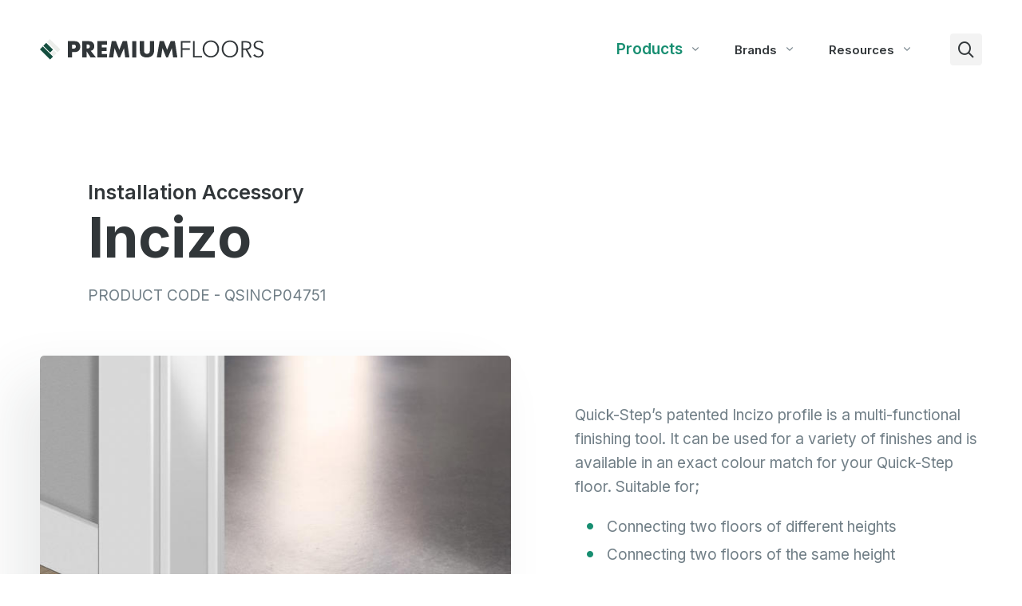

--- FILE ---
content_type: text/html; charset=UTF-8
request_url: https://premiumfloors.com.au/accessories/incizo-qsincp04751/
body_size: 21106
content:
<!DOCTYPE html>
<html lang="en" class="no-js">
<head>
    <meta charset="utf-8">
    <meta http-equiv="X-UA-Compatible" content="IE=edge,chrome=1">
    <meta name="viewport" content="width=device-width, initial-scale=1, maximum-scale=1">
    <meta name="google-site-verification" content="EoOXFv29eGqTPWCz79TDxHnOO-iCr7qpxXmBpoLWfX8" />
    <title>Incizo - QSINCP04751 - Premium Floors</title><style id="rocket-critical-css">figure,header,main,nav,section{position:relative;display:block}html{font-family:sans-serif;-webkit-text-size-adjust:100%;-ms-text-size-adjust:100%}body{margin:0}h1{font-size:2em;margin:0.67em 0}img{border:0}figure{margin:0}button,input{font-family:inherit;font-size:100%;margin:0}button,input{line-height:normal}button{text-transform:none}button{-webkit-appearance:button}button::-moz-focus-inner,input::-moz-focus-inner{border:0;padding:0}*,*:before,*:after{box-sizing:border-box}h1,h5,p,ul,form{margin:0;padding:0}img{font-style:italic}h1,h5,ul,p,figure{margin-bottom:20px;margin-bottom:1.05263rem}ul{margin-left:40px;margin-left:2.10526rem}html,body{height:100%}html{font:1.1875em/1.57895 "HelveticaNeue-Light","Helvetica Neue Light","Helvetica Neue",Helvetica,Arial,"Lucida Grande",sans-serif;overflow-y:scroll;min-height:100%}p,ul,h1,h5,figure{margin-bottom:20px}@media only screen and (max-width:679px){*{-webkit-overflow-scrolling:touch}}h1{font-size:70px;font-size:3.68421rem;line-height:1.28571}.h2{font-size:42px;font-size:2.21053rem;line-height:1.42857}.h4{font-size:25px;font-size:1.31579rem;line-height:1.2}h5{font-size:20px;font-size:1.05263rem;line-height:1.5}img{width:auto;height:auto}img,img[height],img[width]{max-width:100%}figure>img{display:block}li>ul{margin-bottom:0}.wrap{width:1180px;max-width:100%;margin:0 auto;padding:0;position:relative}.wrap:after{content:"";display:table;clear:both}@media only screen and (max-width:1260px){.wrap:not(.wrap--wide):not(.wrap--extra-wide):not(.wrap--narrow){padding-left:40px;padding-right:40px}}@media only screen and (max-width:1059px){.wrap:not(.wrap--hard){padding-left:30px!important;padding-right:30px!important}}.nav{list-style:none;margin-left:0}.nav:after{content:"";display:table;clear:both}.nav,.nav li{margin-bottom:0}.nav>li,.nav>li>a{display:inline-block;*display:inline;zoom:1}.nav--stacked>li{display:list-item}.nav--stacked>li>a{display:block}.icon-btn,.btn--trans{outline:none;border:none;padding:0;line-height:1;min-width:0;min-height:0}.btn--trans{border-radius:0;background:none;background-color:transparent;border:none;outline:none}.icon-btn{text-align:center;width:48px;height:48px;border-radius:50%;line-height:40px;padding:0}::-webkit-input-placeholder{color:#717F87}::-moz-placeholder{color:#717F87}:-ms-input-placeholder{color:#717F87}input:-moz-placeholder{color:#717F87}.modal{position:fixed;left:0;width:100%;height:100%;z-index:90;top:0}.modal__bg{width:100%;height:100%;position:absolute;left:0;top:0;background-color:rgba(49,54,57,0)}.modal__inner{position:relative;width:80%;height:80%;top:10%;left:10%;transform:translate3d(0,120%,0);background-color:#ffffff}.modal__close{position:absolute;right:20px;top:20px;color:#ffffff;font-size:18px}.modal.modal--right .modal__inner{top:0;height:100%;width:400px;max-width:90%;position:fixed}.modal.modal--right .modal__inner{left:auto;right:0;transform:translateY(0) translateX(100%)}.uppercase{text-transform:uppercase!important}.accessibility{border:0!important;clip:rect(0 0 0 0)!important;height:1px!important;margin:-1px!important;overflow:hidden!important;padding:0!important;position:absolute!important;width:1px!important}input:-webkit-autofill{-webkit-box-shadow:0 0 0 30px white inset}:root{--swiper-theme-color:#007aff}.swiper-container{margin-left:auto;margin-right:auto;position:relative;overflow:hidden;list-style:none;padding:0;z-index:1}.swiper-wrapper{position:relative;width:100%;height:100%;z-index:1;display:flex;box-sizing:content-box}.swiper-wrapper{transform:translate3d(0px,0,0)}.swiper-slide{flex-shrink:0;width:100%;height:100%;position:relative}[data-ct]{-webkit-transform-style:preserve-3d;-webkit-backface-visibility:hidden;backface-visibility:hidden}.ct-init[data-ct^="fade-"]{opacity:0}.ico{font-family:"premium-icons"!important;speak:none;font-style:normal!important;font-weight:normal;font-variant:normal;text-transform:none;line-height:1;-webkit-font-smoothing:antialiased;-moz-osx-font-smoothing:grayscale}.ico--close:before{content:""}.ico--home:before{content:""}.ico--menu:before{content:""}.ico--search:before{content:""}.ico--swatches:before{content:""}.ico--arrow-left:before{content:""}html{overflow-y:visible;min-height:auto}html.loading .page-wrap{opacity:0}html,body{-ms-scroll-chaining:none;overscroll-behavior:none;background-color:#ffffff;height:auto}.page-wrap{min-height:100vh;max-width:100%;margin:0 auto}@media only screen and (min-width:680px) and (max-width:1059px){.wrap:not(.wrap--hard){padding-left:40px!important;padding-right:40px!important}}@media only screen and (max-width:679px){.wrap:not(.wrap--hard){padding-left:20px!important;padding-right:20px!important}}.hidden{display:none!important}@media only screen and (max-width:679px){html{line-height:1.5}}body{color:#717F87;font-family:"Inter","HelveticaNeue-Light","Helvetica Neue Light","Helvetica Neue",Helvetica,Arial,"Lucida Grande",sans-serif;font-weight:400;font-style:normal;-webkit-font-smoothing:antialiased;-moz-osx-font-smoothing:grayscale}.condensed-text{letter-spacing:-1px;line-height:1!important}h1{font-family:"Inter","HelveticaNeue-Light","Helvetica Neue Light","Helvetica Neue",Helvetica,Arial,"Lucida Grande",sans-serif;font-weight:700;font-style:normal;color:#313639}h5,.h2,.h4{font-family:"Inter","HelveticaNeue-Light","Helvetica Neue Light","Helvetica Neue",Helvetica,Arial,"Lucida Grande",sans-serif;font-weight:600;font-style:normal;color:#313639}h5{margin-bottom:10px}h1{line-height:1.1}.h2{line-height:1.2}.h4{line-height:1.4}h5{line-height:1.4}@media only screen and (max-width:679px){h1{font-size:50px}.h4{font-size:25px}h5{font-size:20px}}a{color:#188d70;text-decoration:underline}a .ico{display:inline-block;vertical-align:middle;position:relative}.nav.nav--stacked a{display:inline-block}.figure{display:inline-block;position:relative;margin:0;padding:0;max-width:100%;background-color:#f3f3f3;text-align:center;line-height:0}.figure img{display:inline-block;position:relative;width:100%;height:auto}.figure,.figure img{border-radius:5px}img.lazy{opacity:0}.figure__link{display:block;width:100%;height:100%;position:absolute;left:0;top:0;z-index:4;-webkit-transform-style:preserve-3d;-webkit-backface-visibility:hidden;backface-visibility:hidden;background-color:rgba(49,54,57,0)}.figure__link>i{display:block;position:absolute;left:50%;top:50%;width:90px;height:90px;line-height:90px;background-color:rgba(49,54,57,0.5);text-align:center;border-radius:50%;will-change:opacity,transform;opacity:0;transform:translate(-50%,-50%) scale(0.6)}.figure__link .ico{color:#ffffff;text-decoration:none;font-size:30px;top:-2px}.figure--bg{position:absolute;left:0;top:0;width:100%;height:100%}.figure--bg img{width:100%!important;height:100%!important}.figure--bg img{-o-object-fit:cover;object-fit:cover;-o-object-position:50%;object-position:50%;font-family:"object-fit:cover;object-position:50%"}.color--white{color:#ffffff!important}.icon-btn{display:inline-block;position:relative;width:40px;height:40px;line-height:40px;border-radius:0;border:none;background-color:#188d70;color:#ffffff;border-radius:4px}.icon-btn .ico{font-size:20px;display:inline-block;position:absolute;left:50%;top:50%;transform:translate(-50%,-50%)}.icon-btn--secondary{width:25px;height:25px;line-height:25px;background-color:transparent!important;color:#188d70}.icon-btn--secondary .ico{font-size:25px}.icon-btn.btn-color--light-grey{background-color:#f3f3f3;color:#313639}.icon-btn.btn-color--white{background-color:#ffffff;color:#717F87}.icon-btn--secondary.btn-color--grey{color:#717F87}.icon-btn--secondary.btn-color--black{color:#313639}.breadcrumb{font-size:14px;display:flex;flex-direction:row;flex-wrap:wrap;justify-content:flex-start;align-items:center}.breadcrumb>span>span>.separator{border:0!important;clip:rect(0 0 0 0)!important;height:1px!important;margin:-1px!important;overflow:hidden!important;padding:0!important;position:absolute!important;width:1px!important}.breadcrumb span,.breadcrumb a{display:inline;vertical-align:middle}.breadcrumb a{color:#188d70;display:inline-block;text-decoration:none;font-weight:600}.breadcrumb span>a{margin-left:5px;margin-right:5px}.breadcrumb .breadcrumb_last{color:#717F87;margin-left:5px}.home-breadcrumb{width:40px;height:40px;display:inline-block!important;line-height:40px;background-color:#f3f3f3;border-radius:5px;text-align:center}.home-breadcrumb .ico{color:#188d70;font-size:18px}body.single .breadcrumb_last,body.single .separator--last{border:0!important;clip:rect(0 0 0 0)!important;height:1px!important;margin:-1px!important;overflow:hidden!important;padding:0!important;position:absolute!important;width:1px!important}.swiper-slide{max-width:100%}.swiper-container{width:100%;height:100%}@media only screen and (max-width:679px){.figure__link--zoom{display:none}}.modal{z-index:990}.modal .modal__inner{width:560px!important}.modal .modal__body,.modal .modal__panel{height:100%}.modal .modal__body{max-height:100vh;padding:60px}.modal .modal__panel-body{position:relative}.modal .modal__back{margin-bottom:20px}.modal .modal__bg{background-color:rgba(49,54,57,0)}.modal .modal__close{position:absolute;z-index:998;top:10px;right:10px;color:#188d70}.modal .modal__close .ico{font-size:18px}.modal .modal__back{color:#717F87;font-size:19px}.modal .modal__inner{background-color:#ffffff}.modal.modal--right .modal__inner{max-width:100%}.iScrollIndicator{background:#f3f3f3!important;border:1px solid #f3f3f3!important}.page-header{position:fixed;left:0;top:0;width:100%;z-index:99;background-color:rgba(255,255,255,0);box-shadow:0 0 0 0 rgba(49,54,57,0)}.page-header__inner{height:124px;display:flex;flex-direction:row;flex-wrap:nowrap;justify-content:flex-start;align-items:center}.page-header__logo{display:inline-block;line-height:0;max-width:280px;-webkit-transform-style:preserve-3d;-webkit-backface-visibility:hidden;backface-visibility:hidden}.page-header__logo img{display:inline-block;height:auto;width:auto}.page-header__menu{margin-left:auto}.page-header__menu .sub-menu{display:none}.page-header__menu li:not(:first-child){margin-left:40px}.page-header__menu nav>.nav>li.menu-item-has-children{padding-right:20px;position:relative}.page-header__menu nav>.nav>li.menu-item-has-children:after{font-family:"premium-icons"!important;speak:none;font-style:normal!important;font-weight:normal;font-variant:normal;text-transform:none;line-height:1;-webkit-font-smoothing:antialiased;-moz-osx-font-smoothing:grayscale;content:"";color:#717F87;font-size:8px;position:absolute;right:0;top:50%;transform:translateY(-50%)}.page-header__menu a{font-weight:600;font-size:15px;text-decoration:none;color:#313639}.page-header__menu li.stand-out>a{font-size:19px;color:#188d70}.page-header__buttons{line-height:0;margin-left:30px;display:flex;flex-direction:row;flex-wrap:nowrap;justify-content:flex-start;align-items:center}.page-header__buttons>*:not(:first-child){margin-left:20px}#basket_btn .ico{z-index:1}#basket_btn:after{content:"";z-index:2;display:block;position:absolute;left:8px;bottom:7px;width:8px;height:8px;border-radius:50%;background-color:#188d70}#menu_btn{display:none}@media screen and (max-width:999px){.page-header__inner{height:80px}.page-header__logo{max-width:220px!important}.page-header__menu{display:none}.page-header__buttons{margin-left:auto}#menu_btn{display:inline-block}}.menu-panel{position:fixed;left:0;width:100%;top:124px;z-index:98;height:560px;background-color:#f3f3f3;box-shadow:0 0 0 0 rgba(49,54,57,0);opacity:0;transform:translateY(-100%)}.menu-panel__section{display:flex;flex-direction:row;flex-wrap:wrap;justify-content:flex-start;align-items:flex-start;padding:40px 40px 40px 110px}.menu-panel__section:not(.active){display:none}.menu-panel__links{flex:1;margin-left:40px;padding-top:60px}.menu-panel__links a{font-size:17px;color:#717F87;text-decoration:none}.menu-panel__links>.sub-menu{width:100%;display:flex;flex-direction:row;flex-wrap:wrap;justify-content:flex-start;align-items:flex-start}.menu-panel__links>.sub-menu>li{flex:1}.menu-panel__links>.sub-menu>li.menu-item-has-children>a{margin-bottom:20px;color:#313639;font-weight:600;margin-left:20px}.menu-panel__links>.sub-menu>li:not(:first-child){margin-left:40px}.menu-panel__links .child-sub-menu li{background-color:transparent;border-radius:5px;padding:4px 40px 4px 20px;position:relative}.menu-panel__links .child-sub-menu li:after{content:"";width:10px;height:10px;border:2px solid #D3D9D2;border-radius:50%;position:absolute;right:20px;top:50%;transform:translateY(-50%) scale(0.5);opacity:0}.menu-panel__links .child-sub-menu a{font-weight:500}.card__inner{position:relative}.card__media{position:relative;max-width:100%;width:400px;height:460px}.card__media .figure{background-color:#313639}.card__media img{opacity:0.7}.card__media .figure,.card__media img{border-radius:5px}.card__content{position:absolute;width:100%;height:100%;left:0;top:0;color:#ffffff;padding:40px 40px 60px;display:flex;flex-direction:column;align-items:flex-start;justify-content:flex-end}.card__content p{width:100%}.card__content>*:last-child{margin-bottom:0}@media screen and (max-width:999px){.menu-panel{top:80px;display:none}}@media screen and (min-width:1000px) and (max-height:600px){.menu-panel{height:calc(100vh - 124px)}.menu-panel__links{padding-top:0}.menu-panel__links>.sub-menu>li.menu-item-has-children>a{margin-bottom:10px}.card__media{width:340px;height:360px}.card__content{padding:30px 30px 40px}}.modal .modal__body,.modal .modal__panel{height:100%}.modal .modal__body{padding:30px}.modal .modal__close{top:20px;right:25px}.modal .modal__close,.modal .modal__back{color:#313639}.modal .modal__close .ico,.modal .modal__back .ico{font-size:22px}.modal .modal__bg{background-color:rgba(255,255,255,0)}.modal .modal__panel-header{padding:30px 40px}.modal .modal__panel-body{position:relative}.modal .modal__back{margin-bottom:20px}.modal .modal__panel-title{color:#188d70;font-size:25px;font-weight:600;margin-bottom:0;padding-bottom:5px;padding-left:20px;border-bottom:1px solid #D3D9D2;position:relative}.modal .modal__panel-title:before{content:"";width:10px;height:10px;border:2px solid #D3D9D2;border-radius:50%;position:absolute;left:0;top:13px}.modal#mobile_menu .modal__inner,.modal#mobile_menu .modal__panel{background-color:#f8f8f8}.modal#mobile_menu .modal__panel{position:fixed;width:100%;height:100%;top:0;left:0;transform:translateX(100%)}.modal#mobile_menu .nav>li{display:block;width:100%}.modal#mobile_menu .nav>li>a{display:block}.modal#mobile_menu .nav>li.subtitle a{font-size:12px!important;color:#cccccc!important;text-transform:uppercase;letter-spacing:2px;margin:20px 0 0 0}.modal#mobile_menu nav{height:auto;padding:30px 30px}.modal#mobile_menu nav>.nav{display:block;height:auto;min-height:100%}.modal#mobile_menu nav>.nav>li>.nav{display:none}.modal#mobile_menu .iScrollVerticalScrollbar{background:#f3f3f3!important}.modal#mobile_menu .iScrollIndicator{border:none!important;background:#717F87!important}.modal#mobile_menu .scroller{overflow:hidden}.modal#mobile_menu .modal__panel--primary{z-index:1}.modal#mobile_menu .modal__panel--primary .modal__panel-body{padding-top:60px;width:100%;display:flex;flex-direction:column;align-items:center;justify-content:flex-start}.modal#mobile_menu .modal__panel--primary .modal__panel-body nav{width:100%}.modal#mobile_menu .modal__panel--primary .nav>li:not(.nav-btn)>a{display:block;padding:8px 0 8px 5px;color:#313639;font-size:25px;font-weight:600;text-decoration:none}.modal#mobile_menu .modal__panel--primary .nav>li.menu-item-has-children>a{position:relative}.modal#mobile_menu .modal__panel--primary .nav>li.menu-item-has-children>a:after{font-family:"premium-icons"!important;speak:none;font-style:normal!important;font-weight:normal;font-variant:normal;text-transform:none;line-height:1;-webkit-font-smoothing:antialiased;-moz-osx-font-smoothing:grayscale;content:"";color:#313639;font-size:10px;position:absolute;right:0;top:50%;transform:translateY(-50%)}.modal#mobile_menu .modal__panel--primary .nav>li.stand-out>a{color:#188d70}.modal#mobile_menu .modal__panel--secondary{z-index:999}.modal#mobile_menu .modal__panel--secondary .modal__panel-body>nav{padding:0 40px 30px}#mobile_search{width:calc(100% - 60px);margin-top:auto;margin-bottom:30px}#mobile_search>div,#mobile_search input{height:76px}#mobile_search input{font-weight:600;padding-right:70px}#mobile_search ::-webkit-input-placeholder{font-weight:600}#mobile_search ::-moz-placeholder{font-weight:600}#mobile_search :-ms-input-placeholder{font-weight:600}#mobile_search input:-moz-placeholder{font-weight:600}#mobile_search button{height:54px;width:54px;line-height:54px;position:absolute;right:10px;top:10px}.search-form>div{position:relative;height:80px;width:100%}.search-form input{border-radius:5px;border:1px solid #717F87;background-color:#ffffff;height:40px;width:100%;padding:10px 20px;color:#313639;font-size:19px}#search{position:absolute;right:0;z-index:99;width:600px;max-width:calc(100% - 280px);opacity:0;background-color:#ffffff}#search>div{display:flex;flex-direction:row;flex-wrap:nowrap;justify-content:flex-start;align-items:center}#search input{flex:1}#search button{margin-left:10px}@media screen and (max-width:999px){#search,#search_btn{display:none}}.masthead-style--default{padding:60px 0 0}.masthead-style--default .masthead__body{padding-left:60px}.masthead-style--default .masthead__header{margin-bottom:40px}.masthead-style--default .masthead__content{width:80%}.masthead-style--default .masthead__title{margin-bottom:20px}.masthead__small-title{font-weight:600}.masthead__title .masthead__small-title{display:block}@media screen and (max-width:999px){.masthead-style--default{padding-bottom:20px}.masthead-style--default .masthead__body{padding-left:0}.masthead-style--default .masthead__content{width:100%}}@media only screen and (max-width:679px){.masthead-style--default{margin-bottom:0}}.page-main{padding-top:124px}@media screen and (max-width:999px){.page-main{padding-top:80px}}.section{padding-top:40px;padding-bottom:40px}@media only screen and (max-width:679px){.section{padding-top:20px;padding-bottom:20px}}.section__media{position:relative}.section__content>*:last-child{margin-bottom:0}.section--slider-content-split .section__body{display:flex;flex-direction:row;flex-wrap:wrap;justify-content:flex-start;align-items:flex-start}.section--slider-content-split .slide__media{position:relative}.section--slider-content-split .section__media{width:50%;margin-right:80px}.section--slider-content-split .section__content{flex:1;padding-top:60px}.section--slider-content-split .slider-main .slide__media{height:540px}@media screen and (max-width:999px){.section--slider-content-split .section__body{flex-direction:column;align-items:flex-start;justify-content:flex-start}.section--slider-content-split .section__media{width:100%;margin:0 0 20px 0}.section--slider-content-split .section__content{padding-top:0}}@media only screen and (max-width:679px){.section--slider-content-split .slider-main .slide__media{height:350px}}.slider-main{border-radius:5px;box-shadow:-30px 30px 70px 0 rgba(49,54,57,0.1);margin-bottom:10px}.slider-main .slide__media{position:relative}</style>
	<!-- Google tag (gtag.js) -->
<script async src="https://www.googletagmanager.com/gtag/js?id=G-1D9791BDLN"></script>
<script>
  window.dataLayer = window.dataLayer || [];
  function gtag(){dataLayer.push(arguments);}
  gtag('js', new Date());

  gtag('config', 'G-1D9791BDLN');
</script>

<!-- Google Tag Manager -->
<script>(function(w,d,s,l,i){w[l]=w[l]||[];w[l].push({'gtm.start': new Date().getTime(),event:'gtm.js'});var f=d.getElementsByTagName(s)[0], j=d.createElement(s),dl=l!='dataLayer'?'&l='+l:'';j.async=true;j.src= 'https://www.googletagmanager.com/gtm.js?id='+i+dl;f.parentNode.insertBefore(j,f); })(window,document,'script','dataLayer','GTM-5HJV9FM');</script>
<!-- End Google Tag Manager -->    <style type="text/css">
        html.loading body {
            background-color: #ffffff;
        }
        html.loading .page-wrap {
            opacity: 0;
        }
    </style>
    <script type="text/javascript">
		document.addEventListener("DOMContentLoaded", function(){
			var root = document.getElementsByTagName( 'html' )[0];
			root.classList.remove('no-js');
			root.classList.add('js');

			// Use native lazy load if supported
			if (typeof HTMLImageElement !== 'undefined' && 'loading' in HTMLImageElement.prototype) {
				document.querySelectorAll("img.lazy:not(.js-lazy)").forEach(function(img){
					img.classList.remove("lazy");
					if ( typeof img.dataset.src !== 'undefined' ) {
						img.src = img.dataset.src;
					}
					if ( typeof img.dataset.srcset !== 'undefined' ) {
						img.srcset = img.dataset.srcset;
					}
					if ( typeof img.dataset.sizes !== 'undefined' ) {
						img.sizes = img.dataset.sizes;
					}
					img.onload = function(){
						document.dispatchEvent( new Event('lazy_img_loaded', { img: this }) );
                    }
				});
			}
        });
    </script>
    <link rel="preconnect" href="https://fonts.gstatic.com">
    <link href="https://fonts.googleapis.com/css2?family=Inter:wght@400;500;600;700&#038;display=swap" data-rocket-async="style" as="style" onload="this.onload=null;this.rel='stylesheet'" rel="preload">
	<meta name='robots' content='index, follow, max-image-preview:large, max-snippet:-1, max-video-preview:-1' />
	<style>img:is([sizes="auto" i], [sizes^="auto," i]) { contain-intrinsic-size: 3000px 1500px }</style>
	
	<!-- This site is optimized with the Yoast SEO plugin v26.2 - https://yoast.com/wordpress/plugins/seo/ -->
	<meta name="description" content="Quick-Step’s patented Incizo profile is a multi-functional finishing tool. It can be used for a variety of finishes and is available in an exact colour match for your Quick-Step floor. Suitable for;" />
	<link rel="canonical" href="https://premiumfloors.com.au/accessories/incizo-qsincp04751/" />
	<meta property="og:locale" content="en_US" />
	<meta property="og:type" content="article" />
	<meta property="og:title" content="Incizo - QSINCP04751 - Premium Floors" />
	<meta property="og:url" content="https://premiumfloors.com.au/accessories/incizo-qsincp04751/" />
	<meta property="og:site_name" content="Premium Floors" />
	<meta property="article:publisher" content="https://www.facebook.com/QuickStepFloorsAustralia/?brand_redir=119680271409887&amp;amp%3bfref=ts" />
	<meta property="article:modified_time" content="2021-08-09T23:14:23+00:00" />
	<meta property="og:image" content="https://premiumfloors.com.au/wp-content/uploads/2021/08/QSINCP04751.jpg" />
	<meta property="og:image:width" content="1500" />
	<meta property="og:image:height" content="1500" />
	<meta property="og:image:type" content="image/jpeg" />
	<meta name="twitter:card" content="summary_large_image" />
	<script type="application/ld+json" class="yoast-schema-graph">{"@context":"https://schema.org","@graph":[{"@type":"WebPage","@id":"https://premiumfloors.com.au/accessories/incizo-qsincp04751/","url":"https://premiumfloors.com.au/accessories/incizo-qsincp04751/","name":"Incizo - QSINCP04751 - Premium Floors","isPartOf":{"@id":"https://premiumfloors.com.au/#website"},"primaryImageOfPage":{"@id":"https://premiumfloors.com.au/accessories/incizo-qsincp04751/#primaryimage"},"image":{"@id":"https://premiumfloors.com.au/accessories/incizo-qsincp04751/#primaryimage"},"thumbnailUrl":"https://premiumfloors.com.au/wp-content/uploads/2021/08/QSINCP04751.jpg","datePublished":"2021-08-09T22:56:16+00:00","dateModified":"2021-08-09T23:14:23+00:00","breadcrumb":{"@id":"https://premiumfloors.com.au/accessories/incizo-qsincp04751/#breadcrumb"},"inLanguage":"en-US","potentialAction":[{"@type":"ReadAction","target":["https://premiumfloors.com.au/accessories/incizo-qsincp04751/"]}]},{"@type":"ImageObject","inLanguage":"en-US","@id":"https://premiumfloors.com.au/accessories/incizo-qsincp04751/#primaryimage","url":"https://premiumfloors.com.au/wp-content/uploads/2021/08/QSINCP04751.jpg","contentUrl":"https://premiumfloors.com.au/wp-content/uploads/2021/08/QSINCP04751.jpg","width":1500,"height":1500,"caption":"incizo"},{"@type":"BreadcrumbList","@id":"https://premiumfloors.com.au/accessories/incizo-qsincp04751/#breadcrumb","itemListElement":[{"@type":"ListItem","position":1,"name":"Home","item":"https://premiumfloors.com.au/"},{"@type":"ListItem","position":2,"name":"Incizo &#8211; QSINCP04751"}]},{"@type":"WebSite","@id":"https://premiumfloors.com.au/#website","url":"https://premiumfloors.com.au/","name":"Premium Floors","description":"Australian Flooring Wholesaler","potentialAction":[{"@type":"SearchAction","target":{"@type":"EntryPoint","urlTemplate":"https://premiumfloors.com.au/?s={search_term_string}"},"query-input":{"@type":"PropertyValueSpecification","valueRequired":true,"valueName":"search_term_string"}}],"inLanguage":"en-US"}]}</script>
	<!-- / Yoast SEO plugin. -->


<link rel='dns-prefetch' href='//fonts.gstatic.com' />
<link rel='dns-prefetch' href='//fonts.googleapis.com' />
<link href='https://fonts.gstatic.com' crossorigin rel='preconnect' />
<style id='classic-theme-styles-inline-css' type='text/css'>
/*! This file is auto-generated */
.wp-block-button__link{color:#fff;background-color:#32373c;border-radius:9999px;box-shadow:none;text-decoration:none;padding:calc(.667em + 2px) calc(1.333em + 2px);font-size:1.125em}.wp-block-file__button{background:#32373c;color:#fff;text-decoration:none}
</style>
<style id='global-styles-inline-css' type='text/css'>
:root{--wp--preset--aspect-ratio--square: 1;--wp--preset--aspect-ratio--4-3: 4/3;--wp--preset--aspect-ratio--3-4: 3/4;--wp--preset--aspect-ratio--3-2: 3/2;--wp--preset--aspect-ratio--2-3: 2/3;--wp--preset--aspect-ratio--16-9: 16/9;--wp--preset--aspect-ratio--9-16: 9/16;--wp--preset--color--black: #000000;--wp--preset--color--cyan-bluish-gray: #abb8c3;--wp--preset--color--white: #ffffff;--wp--preset--color--pale-pink: #f78da7;--wp--preset--color--vivid-red: #cf2e2e;--wp--preset--color--luminous-vivid-orange: #ff6900;--wp--preset--color--luminous-vivid-amber: #fcb900;--wp--preset--color--light-green-cyan: #7bdcb5;--wp--preset--color--vivid-green-cyan: #00d084;--wp--preset--color--pale-cyan-blue: #8ed1fc;--wp--preset--color--vivid-cyan-blue: #0693e3;--wp--preset--color--vivid-purple: #9b51e0;--wp--preset--gradient--vivid-cyan-blue-to-vivid-purple: linear-gradient(135deg,rgba(6,147,227,1) 0%,rgb(155,81,224) 100%);--wp--preset--gradient--light-green-cyan-to-vivid-green-cyan: linear-gradient(135deg,rgb(122,220,180) 0%,rgb(0,208,130) 100%);--wp--preset--gradient--luminous-vivid-amber-to-luminous-vivid-orange: linear-gradient(135deg,rgba(252,185,0,1) 0%,rgba(255,105,0,1) 100%);--wp--preset--gradient--luminous-vivid-orange-to-vivid-red: linear-gradient(135deg,rgba(255,105,0,1) 0%,rgb(207,46,46) 100%);--wp--preset--gradient--very-light-gray-to-cyan-bluish-gray: linear-gradient(135deg,rgb(238,238,238) 0%,rgb(169,184,195) 100%);--wp--preset--gradient--cool-to-warm-spectrum: linear-gradient(135deg,rgb(74,234,220) 0%,rgb(151,120,209) 20%,rgb(207,42,186) 40%,rgb(238,44,130) 60%,rgb(251,105,98) 80%,rgb(254,248,76) 100%);--wp--preset--gradient--blush-light-purple: linear-gradient(135deg,rgb(255,206,236) 0%,rgb(152,150,240) 100%);--wp--preset--gradient--blush-bordeaux: linear-gradient(135deg,rgb(254,205,165) 0%,rgb(254,45,45) 50%,rgb(107,0,62) 100%);--wp--preset--gradient--luminous-dusk: linear-gradient(135deg,rgb(255,203,112) 0%,rgb(199,81,192) 50%,rgb(65,88,208) 100%);--wp--preset--gradient--pale-ocean: linear-gradient(135deg,rgb(255,245,203) 0%,rgb(182,227,212) 50%,rgb(51,167,181) 100%);--wp--preset--gradient--electric-grass: linear-gradient(135deg,rgb(202,248,128) 0%,rgb(113,206,126) 100%);--wp--preset--gradient--midnight: linear-gradient(135deg,rgb(2,3,129) 0%,rgb(40,116,252) 100%);--wp--preset--font-size--small: 13px;--wp--preset--font-size--medium: 20px;--wp--preset--font-size--large: 36px;--wp--preset--font-size--x-large: 42px;--wp--preset--spacing--20: 0.44rem;--wp--preset--spacing--30: 0.67rem;--wp--preset--spacing--40: 1rem;--wp--preset--spacing--50: 1.5rem;--wp--preset--spacing--60: 2.25rem;--wp--preset--spacing--70: 3.38rem;--wp--preset--spacing--80: 5.06rem;--wp--preset--shadow--natural: 6px 6px 9px rgba(0, 0, 0, 0.2);--wp--preset--shadow--deep: 12px 12px 50px rgba(0, 0, 0, 0.4);--wp--preset--shadow--sharp: 6px 6px 0px rgba(0, 0, 0, 0.2);--wp--preset--shadow--outlined: 6px 6px 0px -3px rgba(255, 255, 255, 1), 6px 6px rgba(0, 0, 0, 1);--wp--preset--shadow--crisp: 6px 6px 0px rgba(0, 0, 0, 1);}:where(.is-layout-flex){gap: 0.5em;}:where(.is-layout-grid){gap: 0.5em;}body .is-layout-flex{display: flex;}.is-layout-flex{flex-wrap: wrap;align-items: center;}.is-layout-flex > :is(*, div){margin: 0;}body .is-layout-grid{display: grid;}.is-layout-grid > :is(*, div){margin: 0;}:where(.wp-block-columns.is-layout-flex){gap: 2em;}:where(.wp-block-columns.is-layout-grid){gap: 2em;}:where(.wp-block-post-template.is-layout-flex){gap: 1.25em;}:where(.wp-block-post-template.is-layout-grid){gap: 1.25em;}.has-black-color{color: var(--wp--preset--color--black) !important;}.has-cyan-bluish-gray-color{color: var(--wp--preset--color--cyan-bluish-gray) !important;}.has-white-color{color: var(--wp--preset--color--white) !important;}.has-pale-pink-color{color: var(--wp--preset--color--pale-pink) !important;}.has-vivid-red-color{color: var(--wp--preset--color--vivid-red) !important;}.has-luminous-vivid-orange-color{color: var(--wp--preset--color--luminous-vivid-orange) !important;}.has-luminous-vivid-amber-color{color: var(--wp--preset--color--luminous-vivid-amber) !important;}.has-light-green-cyan-color{color: var(--wp--preset--color--light-green-cyan) !important;}.has-vivid-green-cyan-color{color: var(--wp--preset--color--vivid-green-cyan) !important;}.has-pale-cyan-blue-color{color: var(--wp--preset--color--pale-cyan-blue) !important;}.has-vivid-cyan-blue-color{color: var(--wp--preset--color--vivid-cyan-blue) !important;}.has-vivid-purple-color{color: var(--wp--preset--color--vivid-purple) !important;}.has-black-background-color{background-color: var(--wp--preset--color--black) !important;}.has-cyan-bluish-gray-background-color{background-color: var(--wp--preset--color--cyan-bluish-gray) !important;}.has-white-background-color{background-color: var(--wp--preset--color--white) !important;}.has-pale-pink-background-color{background-color: var(--wp--preset--color--pale-pink) !important;}.has-vivid-red-background-color{background-color: var(--wp--preset--color--vivid-red) !important;}.has-luminous-vivid-orange-background-color{background-color: var(--wp--preset--color--luminous-vivid-orange) !important;}.has-luminous-vivid-amber-background-color{background-color: var(--wp--preset--color--luminous-vivid-amber) !important;}.has-light-green-cyan-background-color{background-color: var(--wp--preset--color--light-green-cyan) !important;}.has-vivid-green-cyan-background-color{background-color: var(--wp--preset--color--vivid-green-cyan) !important;}.has-pale-cyan-blue-background-color{background-color: var(--wp--preset--color--pale-cyan-blue) !important;}.has-vivid-cyan-blue-background-color{background-color: var(--wp--preset--color--vivid-cyan-blue) !important;}.has-vivid-purple-background-color{background-color: var(--wp--preset--color--vivid-purple) !important;}.has-black-border-color{border-color: var(--wp--preset--color--black) !important;}.has-cyan-bluish-gray-border-color{border-color: var(--wp--preset--color--cyan-bluish-gray) !important;}.has-white-border-color{border-color: var(--wp--preset--color--white) !important;}.has-pale-pink-border-color{border-color: var(--wp--preset--color--pale-pink) !important;}.has-vivid-red-border-color{border-color: var(--wp--preset--color--vivid-red) !important;}.has-luminous-vivid-orange-border-color{border-color: var(--wp--preset--color--luminous-vivid-orange) !important;}.has-luminous-vivid-amber-border-color{border-color: var(--wp--preset--color--luminous-vivid-amber) !important;}.has-light-green-cyan-border-color{border-color: var(--wp--preset--color--light-green-cyan) !important;}.has-vivid-green-cyan-border-color{border-color: var(--wp--preset--color--vivid-green-cyan) !important;}.has-pale-cyan-blue-border-color{border-color: var(--wp--preset--color--pale-cyan-blue) !important;}.has-vivid-cyan-blue-border-color{border-color: var(--wp--preset--color--vivid-cyan-blue) !important;}.has-vivid-purple-border-color{border-color: var(--wp--preset--color--vivid-purple) !important;}.has-vivid-cyan-blue-to-vivid-purple-gradient-background{background: var(--wp--preset--gradient--vivid-cyan-blue-to-vivid-purple) !important;}.has-light-green-cyan-to-vivid-green-cyan-gradient-background{background: var(--wp--preset--gradient--light-green-cyan-to-vivid-green-cyan) !important;}.has-luminous-vivid-amber-to-luminous-vivid-orange-gradient-background{background: var(--wp--preset--gradient--luminous-vivid-amber-to-luminous-vivid-orange) !important;}.has-luminous-vivid-orange-to-vivid-red-gradient-background{background: var(--wp--preset--gradient--luminous-vivid-orange-to-vivid-red) !important;}.has-very-light-gray-to-cyan-bluish-gray-gradient-background{background: var(--wp--preset--gradient--very-light-gray-to-cyan-bluish-gray) !important;}.has-cool-to-warm-spectrum-gradient-background{background: var(--wp--preset--gradient--cool-to-warm-spectrum) !important;}.has-blush-light-purple-gradient-background{background: var(--wp--preset--gradient--blush-light-purple) !important;}.has-blush-bordeaux-gradient-background{background: var(--wp--preset--gradient--blush-bordeaux) !important;}.has-luminous-dusk-gradient-background{background: var(--wp--preset--gradient--luminous-dusk) !important;}.has-pale-ocean-gradient-background{background: var(--wp--preset--gradient--pale-ocean) !important;}.has-electric-grass-gradient-background{background: var(--wp--preset--gradient--electric-grass) !important;}.has-midnight-gradient-background{background: var(--wp--preset--gradient--midnight) !important;}.has-small-font-size{font-size: var(--wp--preset--font-size--small) !important;}.has-medium-font-size{font-size: var(--wp--preset--font-size--medium) !important;}.has-large-font-size{font-size: var(--wp--preset--font-size--large) !important;}.has-x-large-font-size{font-size: var(--wp--preset--font-size--x-large) !important;}
:where(.wp-block-post-template.is-layout-flex){gap: 1.25em;}:where(.wp-block-post-template.is-layout-grid){gap: 1.25em;}
:where(.wp-block-columns.is-layout-flex){gap: 2em;}:where(.wp-block-columns.is-layout-grid){gap: 2em;}
:root :where(.wp-block-pullquote){font-size: 1.5em;line-height: 1.6;}
</style>
<link rel='preload'  href='https://premiumfloors.com.au/wp-content/themes/premium-2021/css/style.css?ver=1.1.6' data-rocket-async="style" as="style" onload="this.onload=null;this.rel='stylesheet'" type='text/css' media='all' />
<script type="text/javascript" src="https://premiumfloors.com.au/wp-includes/js/jquery/jquery.min.js?ver=3.7.1" id="jquery-core-js"></script>
<script type="text/javascript" src="https://premiumfloors.com.au/wp-includes/js/jquery/jquery-migrate.min.js?ver=3.4.1" id="jquery-migrate-js" defer></script>
<link rel="https://api.w.org/" href="https://premiumfloors.com.au/wp-json/" /><link rel='shortlink' href='https://premiumfloors.com.au/?p=2724' />
<link rel="alternate" title="oEmbed (JSON)" type="application/json+oembed" href="https://premiumfloors.com.au/wp-json/oembed/1.0/embed?url=https%3A%2F%2Fpremiumfloors.com.au%2Faccessories%2Fincizo-qsincp04751%2F" />
<link rel="alternate" title="oEmbed (XML)" type="text/xml+oembed" href="https://premiumfloors.com.au/wp-json/oembed/1.0/embed?url=https%3A%2F%2Fpremiumfloors.com.au%2Faccessories%2Fincizo-qsincp04751%2F&#038;format=xml" />
<style>.post-thumbnail img[src$='.svg'] { width: 100%; height: auto; }</style><link rel="icon" href="https://premiumfloors.com.au/wp-content/uploads/2021/05/cropped-fav-1-32x32.png" sizes="32x32" />
<link rel="icon" href="https://premiumfloors.com.au/wp-content/uploads/2021/05/cropped-fav-1-192x192.png" sizes="192x192" />
<link rel="apple-touch-icon" href="https://premiumfloors.com.au/wp-content/uploads/2021/05/cropped-fav-1-180x180.png" />
<meta name="msapplication-TileImage" content="https://premiumfloors.com.au/wp-content/uploads/2021/05/cropped-fav-1-270x270.png" />
<script>
/*! loadCSS rel=preload polyfill. [c]2017 Filament Group, Inc. MIT License */
(function(w){"use strict";if(!w.loadCSS){w.loadCSS=function(){}}
var rp=loadCSS.relpreload={};rp.support=(function(){var ret;try{ret=w.document.createElement("link").relList.supports("preload")}catch(e){ret=!1}
return function(){return ret}})();rp.bindMediaToggle=function(link){var finalMedia=link.media||"all";function enableStylesheet(){link.media=finalMedia}
if(link.addEventListener){link.addEventListener("load",enableStylesheet)}else if(link.attachEvent){link.attachEvent("onload",enableStylesheet)}
setTimeout(function(){link.rel="stylesheet";link.media="only x"});setTimeout(enableStylesheet,3000)};rp.poly=function(){if(rp.support()){return}
var links=w.document.getElementsByTagName("link");for(var i=0;i<links.length;i++){var link=links[i];if(link.rel==="preload"&&link.getAttribute("as")==="style"&&!link.getAttribute("data-loadcss")){link.setAttribute("data-loadcss",!0);rp.bindMediaToggle(link)}}};if(!rp.support()){rp.poly();var run=w.setInterval(rp.poly,500);if(w.addEventListener){w.addEventListener("load",function(){rp.poly();w.clearInterval(run)})}else if(w.attachEvent){w.attachEvent("onload",function(){rp.poly();w.clearInterval(run)})}}
if(typeof exports!=="undefined"){exports.loadCSS=loadCSS}
else{w.loadCSS=loadCSS}}(typeof global!=="undefined"?global:this))
</script>    <script type="text/javascript">
        (function($){
        	$(document).ready(function(){

		        /***************************
		         *
		         *	INLINE STYLES (SECTIONS)
		         *
		         ***************************/

		        var $rowStyles = $('.section-custom-css');
		        if ($rowStyles.length) {
			        $rowStyles.each(function(){
				        $(this).detach().appendTo('head');
			        });
		        }

		        /***************************
		         *
		         *	LINKS
		         *
		         ***************************/

		        $('a > .ico, a > .sprite, .btn > .icon, .btn > .sprite').each(function(){
			        var $link = $(this).parent();
			        var label = $link.text();
			        if ( label !== "" && !$link.find('> span').length ) {
				        var $ico = $link.find('.ico, .sprite');
				        if ($ico.length) {
					        $ico.detach();
				        }
				        $link.html('<span>' + $link.html() + '</span>').append($ico);
			        }
		        });

		        /***************************
		         *
		         *	MENU
		         *
		         ***************************/

		        $('.page-header__menu .sub-menu').addClass('nav nav--stacked').find('.sub-menu').addClass('child-sub-menu');
		        $('#mobile_menu li.menu-item-has-children > ul').addClass('nav nav--stacked');

		        /***************************
		         *
		         *	MASTHEAD / HERO
		         *
		         ***************************/

		        $('.masthead-style--alt, .section--hero').each(function(){
		        	var $this = $(this);
			        var $title = ( $this.hasClass('section--hero') ) ? $this.find('.section__title > span') : $this.find('.masthead__title > span');
			        if ( $title.length ) {
				        var words = $title.html().split(" ");
				        var newTitle = [];
				        $.each(words, function(i, word){
					        newTitle.push( '<span>' + word + '<i></i> </span>' );
				        });
				        $title.html( newTitle.join("") );
                    }
		        });


		        /***************************
		         *
		         *	BREADCRUMBS
		         *
		         ***************************/

		        $('.breadcrumb_last').prev('.separator').addClass('separator--last');
		        if ( $('.breadcrumb a').length === 1 ) {
			        $('.breadcrumb').addClass('accessibility');
		        }

		        /***************************
		         *
		         *	PRODUCTS FILTERS
		         *
		         ***************************/
		        var $productsFeed = $('#products_feed');
		        var $productsFilters = $('#products_filters');
		        if ( $productsFeed.length && $productsFilters.length ) {

		        	window.filtersOptions = {};
		        	window.filtersOptionsNames = {};

			        $productsFilters.find('select').each(function(){
			        	var key = $(this).attr('name').toString();
				        window.filtersOptions[ key ] = [];
				        window.filtersOptionsNames[ key ] = {};
                    });

			        $productsFeed.find('.grid__item').each(function(){
			        	var $item = $(this);
			        	var itemData = $item.data();
			        	$.each(window.filtersOptions, function(key, list){
					        if ( itemData.hasOwnProperty(key) && itemData[key] !== '' && $.inArray(itemData[key], window.filtersOptions[key]) === -1 ) {
						        window.filtersOptions[key].push( itemData[key] );
					        }
                        });
                    });

			        $productsFilters.find('select').each(function(){
			        	var $select = $(this);
			        	var key = $select.attr('name');
				        $select.find('option[value!=""]').each(function(){
			        		var $option = $(this);
			        		var val = $option.attr('value').toString();
			        		var text = $option.text();
					        if ( $.inArray(val, window.filtersOptions[key]) === -1 ) {
						        $option.remove();
					        }
					        else {
						        window.filtersOptionsNames[key][val] = text;
                            }
                        });
                    });

			        $.each(filtersOptions, function(key, values){
			        	if ( !values.length ) {
					        $productsFilters.find('select[name="' + key + '"]').closest('.form-field').remove();
                        }
                    });
			        $productsFilters.addClass('field-count-' + $productsFilters.find('.form-field').length);

                }

		        /***************************
		         *
		         *	ACCESSORY MASTHEAD TITLE
		         *
		         ***************************/

		        var productRgexp = new RegExp('product' + '=' + '(.+?)(&|$)');
		        var productParam = decodeURIComponent( (productRgexp.exec(window.location.search)||[,""])[1] );
		        var $accessoryMastheadTitle = $('body.single-accessory .masthead__title')
		        if ( $accessoryMastheadTitle.length && productParam !== '' ) {
		        	var accessoryTitle = $accessoryMastheadTitle.html();
			        $accessoryMastheadTitle.html( productParam + ' ' + accessoryTitle );
                }

		        /***************************
		         *
		         *	GLOBAL PRODUCT SECTIONS
		         *
		         ***************************/
                // attempt to automatically alternate the layout of media/content split sections that are one after the other
		        $('.section--media-content-split.section-layout--default[id^="product_global_section_"] + .section--media-content-split.section-layout--default[id^="global_section_"]').each(function(){
		        	$(this).removeClass('section-layout--default').addClass('section-layout--reverse');
                });
		        $('.section--media-content-split.section-layout--reverse[id^="product_global_section_"] + .section--media-content-split.section-layout--reverse[id^="global_section_"]').each(function(){
		        	$(this).removeClass('section-layout--reverse').addClass('section-layout--default');
                });

	        });
        })(jQuery);
    </script>
    <style type="text/css" id="theme_colours_css">
        .colour--primary,
.color--primary {
    color: #178e71 !important;
}
.bg--primary {
    background-color: #178e71 !important;
}
.border--primary {
    border-color: #178e71 !important;
}

p > a {
    color: #178e71;
}

ul.list--bordered.list-color--primary > li:not(:last-child),
ol.list--bordered.list-color--primary > li:not(:last-child) {
    border-bottom-color: #178e71;
}

ul:not([class]) li:before,
ol:not([class]) li:before,
ul[class=""] li:before,
ol[class=""] li:before,
ul.list--arrow li:before,
ol.list--arrow li:before,
ul.list--chevron li:before,
ol.list--chevron li:before,
ul.list--tick-circle li:before,
ol.list--tick-circle li:before {
    color: #178e71;
}

.figure__link:hover > i,
.figure__link:active > i {
    background-color: #178e71;
}

.breadcrumb a {
    color: #178e71;
}
.home-breadcrumb .ico {
    color: #178e71;
}
.breadcrumb a:hover .home-breadcrumb {
    background-color: #178e71;
}
.lightcase-icon-prev:hover:after,
.lightcase-icon-next:hover:after,
.lightcase-icon-close:hover:after {
    color: #178e71;
}
.modal .modal__close {
    color: #178e71;
}
.modal .modal__back:hover {
    color: #178e71;
}
.nice-select .option.selected {
    color: #178e71;
}
.filters-form .nice-select .option.selected {
    color: #178e71 !important;
}
.swiper-pagination-bullet:hover {
    background-color: #178e71 !important;
}
.tile__link:hover .badge {
    background-color: #178e71;
}
.tile__link:hover .tile__content h1,
.tile__link:hover .tile__content h2,
.tile__link:hover .tile__content h3,
.tile__link:hover .tile__content h4,
.tile__link:hover .tile__content h5,
.tile__link:hover .tile__content h6,
.tile__link:hover .tile__content .h1,
.tile__link:hover .tile__content .h2,
.tile__link:hover .tile__content .h3,
.tile__link:hover .tile__content .h4,
.tile__link:hover .tile__content .h5,
.tile__link:hover .tile__content .h6 {
    color: #178e71;
}

.page-footer__menu a:hover {
    color: #178e71;
}
.gfield .nice-select .option.selected {
    color: #178e71;
}
.gfield:not(.image-choices-field) .gfield_checkbox [class^="gchoice"] input + label:hover:before,
.gfield:not(.image-choices-field) .gfield_radio [class^="gchoice"] input + label:hover:before,
.gfield:not(.image-choices-field) .ginput_container_consent [class^="gchoice"] input + label:hover:before,
.gfield:not(.image-choices-field) .gfield_checkbox input + .gfield_consent_label:hover:before,
.gfield:not(.image-choices-field) .gfield_radio input + .gfield_consent_label:hover:before,
.gfield:not(.image-choices-field) .ginput_container_consent input + .gfield_consent_label:hover:before,
.gfield:not(.image-choices-field) .gfield_checkbox .other-choice,
.gfield:not(.image-choices-field) .gfield_radio .other-choice,
.gfield:not(.image-choices-field) .ginput_container_consent .other-choice {
    border-color: #178e71;
}
.gfield:not(.image-choices-field) .gfield_checkbox [class^="gchoice"] input:checked + label:before,
.gfield:not(.image-choices-field) .gfield_radio [class^="gchoice"] input:checked + label:before,
.gfield:not(.image-choices-field) .ginput_container_consent [class^="gchoice"] input:checked + label:before,
.gfield:not(.image-choices-field) .gfield_checkbox input:checked + .gfield_consent_label:before,
.gfield:not(.image-choices-field) .gfield_radio input:checked + .gfield_consent_label:before,
.gfield:not(.image-choices-field) .ginput_container_consent input:checked + .gfield_consent_label:before,
.gfield:not(.image-choices-field) .gfield_checkbox .other-choice.checked:before,
.gfield:not(.image-choices-field) .gfield_radio .other-choice.checked:before,
.gfield:not(.image-choices-field) .ginput_container_consent .other-choice.checked:before {
    border-color: #178e71;
    background-color: #178e71;
}
.page-header__menu a:hover,
.page-header__menu li.stand-out > a {
    color: #178e71;
}
#basket_btn:after,
#basket_btn:hover:after,
#basket_btn:active:after {
    background-color: #178e71;
}
#category_filter .nice-select .option.selected {
    color: #178e71 !important;
}
.add-swatch-btn__label {
    color: #178e71;
}
.add-swatch-btn__icon {
    background-color: #178e71;
}
.masthead .search-term {
    color: #178e71;
}
.menu-panel__links .child-sub-menu a:hover,
.menu-panel__links .child-sub-menu a:active {
    color: #178e71;
}
.modal .modal__panel-title {
    color: #178e71;
}
.modal .nav > li:not(.nav-btn) > a:hover,
.modal .nav > li:not(.nav-btn) > a:active,
.modal .nav > li:not(.nav-btn) > a:focus {
    color: #178e71;
}
.modal#mobile_menu .modal__panel--primary .nav > li.stand-out > a {
    color: #178e71;
}
.modal#mobile_menu .modal__panel--secondary .nav a:hover,
.modal#mobile_menu .modal__panel--secondary .nav a:active,
.modal#mobile_menu .modal__panel--secondary .nav a:focus {
    color: #178e71;
}
.swatch-blocks .swatch-remove:hover {
    background-color: #178e71;
}
.counter__down:not([disabled]):hover,
.counter__up:not([disabled]):hover {
    background-color: #178e71;
}
.section--products-grid .tile__content h1 > span,
.section--products-grid .tile__content h2 > span,
.section--products-grid .tile__content h3 > span,
.section--products-grid .tile__content h4 > span,
.section--products-grid .tile__content h5 > span,
.section--products-grid .tile__content h6 > span,
.section--products-grid .tile__content .h1 > span,
.section--products-grid .tile__content .h2 > span,
.section--products-grid .tile__content .h3 > span,
.section--products-grid .tile__content .h4 > span,
.section--products-grid .tile__content .h5 > span,
.section--products-grid .tile__content .h6 > span {
    color: #178e71;
}

.btn--primary,
.btn--tertiary,
.btn--primary:hover,
.btn--tertiary:hover {
    color: #178e71;
}
.btn--secondary {
    background-color: #178e71;
    border-color: #178e71;
}
.btn--secondary:hover,
.btn--secondary:active {
    background-color: #fff;
    color: #178e71;
}
.icon-btn {
    background-color: #178e71;
}
.icon-btn:hover,
.icon-btn:active {
    background-color: #178e71;
}
.icon-btn--secondary {
    color: #178e71;
}
.icon-btn--secondary:hover,
.icon-btn--secondary:active {
    color: #000;
}

.btn--secondary.btn-color--white {
    color: #178e71;
}
.btn--secondary.btn-color--white:hover,
.btn--secondary.btn-color--white:active, {
    color: #fff;
}
.btn--tertiary.btn-color--black:hover,
.btn--tertiary.btn-color--black:active {
    color: #178e71;
}
.btn--tertiary.btn-color--grey:hover,
.btn--tertiary.btn-color--grey:active {
    color: #178e71;
}
.icon-btn.btn-color--light-grey:hover,
.icon-btn.btn-color--light-grey:active {
    background-color: #178e71;
}
.icon-btn--secondary.btn-color--grey:hover,
.icon-btn--secondary.btn-color--grey:active {
    color: #178e71;
}
.icon-btn--secondary.btn-color--black:hover,
.icon-btn--secondary.btn-color--black:active {
    color: #178e71;
}
body.login #login h1 a {
    background-image: url(https://premiumfloors.com.au/wp-content/uploads/2021/05/logo.svg);
    width: 915px;
    height: 85px;
}
    </style>
</head>
<body class="wp-singular accessory-template-default single single-accessory postid-2724 wp-theme-premium-2021" >
<meta name="google-site-verification" content="EoOXFv29eGqTPWCz79TDxHnOO-iCr7qpxXmBpoLWfX8" />
<!-- Google Tag Manager (noscript) -->
<noscript><iframe src="https://www.googletagmanager.com/ns.html?id=GTM-5HJV9FM" height="0" width="0" style="display:none;visibility:hidden"></iframe></noscript>
<!-- End Google Tag Manager (noscript) -->
<a href="#main" class="accessibility">Skip to content</a>
<div class="page-wrap">
	<div class="page-header">
    <div class="page-header__inner wrap">
        <a href="https://premiumfloors.com.au/" class="page-header__logo">
		    <img src="https://premiumfloors.com.au/wp-content/uploads/2021/05/logo.svg" alt="Premium Floors" />
        </a>
        <div class="page-header__menu">
	        <nav class="menu-main-container"><ul id="menu-main" class="nav"><li id="menu-item-240" class="stand-out menu-item menu-item-type-custom menu-item-object-custom menu-item-has-children menu-item-240"><a href="#" data-content_id="products_menu_content">Products</a>
<ul class="sub-menu">
	<li id="menu-item-1297" class="menu-item menu-item-type-custom menu-item-object-custom menu-item-has-children menu-item-1297"><a href="https://premiumfloors.com.au/products/">Flooring</a>
	<ul class="sub-menu">
		<li id="menu-item-416" class="menu-item menu-item-type-taxonomy menu-item-object-product_category menu-item-416"><a href="https://premiumfloors.com.au/products/timber-flooring/">Timber</a></li>
		<li id="menu-item-417" class="menu-item menu-item-type-taxonomy menu-item-object-product_category menu-item-417"><a href="https://premiumfloors.com.au/products/laminate-flooring/">Laminate</a></li>
		<li id="menu-item-1638" class="menu-item menu-item-type-taxonomy menu-item-object-product_category menu-item-1638"><a href="https://premiumfloors.com.au/products/hybrid-and-vinyl-flooring/">Hybrid Flooring</a></li>
		<li id="menu-item-1637" class="menu-item menu-item-type-taxonomy menu-item-object-product_category menu-item-1637"><a href="https://premiumfloors.com.au/products/vinyl-flooring/">Vinyl Flooring</a></li>
		<li id="menu-item-420" class="menu-item menu-item-type-taxonomy menu-item-object-product_category menu-item-420"><a href="https://premiumfloors.com.au/products/bamboo-flooring/">Bamboo</a></li>
		<li id="menu-item-419" class="menu-item menu-item-type-taxonomy menu-item-object-product_category menu-item-419"><a href="https://premiumfloors.com.au/products/cork-flooring/">Cork</a></li>
	</ul>
</li>
	<li id="menu-item-245" class="menu-item menu-item-type-custom menu-item-object-custom menu-item-has-children menu-item-245"><a href="https://premiumfloors.com.au/flooring-accessories/">Accessories</a>
	<ul class="sub-menu">
		<li id="menu-item-1986" class="menu-item menu-item-type-post_type menu-item-object-page menu-item-1986"><a href="https://premiumfloors.com.au/flooring-accessories/trims/">Trims</a></li>
		<li id="menu-item-1987" class="menu-item menu-item-type-post_type menu-item-object-page menu-item-1987"><a href="https://premiumfloors.com.au/flooring-accessories/underlays/">Underlays</a></li>
		<li id="menu-item-1985" class="menu-item menu-item-type-post_type menu-item-object-page menu-item-1985"><a href="https://premiumfloors.com.au/flooring-accessories/scotia/">Scotia</a></li>
		<li id="menu-item-1989" class="menu-item menu-item-type-post_type menu-item-object-page menu-item-1989"><a href="https://premiumfloors.com.au/flooring-accessories/maintenance-repair/">Maintenance &#038; repair</a></li>
	</ul>
</li>
</ul>
</li>
<li id="menu-item-241" class="menu-item menu-item-type-custom menu-item-object-custom menu-item-has-children menu-item-241"><a href="#" data-content_id="brands_menu_content">Brands</a>
<ul class="sub-menu">
	<li id="menu-item-1465" class="menu-item menu-item-type-custom menu-item-object-custom menu-item-has-children menu-item-1465"><a href="#">Quick-Step</a>
	<ul class="sub-menu">
		<li id="menu-item-1469" class="menu-item menu-item-type-post_type menu-item-object-page menu-item-1469"><a href="https://premiumfloors.com.au/our-brands/quick-step-laminate/">Laminate</a></li>
		<li id="menu-item-1279" class="menu-item menu-item-type-post_type menu-item-object-page menu-item-1279"><a href="https://premiumfloors.com.au/our-brands/quick-step-timber/">Timber</a></li>
		<li id="menu-item-1280" class="menu-item menu-item-type-post_type menu-item-object-page menu-item-1280"><a href="https://premiumfloors.com.au/our-brands/quick-step-hybrid/">Hybrid Vinyl</a></li>
	</ul>
</li>
	<li id="menu-item-1294" class="menu-item menu-item-type-custom menu-item-object-custom menu-item-has-children menu-item-1294"><a href="#">Others</a>
	<ul class="sub-menu">
		<li id="menu-item-1281" class="menu-item menu-item-type-post_type menu-item-object-page menu-item-1281"><a href="https://premiumfloors.com.au/our-brands/clix-laminate/">Clix Laminate</a></li>
		<li id="menu-item-1282" class="menu-item menu-item-type-post_type menu-item-object-page menu-item-1282"><a href="https://premiumfloors.com.au/our-brands/titan-hybrid-vinyl/">Titan Hybrid &amp; Vinyl</a></li>
		<li id="menu-item-1283" class="menu-item menu-item-type-post_type menu-item-object-page menu-item-1283"><a href="https://premiumfloors.com.au/our-brands/natures-oak/">Nature’s Oak</a></li>
		<li id="menu-item-1284" class="menu-item menu-item-type-post_type menu-item-object-page menu-item-1284"><a href="https://premiumfloors.com.au/our-brands/readycork/">ReadyCork</a></li>
		<li id="menu-item-1285" class="menu-item menu-item-type-post_type menu-item-object-page menu-item-1285"><a href="https://premiumfloors.com.au/our-brands/arc-bamboo/">Arc Bamboo</a></li>
		<li id="menu-item-3248" class="menu-item menu-item-type-post_type menu-item-object-page menu-item-3248"><a href="https://premiumfloors.com.au/our-brands/project-oak/">Project Oak</a></li>
	</ul>
</li>
</ul>
</li>
<li id="menu-item-243" class="menu-item menu-item-type-custom menu-item-object-custom menu-item-has-children menu-item-243"><a href="#" data-content_id="resources_menu_content">Resources</a>
<ul class="sub-menu">
	<li id="menu-item-1258" class="menu-item menu-item-type-post_type menu-item-object-page menu-item-has-children menu-item-1258"><a href="https://premiumfloors.com.au/flooring-inspiration-gallery/">Inspire</a>
	<ul class="sub-menu">
		<li id="menu-item-3090" class="menu-item menu-item-type-post_type menu-item-object-page menu-item-3090"><a href="https://premiumfloors.com.au/quick-step-roomviewer/">Quick-Step RoomViewer</a></li>
		<li id="menu-item-1295" class="menu-item menu-item-type-custom menu-item-object-custom menu-item-1295"><a target="_blank" href="https://www.quick-step.com.au/en-au/find-a-dealer">Find a Quick-Step stockist</a></li>
		<li id="menu-item-1805" class="menu-item menu-item-type-post_type menu-item-object-page menu-item-1805"><a href="https://premiumfloors.com.au/brochures/">Brochures</a></li>
		<li id="menu-item-1290" class="menu-item menu-item-type-post_type menu-item-object-page menu-item-1290"><a href="https://premiumfloors.com.au/flooring-inspiration-gallery/">Inspiration Gallery</a></li>
		<li id="menu-item-1286" class="menu-item menu-item-type-post_type menu-item-object-page current_page_parent menu-item-1286"><a href="https://premiumfloors.com.au/blog/">News &#038; Articles</a></li>
		<li id="menu-item-1289" class="menu-item menu-item-type-post_type menu-item-object-page menu-item-1289"><a href="https://premiumfloors.com.au/about-premium-floors/">About Premium Floors</a></li>
	</ul>
</li>
	<li id="menu-item-1288" class="menu-item menu-item-type-custom menu-item-object-custom menu-item-has-children menu-item-1288"><a href="#">Technical Hub</a>
	<ul class="sub-menu">
		<li id="menu-item-3435" class="menu-item menu-item-type-post_type menu-item-object-page menu-item-3435"><a href="https://premiumfloors.com.au/quick-step-academy/">Academy</a></li>
		<li id="menu-item-1803" class="menu-item menu-item-type-post_type menu-item-object-page menu-item-1803"><a href="https://premiumfloors.com.au/flooring-installation/">Installation</a></li>
		<li id="menu-item-1819" class="menu-item menu-item-type-post_type menu-item-object-page menu-item-1819"><a href="https://premiumfloors.com.au/maintenance-and-repair/">Maintenance &#038; Repair</a></li>
		<li id="menu-item-1458" class="menu-item menu-item-type-post_type menu-item-object-page menu-item-1458"><a href="https://premiumfloors.com.au/technical/slip-resistance/">Slip Resistance</a></li>
		<li id="menu-item-1815" class="menu-item menu-item-type-post_type menu-item-object-page menu-item-1815"><a href="https://premiumfloors.com.au/technical/fire-ratings/">Fire Ratings</a></li>
		<li id="menu-item-1817" class="menu-item menu-item-type-post_type menu-item-object-page menu-item-1817"><a href="https://premiumfloors.com.au/technical/impact-resistance/">Impact Resistance</a></li>
		<li id="menu-item-1842" class="menu-item menu-item-type-post_type menu-item-object-page menu-item-1842"><a href="https://premiumfloors.com.au/technical/thermal-resistance/">Thermal Resistance</a></li>
		<li id="menu-item-1810" class="menu-item menu-item-type-post_type menu-item-object-page menu-item-1810"><a href="https://premiumfloors.com.au/technical/wear-resistance/">Wear Resistance</a></li>
		<li id="menu-item-1871" class="menu-item menu-item-type-post_type menu-item-object-page menu-item-1871"><a href="https://premiumfloors.com.au/technical/technical-data-sheets/">Technical Data Sheets</a></li>
		<li id="menu-item-1808" class="menu-item menu-item-type-post_type menu-item-object-page menu-item-1808"><a href="https://premiumfloors.com.au/technical/warranties/">Warranties</a></li>
	</ul>
</li>
</ul>
</li>
</ul></nav>        </div>
        <div class="page-header__buttons">
            <a href="https://premiumfloors.com.au/sample-request/" id="basket_btn" class="icon-btn btn-color--white hidden" title="View your basket"><i class="ico ico--swatches"></i><span class="accessibility">Basket</span></a>
            <button type="button" id="search_btn" class="icon-btn btn-color--light-grey" aria-controls="search" aria-expanded="false" title="Open search"><i class="ico ico--search"></i><span class="accessibility">Search</span></button>
            <form id="search" class="search-form" action="https://premiumfloors.com.au/" method="get" novalidate="novalidate">
                <div>
                    <label for="search_input" class="accessibility">Search</label>
                    <input type="text" name="s" id="search_input" placeholder="Search site" value="" />
                    <button id="search_submit" type="submit" class="icon-btn"><i class="ico ico--search"></i><span class="accessibility">Submit</span></button>
                    <button id="search_cancel" type="button" class="icon-btn icon-btn--secondary btn-color--grey"><i class="ico ico--close"></i><span class="accessibility">Cancel</span></button>
                </div>
            </form>
            <button type="button" id="menu_btn" class="icon-btn icon-btn--secondary btn-color--black" aria-controls="mobile_menu" aria-expanded="false" title="Open menu"><i class="ico ico--menu"></i><span class="accessibility">Menu</span></button>
        </div>
    </div>
</div>
<script type="text/html" data-id="products_menu_content" class="menu-panel-content-source">
    <div class="card">
        <div class="card__inner">
            <div class="card__media">
                                <figure class="figure figure--bg">
                    <img class="lazy"
                         loading="lazy"
                         src="https://premiumfloors.com.au/wp-content/uploads/2021/05/INT4115_Interior01-100x191.jpg"
                         data-srcset="https://premiumfloors.com.au/wp-content/uploads/2021/05/INT4115_Interior01-400x763.jpg 400w, https://premiumfloors.com.au/wp-content/uploads/2021/05/INT4115_Interior01-800x1527.jpg 800w, https://premiumfloors.com.au/wp-content/uploads/2021/05/INT4115_Interior01.jpg 1200w, https://premiumfloors.com.au/wp-content/uploads/2021/05/INT4115_Interior01.jpg 1600w, https://premiumfloors.com.au/wp-content/uploads/2021/05/INT4115_Interior01.jpg 2400w"
                         data-sizes="(-webkit-min-device-pixel-ratio: 1.5) and (min-resolution: 144dpi) 800px, 400px"
                         alt="Quick-Step Intenso Merino Grey Oak Extra Matt"
	                     width="1048" height="2000"                      />
                </figure>
                            </div>
            <div class="card__content">
                <p class="h2 color--white condensed-text">Flooring Products</p><p class="color--white">Find the perfect flooring.</p>            </div>
        </div>
    </div>
</script>
<script type="text/html" data-id="brands_menu_content" class="menu-panel-content-source">
    <div class="card">
        <div class="card__inner">
            <div class="card__media">
                                <figure class="figure figure--bg">
                    <img class="lazy"
                         loading="lazy"
                         src="https://premiumfloors.com.au/wp-content/uploads/2021/05/TIR180_Interior01-100x150.jpg"
                         data-srcset="https://premiumfloors.com.au/wp-content/uploads/2021/05/TIR180_Interior01-400x600.jpg 400w, https://premiumfloors.com.au/wp-content/uploads/2021/05/TIR180_Interior01-800x1200.jpg 800w, https://premiumfloors.com.au/wp-content/uploads/2021/05/TIR180_Interior01-1200x1800.jpg 1200w, https://premiumfloors.com.au/wp-content/uploads/2021/05/TIR180_Interior01.jpg 1600w, https://premiumfloors.com.au/wp-content/uploads/2021/05/TIR180_Interior01.jpg 2400w"
                         data-sizes="(-webkit-min-device-pixel-ratio: 1.5) and (min-resolution: 144dpi) 800px, 400px"
                         alt="Titan Hybrid Sandblasted Blackbutt"
	                     width="1333" height="2000"                      />
                </figure>
                            </div>
            <div class="card__content">
                <p class="h2 color--white condensed-text">Our Brands</p><p class="color--white">Our quality flooring brands.</p>            </div>
        </div>
    </div>
</script>
<script type="text/html" data-id="resources_menu_content" class="menu-panel-content-source">
    <div class="card">
        <div class="card__inner">
            <div class="card__media">
                                <figure class="figure figure--bg">
                    <img class="lazy"
                         loading="lazy"
                         src="https://premiumfloors.com.au/wp-content/uploads/2021/05/TID171_Interior02-100x150.jpg"
                         data-srcset="https://premiumfloors.com.au/wp-content/uploads/2021/05/TID171_Interior02-400x600.jpg 400w, https://premiumfloors.com.au/wp-content/uploads/2021/05/TID171_Interior02-800x1200.jpg 800w, https://premiumfloors.com.au/wp-content/uploads/2021/05/TID171_Interior02-1200x1800.jpg 1200w, https://premiumfloors.com.au/wp-content/uploads/2021/05/TID171_Interior02.jpg 1600w, https://premiumfloors.com.au/wp-content/uploads/2021/05/TID171_Interior02.jpg 2400w"
                         data-sizes="(-webkit-min-device-pixel-ratio: 1.5) and (min-resolution: 144dpi) 800px, 400px"
                         alt=""
	                     width="1333" height="2000"                      />
                </figure>
                            </div>
            <div class="card__content">
                <p class="h2 color--white condensed-text">Flooring Resources</p><p class="color--white">Get educated & inspired.</p>            </div>
        </div>
    </div>
</script>
<script type="text/html" data-id="technical" class="menu-panel-content-source">
    <div class="card">
        <div class="card__inner">
            <div class="card__media">
                                <figure class="figure figure--bg">
                    <img class="lazy"
                         loading="lazy"
                         src="https://premiumfloors.com.au/wp-content/uploads/2021/05/TIC008_interior01-100x150.jpg"
                         data-srcset="https://premiumfloors.com.au/wp-content/uploads/2021/05/TIC008_interior01-400x600.jpg 400w, https://premiumfloors.com.au/wp-content/uploads/2021/05/TIC008_interior01-800x1200.jpg 800w, https://premiumfloors.com.au/wp-content/uploads/2021/05/TIC008_interior01-1200x1800.jpg 1200w, https://premiumfloors.com.au/wp-content/uploads/2021/05/TIC008_interior01.jpg 1600w, https://premiumfloors.com.au/wp-content/uploads/2021/05/TIC008_interior01.jpg 2400w"
                         data-sizes="(-webkit-min-device-pixel-ratio: 1.5) and (min-resolution: 144dpi) 800px, 400px"
                         alt="woman eating"
	                     width="1333" height="2000"                      />
                </figure>
                            </div>
            <div class="card__content">
                <p class="h2 color--white condensed-text">Technical</p>            </div>
        </div>
    </div>
</script>
<div id="menu_panel" class="menu-panel">
    <div class="menu-panel__inner wrap"></div>
</div>    <main id="main" class="page-main">
<header id="masthead" class="masthead masthead-style--default">
	<div class="masthead__inner wrap">
		<div class="masthead__header">
			<nav class="breadcrumb" aria-label="You are here:"><span><span><a href="https://premiumfloors.com.au/"><span class="home-breadcrumb"><i class="ico ico--home"></i><span class="accessibility">Home</span></span></a></span> <span class="separator">/</span> <span class="breadcrumb_last" aria-current="page">Incizo &#8211; QSINCP04751</span></span></nav>		</div>
		<div class="masthead__body">
			<div class="masthead__content">
				<h1 class="masthead__title"><span class="h4 masthead__small-title">Installation Accessory</span> <span>Incizo</span></h1><p class="uppercase">Product Code - QSINCP04751</p>			</div>
		</div>
	</div>
</header>
	<section id="accessory_intro" class="section section--slider-content-split">
		<div class="section__inner wrap">
			<div class="section__body">
				<div class="section__media" data-ct="fade-in">
											<div class="swiper-container slider-main">
							<div class="swiper-wrapper">
								<div class="swiper-slide slide">
									<div class="slide__media">
										<figure class="figure figure--bg">
											<img class="lazy"
                                                 loading="lazy"
                                                 alt="incizo"
                                                 src="https://premiumfloors.com.au/wp-content/uploads/2021/08/QSINCP04751-100x100.jpg"
                                                 data-srcset="https://premiumfloors.com.au/wp-content/uploads/2021/08/QSINCP04751-300x300.jpg 300w, https://premiumfloors.com.au/wp-content/uploads/2021/08/QSINCP04751-400x400.jpg 400w, https://premiumfloors.com.au/wp-content/uploads/2021/08/QSINCP04751-600x600.jpg 600w, https://premiumfloors.com.au/wp-content/uploads/2021/08/QSINCP04751-800x800.jpg 800w, https://premiumfloors.com.au/wp-content/uploads/2021/08/QSINCP04751-1200x1200.jpg 1200w, https://premiumfloors.com.au/wp-content/uploads/2021/08/QSINCP04751.jpg 1600w"
                                                 data-sizes="(min-width:1140px) and (-webkit-min-device-pixel-ratio: 1.5) and (min-resolution: 144dpi) 1200px,
                                                    (min-width:1140px) 600px,
                                                    calc(100vw - 40px)"
                                                 width="600"
                                                 height="600"
											/>
											<a href="https://premiumfloors.com.au/wp-content/uploads/2021/08/QSINCP04751.jpg" class="figure__link  figure__link--zoom" data-rel="lightcase:accessory_intro_collection"><i><i class="ico ico--search"></i></i><span class="accessibility">Click to view large image</span></a>										</figure>
																					<ul class="badges">
												<li><span class="badge">Installation Accessory</span></li>											</ul>
																			</div>
								</div>
							</div>
						</div>
									</div>
				<div class="section__content" data-ct="fade-in">
					<p>Quick-Step’s patented Incizo profile is a multi-functional finishing tool. It can be used for a variety of finishes and is available in an exact colour match for your Quick-Step floor. Suitable for;</p>
<ul>
<li>Connecting two floors of different heights</li>
<li>Connecting two floors of the same height</li>
<li>Finishing off along walls or windows</li>
<li>Transitioning between different floor types</li>
<li>Stair nosing, with the use of an aluminium sub-profile (NEINCPBASE)</li>
</ul>
				</div>
			</div>
		</div>
	</section>
	<section id="accessory_info" class="section section--data-table section-layout--default">
		<div class="section__inner wrap wrap--narrow">
			<div class="section__header">
				<h4>Accessory Information</h4>
			</div>
			<div class="section__body" data-ct="fade-in">
				<div class="grid">
					<div class="grid__item one-half medium-one-whole small-one-whole">
													<table cellpadding="0" cellspacing="0" border="0">
								<tbody>
								<tr><th scope="row">Product Code</th><td>QSINCP04751</td></tr><tr><th scope="row">Category</th><td>Laminate</td></tr>								</tbody>
							</table>
											</div>
					<div class="grid__item one-half medium-one-whole small-one-whole">
													<table cellpadding="0" cellspacing="0" border="0">
								<tbody>
								<tr><th scope="row">Dimensions</th><td>2150 x 48 x 13mm</td></tr><tr><th scope="row">Brand</th><td>Quick-Step</td></tr>								</tbody>
							</table>
											</div>
				</div>
			</div>
		</div>
	</section>
	<section id="section_61132e1f04bf4" class="section section--media-content-grid ">
    <div class="section__inner wrap wrap--narrow">
                <div class="section__body"  >
                        <div class="grid">
                                    <div class="grid__item one-half small-one-whole">
                        <article class="tile" data-ct="fade-in">
                                                        <div class="tile__inner">
                                <div class="tile__media">
                                                                            <figure class="figure figure--bg">
                                            <img class="lazy"
                                                 loading="lazy"
                                                 alt="Incizo connect"
                                                 src="https://premiumfloors.com.au/wp-content/uploads/2021/08/Incizo_connect2differentheights-100x100.jpg"
                                                 data-srcset="https://premiumfloors.com.au/wp-content/uploads/2021/08/Incizo_connect2differentheights-400x400.jpg 400w, https://premiumfloors.com.au/wp-content/uploads/2021/08/Incizo_connect2differentheights-600x600.jpg 600w, https://premiumfloors.com.au/wp-content/uploads/2021/08/Incizo_connect2differentheights-800x800.jpg 800w, https://premiumfloors.com.au/wp-content/uploads/2021/08/Incizo_connect2differentheights-1200x1200.jpg 1200w"
                                                 data-sizes="(min-width:1140px) and (-webkit-min-device-pixel-ratio: 1.5) and (min-resolution: 144dpi) 1200px,
                                                 (min-width:1140px) 600px,
                                                 (min-width:680px) and (max-width:999px) calc(50vw - 80px),
                                                 calc(100vw - 40px)"
                                                 width="600"
                                                 height="600"
                                            />
                                                                                    </figure>
                                                                    </div>
                                <div class="tile__content">
                                    <h4 class="h5">How can I solve variations in height – from one floor to another?</h4><p><p>Use the Incizo profile, cut as an adaptor profile.</p>
</p>                                </div>
                            </div>
                        </article>
                    </div>
                                    <div class="grid__item one-half small-one-whole">
                        <article class="tile" data-ct="fade-in">
                                                        <div class="tile__inner">
                                <div class="tile__media">
                                                                            <figure class="figure figure--bg">
                                            <img class="lazy"
                                                 loading="lazy"
                                                 alt="Incizo connect"
                                                 src="https://premiumfloors.com.au/wp-content/uploads/2021/08/Incizo_connect2sameheight-100x100.jpg"
                                                 data-srcset="https://premiumfloors.com.au/wp-content/uploads/2021/08/Incizo_connect2sameheight-400x400.jpg 400w, https://premiumfloors.com.au/wp-content/uploads/2021/08/Incizo_connect2sameheight-600x600.jpg 600w, https://premiumfloors.com.au/wp-content/uploads/2021/08/Incizo_connect2sameheight-800x800.jpg 800w, https://premiumfloors.com.au/wp-content/uploads/2021/08/Incizo_connect2sameheight-1200x1200.jpg 1200w"
                                                 data-sizes="(min-width:1140px) and (-webkit-min-device-pixel-ratio: 1.5) and (min-resolution: 144dpi) 1200px,
                                                 (min-width:1140px) 600px,
                                                 (min-width:680px) and (max-width:999px) calc(50vw - 80px),
                                                 calc(100vw - 40px)"
                                                 width="600"
                                                 height="600"
                                            />
                                                                                    </figure>
                                                                    </div>
                                <div class="tile__content">
                                    <h4 class="h5">How can I join two floors of the same height?</h4><p><p>With the Incizo profile, cut as an expansion profile.</p>
</p>                                </div>
                            </div>
                        </article>
                    </div>
                                    <div class="grid__item one-half small-one-whole">
                        <article class="tile" data-ct="fade-in">
                                                        <div class="tile__inner">
                                <div class="tile__media">
                                                                            <figure class="figure figure--bg">
                                            <img class="lazy"
                                                 loading="lazy"
                                                 alt="Incizo stair"
                                                 src="https://premiumfloors.com.au/wp-content/uploads/2021/08/Incizo_finishalongwall-100x100.jpg"
                                                 data-srcset="https://premiumfloors.com.au/wp-content/uploads/2021/08/Incizo_finishalongwall-400x400.jpg 400w, https://premiumfloors.com.au/wp-content/uploads/2021/08/Incizo_finishalongwall-600x600.jpg 600w, https://premiumfloors.com.au/wp-content/uploads/2021/08/Incizo_finishalongwall-800x800.jpg 800w, https://premiumfloors.com.au/wp-content/uploads/2021/08/Incizo_finishalongwall-1200x1200.jpg 1200w"
                                                 data-sizes="(min-width:1140px) and (-webkit-min-device-pixel-ratio: 1.5) and (min-resolution: 144dpi) 1200px,
                                                 (min-width:1140px) 600px,
                                                 (min-width:680px) and (max-width:999px) calc(50vw - 80px),
                                                 calc(100vw - 40px)"
                                                 width="600"
                                                 height="600"
                                            />
                                                                                    </figure>
                                                                    </div>
                                <div class="tile__content">
                                    <h4 class="h5">How do I finish my Quick-Step laminate floor along a wall or a window?</h4><p><p>You can cut the Incizo profile into a clean end profile.</p>
</p>                                </div>
                            </div>
                        </article>
                    </div>
                                    <div class="grid__item one-half small-one-whole">
                        <article class="tile" data-ct="fade-in">
                                                        <div class="tile__inner">
                                <div class="tile__media">
                                                                            <figure class="figure figure--bg">
                                            <img class="lazy"
                                                 loading="lazy"
                                                 alt="Incizo connect"
                                                 src="https://premiumfloors.com.au/wp-content/uploads/2021/08/Incizo_connectdifferentflooring-100x100.jpg"
                                                 data-srcset="https://premiumfloors.com.au/wp-content/uploads/2021/08/Incizo_connectdifferentflooring-400x400.jpg 400w, https://premiumfloors.com.au/wp-content/uploads/2021/08/Incizo_connectdifferentflooring-600x600.jpg 600w, https://premiumfloors.com.au/wp-content/uploads/2021/08/Incizo_connectdifferentflooring-800x800.jpg 800w, https://premiumfloors.com.au/wp-content/uploads/2021/08/Incizo_connectdifferentflooring-1200x1200.jpg 1200w"
                                                 data-sizes="(min-width:1140px) and (-webkit-min-device-pixel-ratio: 1.5) and (min-resolution: 144dpi) 1200px,
                                                 (min-width:1140px) 600px,
                                                 (min-width:680px) and (max-width:999px) calc(50vw - 80px),
                                                 calc(100vw - 40px)"
                                                 width="600"
                                                 height="600"
                                            />
                                                                                    </figure>
                                                                    </div>
                                <div class="tile__content">
                                    <h4 class="h5">How can I connect my laminate floor to a carpet, and have a beautiful finish?</h4><p><p>Use the Incizo profile, cut as a transition profile.</p>
</p>                                </div>
                            </div>
                        </article>
                    </div>
                                    <div class="grid__item one-half small-one-whole">
                        <article class="tile" data-ct="fade-in">
                                                        <div class="tile__inner">
                                <div class="tile__media">
                                                                            <figure class="figure figure--bg">
                                            <img class="lazy"
                                                 loading="lazy"
                                                 alt="Incizo stair"
                                                 src="https://premiumfloors.com.au/wp-content/uploads/2021/08/Incizo_stair-100x100.jpg"
                                                 data-srcset="https://premiumfloors.com.au/wp-content/uploads/2021/08/Incizo_stair-400x400.jpg 400w, https://premiumfloors.com.au/wp-content/uploads/2021/08/Incizo_stair-600x600.jpg 600w, https://premiumfloors.com.au/wp-content/uploads/2021/08/Incizo_stair-800x800.jpg 800w, https://premiumfloors.com.au/wp-content/uploads/2021/08/Incizo_stair-1200x1200.jpg 1200w"
                                                 data-sizes="(min-width:1140px) and (-webkit-min-device-pixel-ratio: 1.5) and (min-resolution: 144dpi) 1200px,
                                                 (min-width:1140px) 600px,
                                                 (min-width:680px) and (max-width:999px) calc(50vw - 80px),
                                                 calc(100vw - 40px)"
                                                 width="600"
                                                 height="600"
                                            />
                                                                                    </figure>
                                                                    </div>
                                <div class="tile__content">
                                    <h4 class="h5">What about my stair?</h4><p><p>The Quick-Step Incizo profile gives you a whole string of solutions for your stairs. For more information please contact your local dealer. Watch the video below.</p>
</p>                                </div>
                            </div>
                        </article>
                    </div>
                            </div>
                    </div>
    </div>
</section>
<section id="section_6228279395ad6" class="section section--media-content-split section-style--alt section-layout--default">
	<div class="section__inner wrap wrap--narrow">
		<div class="section__body">
			<div class="section__media" data-ct="fade-in">
                <figure class="figure figure--bg">
                    <img class="lazy"
                         loading="lazy"
                         alt="incizo stair nose"
                         src="https://premiumfloors.com.au/wp-content/uploads/2022/03/Incizo-stair-nose-100x100.jpg"
                         data-srcset="https://premiumfloors.com.au/wp-content/uploads/2022/03/Incizo-stair-nose-300x300.jpg 300w, https://premiumfloors.com.au/wp-content/uploads/2022/03/Incizo-stair-nose-400x400.jpg 400w, https://premiumfloors.com.au/wp-content/uploads/2022/03/Incizo-stair-nose-600x600.jpg 600w, https://premiumfloors.com.au/wp-content/uploads/2022/03/Incizo-stair-nose-800x800.jpg 800w, https://premiumfloors.com.au/wp-content/uploads/2022/03/Incizo-stair-nose-1200x1200.jpg 1200w, https://premiumfloors.com.au/wp-content/uploads/2022/03/Incizo-stair-nose.jpg 1600w"
                         data-sizes="(min-width:1440px) and (-webkit-min-device-pixel-ratio: 1.5) and (min-resolution: 144dpi) 1200px, 
            (min-width:1440px) 600px, 
            (min-width:1080px) and (max-width:1439px) calc(50vw - 40px), 
            calc(100vw - 40px)"
	                    width="600" height="600"                    />
	                <figcaption>Watch video</figcaption><a href="https://www.youtube.com/embed/p6fxupHmpxA" class="figure__link figure__link--video" data-rel="lightcase:section_6228279395ad6_collection"><i><i class="ico ico--play"></i></i><span class="accessibility">Click to watch</span></a>                </figure>
			</div>
			<div class="section__content" data-ct="fade-in">
				<p>Quick-Step Incizo profile is the professional way to finish off stairs.</p>
			</div>
		</div>
	</div>
</section>
<section id="section_6111fe137e328" class="section section--media-content-split section-style--alt section-layout--default">
	<div class="section__inner wrap wrap--narrow">
		<div class="section__body">
			<div class="section__media" data-ct="fade-in">
                <figure class="figure figure--bg">
                    <img class="lazy"
                         loading="lazy"
                         alt="flooring trims"
                         src="https://premiumfloors.com.au/wp-content/uploads/2021/07/qs-trims-100x100.jpg"
                         data-srcset="https://premiumfloors.com.au/wp-content/uploads/2021/07/qs-trims-300x300.jpg 300w, https://premiumfloors.com.au/wp-content/uploads/2021/07/qs-trims-400x400.jpg 400w, https://premiumfloors.com.au/wp-content/uploads/2021/07/qs-trims-600x576.jpg 600w, https://premiumfloors.com.au/wp-content/uploads/2021/07/qs-trims-800x576.jpg 800w, https://premiumfloors.com.au/wp-content/uploads/2021/07/qs-trims.jpg 1200w, https://premiumfloors.com.au/wp-content/uploads/2021/07/qs-trims.jpg 1600w"
                         data-sizes="(min-width:1440px) and (-webkit-min-device-pixel-ratio: 1.5) and (min-resolution: 144dpi) 1200px, 
            (min-width:1440px) 600px, 
            (min-width:1080px) and (max-width:1439px) calc(50vw - 40px), 
            calc(100vw - 40px)"
	                    width="600" height="600"                    />
	                <figcaption>Watch video</figcaption><a href="https://www.youtube.com/embed/6JT17Pvb6k8" class="figure__link figure__link--video" data-rel="lightcase:section_6111fe137e328_collection"><i><i class="ico ico--play"></i></i><span class="accessibility">Click to watch</span></a>                </figure>
			</div>
			<div class="section__content" data-ct="fade-in">
				<p>Matching Incizo available for each laminate and timber product, which  means there are over 75 colours available.</p>
<p>Quick-Step’s patented Incizo profile is a multifunctional finishing profile. One and the same profile can be used for all the finishes of your floor and stair, in matching colour. And never before has such a comprehensive solution been offered for finishing of a wood floor collection in Australia.</p>
			</div>
		</div>
	</div>
</section>
		<section id="related_products" class="section section--feature">
			<div class="section__inner wrap">
                <div class="section__body">
                    <div class="section__media">
		                                            <figure class="figure figure--bg">
                                <img class="lazy"
                                     loading="lazy"
                                     alt="Quick-Step Perspective Nature Patina Oak Brown"
                                     src="https://premiumfloors.com.au/wp-content/uploads/2021/05/PEN4751_Topshot-100x100.jpg"
                                     data-srcset="https://premiumfloors.com.au/wp-content/uploads/2021/05/PEN4751_Topshot-400x400.jpg 400w, https://premiumfloors.com.au/wp-content/uploads/2021/05/PEN4751_Topshot-600x600.jpg 600w, https://premiumfloors.com.au/wp-content/uploads/2021/05/PEN4751_Topshot-800x800.jpg 800w, https://premiumfloors.com.au/wp-content/uploads/2021/05/PEN4751_Topshot.jpg 1200w"
                                     data-sizes="(min-width:1000px) and (-webkit-min-device-pixel-ratio: 1.5) and (min-resolution: 144dpi) 1200px,
         (min-width:1000px) 600px,
         (min-width:680px) and (max-width:999px) calc(50vw - 80px),
         calc(100vw - 40px)"
                                     width="600"
                                     height="600"
                                />
                            </figure>
		                                    </div>
                    <div class="section__content">
                        <h3 class="section__title"><small>Compatible with </small>Quick-Step Perspective Nature Patina Oak Brown</h3>
                        <p><a href="https://premiumfloors.com.au/products/laminate-flooring/quick-step-perspective-nature-patina-oak-brown/" class="btn btn--primary">View product</a></p>
                    </div>
                </div>
			</div>
		</section>
			    </main>
<footer class="page-footer">
    <div class="page-footer__inner wrap">
        <div class="grid">
            <div class="grid__item one-half small-one-whole">
                <a href="https://premiumfloors.com.au/" class="page-footer__logo">
                    <img src="https://premiumfloors.com.au/wp-content/uploads/2021/05/logo.svg" alt="Premium Floors" />
                </a>
                <div class="page-footer__content">
                    <p>&copy; Copyright 2025 - Premium Floors</p>
                </div>
            </div>
            <div class="grid__item one-half small-one-whole">
                <div class="page-footer__social">
	                <ul class="nav"><li><a href="https://www.facebook.com/QuickStepFloorsAustralia/?brand_redir=119680271409887&fref=ts" class="icon-btn icon-btn--secondary btn-color--grey" target="_blank" title="Follow us on Facebook"><i class="ico ico--facebook"></i></a></li><li><a href="https://www.instagram.com/premium_floors_australia/" class="icon-btn icon-btn--secondary btn-color--grey" target="_blank" title="Follow us on Instagram"><i class="ico ico--instagram"></i></a></li><li><a href="https://www.linkedin.com/company/premium-floors-australia/?originalSubdomain=au" class="icon-btn icon-btn--secondary btn-color--grey" target="_blank" title="Follow us on Linkedin"><i class="ico ico--linkedin"></i></a></li><li><a href="https://www.youtube.com/channel/UCeUuvfUK2AtR9hqsXk3lfYA" class="icon-btn icon-btn--secondary btn-color--grey" target="_blank" title="Follow us on Youtube"><i class="ico ico--youtube"></i></a></li></ul>                </div>
                <div class="page-footer__menu">
                    <div class="grid">
                        <div class="grid__item one-half">
	                        <ul id="menu-footer-1" class="nav nav--stacked"><li id="menu-item-1298" class="menu-item menu-item-type-custom menu-item-object-custom menu-item-1298"><a href="https://premiumfloors.com.au/products/">Flooring Products</a></li>
<li id="menu-item-3294" class="menu-item menu-item-type-post_type menu-item-object-page menu-item-3294"><a href="https://premiumfloors.com.au/our-ranges/">Our ranges</a></li>
<li id="menu-item-1774" class="menu-item menu-item-type-custom menu-item-object-custom menu-item-1774"><a target="_blank" href="https://www.quick-step.com.au/en-au/find-a-dealer">Find a Quick-Step Stockist</a></li>
<li id="menu-item-3278" class="menu-item menu-item-type-custom menu-item-object-custom menu-item-3278"><a href="https://www.quick-step.com.au/en-au/academy">Quick-Step Academy</a></li>
<li id="menu-item-1437" class="menu-item menu-item-type-post_type menu-item-object-page menu-item-1437"><a href="https://premiumfloors.com.au/about-premium-floors/">About Premium Floors</a></li>
<li id="menu-item-1436" class="menu-item menu-item-type-post_type menu-item-object-page menu-item-1436"><a href="https://premiumfloors.com.au/contact/">Contact us</a></li>
</ul>                        </div>
                        <div class="grid__item one-half">
	                        <ul id="menu-footer-2" class="nav nav--stacked"><li id="menu-item-265" class="menu-item menu-item-type-custom menu-item-object-custom menu-item-265"><a target="_blank" href="https://my.premiumfloors.com.au/en-au">Customer ordering portal</a></li>
<li id="menu-item-1895" class="menu-item menu-item-type-post_type menu-item-object-page menu-item-1895"><a href="https://premiumfloors.com.au/sustainability/">Sustainability</a></li>
<li id="menu-item-261" class="menu-item menu-item-type-custom menu-item-object-custom menu-item-261"><a target="_blank" href="https://premiumfloors.com.au/wp-content/uploads/2021/05/Premium-Privacy-Statement-072020.pdf">Privacy</a></li>
<li id="menu-item-1419" class="menu-item menu-item-type-post_type menu-item-object-page menu-item-1419"><a href="https://premiumfloors.com.au/accessibility/">Accessibility</a></li>
<li id="menu-item-1434" class="menu-item menu-item-type-post_type menu-item-object-page menu-item-1434"><a href="https://premiumfloors.com.au/legal/">Legal</a></li>
</ul>                        </div>
                    </div>
                </div>
            </div>
        </div>
    </div>
</footer>
</div>
<div class="modal modal--right" id="mobile_menu">
	<div class="modal__bg"></div>
	<div class="modal__inner">
		<div class="modal__body">

			<div class="modal__panel modal__panel--primary active">
				<button type="button" class="modal__close icon-btn icon-btn--secondary btn-color--black"><i class="ico ico--close"></i><span class="accessibility">Close</span></button>
				<!-- top level -->
				<div class="modal__panel-body scroller">
					<nav class="menu-mobile-container"><ul id="menu-mobile" class="nav"><li id="menu-item-1658" class="stand-out menu-item menu-item-type-custom menu-item-object-custom menu-item-has-children menu-item-1658"><a href="#">Products</a>
<ul class="sub-menu">
	<li id="menu-item-1664" class="subtitle menu-item menu-item-type-custom menu-item-object-custom menu-item-1664"><a href="#">Flooring</a></li>
	<li id="menu-item-1667" class="menu-item menu-item-type-taxonomy menu-item-object-product_category menu-item-1667"><a href="https://premiumfloors.com.au/products/timber-flooring/">Timber Flooring</a></li>
	<li id="menu-item-1668" class="menu-item menu-item-type-taxonomy menu-item-object-product_category menu-item-1668"><a href="https://premiumfloors.com.au/products/laminate-flooring/">Laminate Flooring</a></li>
	<li id="menu-item-1671" class="menu-item menu-item-type-taxonomy menu-item-object-product_category menu-item-1671"><a href="https://premiumfloors.com.au/products/hybrid-and-vinyl-flooring/">Hybrid Flooring</a></li>
	<li id="menu-item-1669" class="menu-item menu-item-type-taxonomy menu-item-object-product_category menu-item-1669"><a href="https://premiumfloors.com.au/products/vinyl-flooring/">Vinyl Flooring</a></li>
	<li id="menu-item-1670" class="menu-item menu-item-type-taxonomy menu-item-object-product_category menu-item-1670"><a href="https://premiumfloors.com.au/products/bamboo-flooring/">Bamboo Flooring</a></li>
	<li id="menu-item-1672" class="menu-item menu-item-type-taxonomy menu-item-object-product_category menu-item-1672"><a href="https://premiumfloors.com.au/products/cork-flooring/">Cork Flooring</a></li>
	<li id="menu-item-1665" class="subtitle menu-item menu-item-type-custom menu-item-object-custom menu-item-1665"><a href="#">Accessories</a></li>
	<li id="menu-item-1994" class="menu-item menu-item-type-post_type menu-item-object-page menu-item-1994"><a href="https://premiumfloors.com.au/flooring-accessories/underlays/">Underlays</a></li>
	<li id="menu-item-1993" class="menu-item menu-item-type-post_type menu-item-object-page menu-item-1993"><a href="https://premiumfloors.com.au/flooring-accessories/trims/">Trims</a></li>
	<li id="menu-item-1992" class="menu-item menu-item-type-post_type menu-item-object-page menu-item-1992"><a href="https://premiumfloors.com.au/flooring-accessories/scotia/">Scotia</a></li>
	<li id="menu-item-1991" class="menu-item menu-item-type-post_type menu-item-object-page menu-item-1991"><a href="https://premiumfloors.com.au/flooring-accessories/maintenance-repair/">Maintenance &#038; repair</a></li>
</ul>
</li>
<li id="menu-item-1666" class="menu-item menu-item-type-custom menu-item-object-custom menu-item-has-children menu-item-1666"><a href="#">Brands</a>
<ul class="sub-menu">
	<li id="menu-item-1674" class="subtitle menu-item menu-item-type-custom menu-item-object-custom menu-item-1674"><a href="#">Quick-Step</a></li>
	<li id="menu-item-1676" class="menu-item menu-item-type-post_type menu-item-object-page menu-item-1676"><a href="https://premiumfloors.com.au/our-brands/quick-step-laminate/">Laminate</a></li>
	<li id="menu-item-1677" class="menu-item menu-item-type-post_type menu-item-object-page menu-item-1677"><a href="https://premiumfloors.com.au/our-brands/quick-step-timber/">Timber</a></li>
	<li id="menu-item-1678" class="menu-item menu-item-type-post_type menu-item-object-page menu-item-1678"><a href="https://premiumfloors.com.au/our-brands/quick-step-hybrid/">Hybrid Vinyl</a></li>
	<li id="menu-item-1675" class="subtitle menu-item menu-item-type-custom menu-item-object-custom menu-item-1675"><a href="#">Others</a></li>
	<li id="menu-item-1679" class="menu-item menu-item-type-post_type menu-item-object-page menu-item-1679"><a href="https://premiumfloors.com.au/our-brands/clix-laminate/">Clix Laminate</a></li>
	<li id="menu-item-1680" class="menu-item menu-item-type-post_type menu-item-object-page menu-item-1680"><a href="https://premiumfloors.com.au/our-brands/titan-hybrid-vinyl/">Titan Hybrid &amp; Vinyl</a></li>
	<li id="menu-item-1681" class="menu-item menu-item-type-post_type menu-item-object-page menu-item-1681"><a href="https://premiumfloors.com.au/our-brands/natures-oak/">Nature’s Oak</a></li>
	<li id="menu-item-1682" class="menu-item menu-item-type-post_type menu-item-object-page menu-item-1682"><a href="https://premiumfloors.com.au/our-brands/readycork/">ReadyCork</a></li>
	<li id="menu-item-1683" class="menu-item menu-item-type-post_type menu-item-object-page menu-item-1683"><a href="https://premiumfloors.com.au/our-brands/arc-bamboo/">Arc Bamboo</a></li>
</ul>
</li>
<li id="menu-item-1684" class="menu-item menu-item-type-custom menu-item-object-custom menu-item-has-children menu-item-1684"><a href="#">Inspire</a>
<ul class="sub-menu">
	<li id="menu-item-1865" class="menu-item menu-item-type-post_type menu-item-object-page menu-item-1865"><a href="https://premiumfloors.com.au/brochures/">Brochures</a></li>
	<li id="menu-item-1689" class="menu-item menu-item-type-post_type menu-item-object-page menu-item-1689"><a href="https://premiumfloors.com.au/flooring-inspiration-gallery/">Inspiration Gallery</a></li>
	<li id="menu-item-1688" class="menu-item menu-item-type-post_type menu-item-object-page current_page_parent menu-item-1688"><a href="https://premiumfloors.com.au/blog/">News &#038; Articles</a></li>
	<li id="menu-item-1690" class="menu-item menu-item-type-post_type menu-item-object-page menu-item-1690"><a href="https://premiumfloors.com.au/about-premium-floors/">About Premium Floors</a></li>
</ul>
</li>
<li id="menu-item-1686" class="menu-item menu-item-type-custom menu-item-object-custom menu-item-has-children menu-item-1686"><a href="#">Technical Hub</a>
<ul class="sub-menu">
	<li id="menu-item-1867" class="menu-item menu-item-type-post_type menu-item-object-page menu-item-1867"><a href="https://premiumfloors.com.au/flooring-installation/">Installation</a></li>
	<li id="menu-item-1852" class="menu-item menu-item-type-post_type menu-item-object-page menu-item-1852"><a href="https://premiumfloors.com.au/maintenance-and-repair/">Maintenance &#038; Repair</a></li>
	<li id="menu-item-1864" class="menu-item menu-item-type-post_type menu-item-object-page menu-item-1864"><a href="https://premiumfloors.com.au/technical/slip-resistance/">Slip Resistance</a></li>
	<li id="menu-item-1845" class="menu-item menu-item-type-post_type menu-item-object-page menu-item-1845"><a href="https://premiumfloors.com.au/technical/fire-ratings/">Fire Ratings</a></li>
	<li id="menu-item-1844" class="menu-item menu-item-type-post_type menu-item-object-page menu-item-1844"><a href="https://premiumfloors.com.au/technical/impact-resistance/">Impact Resistance</a></li>
	<li id="menu-item-1843" class="menu-item menu-item-type-post_type menu-item-object-page menu-item-1843"><a href="https://premiumfloors.com.au/technical/thermal-resistance/">Thermal Resistance</a></li>
	<li id="menu-item-1861" class="menu-item menu-item-type-post_type menu-item-object-page menu-item-1861"><a href="https://premiumfloors.com.au/technical/wear-resistance/">Wear Resistance</a></li>
	<li id="menu-item-1887" class="menu-item menu-item-type-post_type menu-item-object-page menu-item-1887"><a href="https://premiumfloors.com.au/technical/technical-data-sheets/">Technical Data Sheets</a></li>
	<li id="menu-item-1860" class="menu-item menu-item-type-post_type menu-item-object-page menu-item-1860"><a href="https://premiumfloors.com.au/technical/warranties/">Warranties</a></li>
</ul>
</li>
<li id="menu-item-1687" class="menu-item menu-item-type-custom menu-item-object-custom menu-item-1687"><a href="https://www.quick-step.com.au/en-au/find-a-dealer">Find a Stockist</a></li>
</ul></nav>					<form id="mobile_search" class="search-form" action="https://premiumfloors.com.au/" method="get" novalidate="novalidate">
						<div>
							<label for="mobile_search_input" class="accessibility">Search</label>
							<input type="text" name="s" id="mobile_search_input" placeholder="Search site" value="" />
							<button type="submit" class="icon-btn"><i class="ico ico--search"></i><span class="accessibility">Submit</span></button>
						</div>
					</form>
				</div>
			</div>
			<div class="modal__panel modal__panel--secondary">
				<!-- second level -->
				<div class="modal__panel-header">
					<button type="button" class="btn--trans modal__back"><i class="ico ico--arrow-left"></i><span class="accessibility">Back</span></button>
					<h5 class="modal__panel-title"></h5>
				</div>
				<div class="modal__panel-body scroller">
					<nav></nav>
				</div>
			</div>

		</div>
	</div>
</div>
<script type="speculationrules">
{"prefetch":[{"source":"document","where":{"and":[{"href_matches":"\/*"},{"not":{"href_matches":["\/wp-*.php","\/wp-admin\/*","\/wp-content\/uploads\/*","\/wp-content\/*","\/wp-content\/plugins\/*","\/wp-content\/themes\/premium-2021\/*","\/*\\?(.+)"]}},{"not":{"selector_matches":"a[rel~=\"nofollow\"]"}},{"not":{"selector_matches":".no-prefetch, .no-prefetch a"}}]},"eagerness":"conservative"}]}
</script>
<script type="text/javascript" id="rocket-browser-checker-js-after">
/* <![CDATA[ */
"use strict";var _createClass=function(){function defineProperties(target,props){for(var i=0;i<props.length;i++){var descriptor=props[i];descriptor.enumerable=descriptor.enumerable||!1,descriptor.configurable=!0,"value"in descriptor&&(descriptor.writable=!0),Object.defineProperty(target,descriptor.key,descriptor)}}return function(Constructor,protoProps,staticProps){return protoProps&&defineProperties(Constructor.prototype,protoProps),staticProps&&defineProperties(Constructor,staticProps),Constructor}}();function _classCallCheck(instance,Constructor){if(!(instance instanceof Constructor))throw new TypeError("Cannot call a class as a function")}var RocketBrowserCompatibilityChecker=function(){function RocketBrowserCompatibilityChecker(options){_classCallCheck(this,RocketBrowserCompatibilityChecker),this.passiveSupported=!1,this._checkPassiveOption(this),this.options=!!this.passiveSupported&&options}return _createClass(RocketBrowserCompatibilityChecker,[{key:"_checkPassiveOption",value:function(self){try{var options={get passive(){return!(self.passiveSupported=!0)}};window.addEventListener("test",null,options),window.removeEventListener("test",null,options)}catch(err){self.passiveSupported=!1}}},{key:"initRequestIdleCallback",value:function(){!1 in window&&(window.requestIdleCallback=function(cb){var start=Date.now();return setTimeout(function(){cb({didTimeout:!1,timeRemaining:function(){return Math.max(0,50-(Date.now()-start))}})},1)}),!1 in window&&(window.cancelIdleCallback=function(id){return clearTimeout(id)})}},{key:"isDataSaverModeOn",value:function(){return"connection"in navigator&&!0===navigator.connection.saveData}},{key:"supportsLinkPrefetch",value:function(){var elem=document.createElement("link");return elem.relList&&elem.relList.supports&&elem.relList.supports("prefetch")&&window.IntersectionObserver&&"isIntersecting"in IntersectionObserverEntry.prototype}},{key:"isSlowConnection",value:function(){return"connection"in navigator&&"effectiveType"in navigator.connection&&("2g"===navigator.connection.effectiveType||"slow-2g"===navigator.connection.effectiveType)}}]),RocketBrowserCompatibilityChecker}();
/* ]]> */
</script>
<script type="text/javascript" id="rocket-preload-links-js-extra">
/* <![CDATA[ */
var RocketPreloadLinksConfig = {"excludeUris":"\/downloads\/|\/(.+\/)?feed\/?.+\/?|\/(?:.+\/)?embed\/|(\/[^\/]+)?\/(index\\.php\/)?wp\\-json(\/.*|$)|\/wp-admin\/|\/logout\/|\/wp-login.php","usesTrailingSlash":"1","imageExt":"jpg|jpeg|gif|png|tiff|bmp|webp|avif","fileExt":"jpg|jpeg|gif|png|tiff|bmp|webp|avif|php|pdf|html|htm","siteUrl":"https:\/\/premiumfloors.com.au","onHoverDelay":"100","rateThrottle":"3"};
/* ]]> */
</script>
<script type="text/javascript" id="rocket-preload-links-js-after">
/* <![CDATA[ */
(function() {
"use strict";var r="function"==typeof Symbol&&"symbol"==typeof Symbol.iterator?function(e){return typeof e}:function(e){return e&&"function"==typeof Symbol&&e.constructor===Symbol&&e!==Symbol.prototype?"symbol":typeof e},e=function(){function i(e,t){for(var n=0;n<t.length;n++){var i=t[n];i.enumerable=i.enumerable||!1,i.configurable=!0,"value"in i&&(i.writable=!0),Object.defineProperty(e,i.key,i)}}return function(e,t,n){return t&&i(e.prototype,t),n&&i(e,n),e}}();function i(e,t){if(!(e instanceof t))throw new TypeError("Cannot call a class as a function")}var t=function(){function n(e,t){i(this,n),this.browser=e,this.config=t,this.options=this.browser.options,this.prefetched=new Set,this.eventTime=null,this.threshold=1111,this.numOnHover=0}return e(n,[{key:"init",value:function(){!this.browser.supportsLinkPrefetch()||this.browser.isDataSaverModeOn()||this.browser.isSlowConnection()||(this.regex={excludeUris:RegExp(this.config.excludeUris,"i"),images:RegExp(".("+this.config.imageExt+")$","i"),fileExt:RegExp(".("+this.config.fileExt+")$","i")},this._initListeners(this))}},{key:"_initListeners",value:function(e){-1<this.config.onHoverDelay&&document.addEventListener("mouseover",e.listener.bind(e),e.listenerOptions),document.addEventListener("mousedown",e.listener.bind(e),e.listenerOptions),document.addEventListener("touchstart",e.listener.bind(e),e.listenerOptions)}},{key:"listener",value:function(e){var t=e.target.closest("a"),n=this._prepareUrl(t);if(null!==n)switch(e.type){case"mousedown":case"touchstart":this._addPrefetchLink(n);break;case"mouseover":this._earlyPrefetch(t,n,"mouseout")}}},{key:"_earlyPrefetch",value:function(t,e,n){var i=this,r=setTimeout(function(){if(r=null,0===i.numOnHover)setTimeout(function(){return i.numOnHover=0},1e3);else if(i.numOnHover>i.config.rateThrottle)return;i.numOnHover++,i._addPrefetchLink(e)},this.config.onHoverDelay);t.addEventListener(n,function e(){t.removeEventListener(n,e,{passive:!0}),null!==r&&(clearTimeout(r),r=null)},{passive:!0})}},{key:"_addPrefetchLink",value:function(i){return this.prefetched.add(i.href),new Promise(function(e,t){var n=document.createElement("link");n.rel="prefetch",n.href=i.href,n.onload=e,n.onerror=t,document.head.appendChild(n)}).catch(function(){})}},{key:"_prepareUrl",value:function(e){if(null===e||"object"!==(void 0===e?"undefined":r(e))||!1 in e||-1===["http:","https:"].indexOf(e.protocol))return null;var t=e.href.substring(0,this.config.siteUrl.length),n=this._getPathname(e.href,t),i={original:e.href,protocol:e.protocol,origin:t,pathname:n,href:t+n};return this._isLinkOk(i)?i:null}},{key:"_getPathname",value:function(e,t){var n=t?e.substring(this.config.siteUrl.length):e;return n.startsWith("/")||(n="/"+n),this._shouldAddTrailingSlash(n)?n+"/":n}},{key:"_shouldAddTrailingSlash",value:function(e){return this.config.usesTrailingSlash&&!e.endsWith("/")&&!this.regex.fileExt.test(e)}},{key:"_isLinkOk",value:function(e){return null!==e&&"object"===(void 0===e?"undefined":r(e))&&(!this.prefetched.has(e.href)&&e.origin===this.config.siteUrl&&-1===e.href.indexOf("?")&&-1===e.href.indexOf("#")&&!this.regex.excludeUris.test(e.href)&&!this.regex.images.test(e.href))}}],[{key:"run",value:function(){"undefined"!=typeof RocketPreloadLinksConfig&&new n(new RocketBrowserCompatibilityChecker({capture:!0,passive:!0}),RocketPreloadLinksConfig).init()}}]),n}();t.run();
}());
/* ]]> */
</script>
<script type="text/javascript" id="premium-2021-js-extra">
/* <![CDATA[ */
var global_vars = {"ajax_url":"https:\/\/premiumfloors.com.au\/wp-admin\/admin-ajax.php","home":"https:\/\/premiumfloors.com.au","theme_dir":"https:\/\/premiumfloors.com.au\/wp-content\/themes\/premium-2021","post_id":"2724","cart_swatches_max":"3","strings":[]};
/* ]]> */
</script>
<script type="text/javascript" src="https://premiumfloors.com.au/wp-content/themes/premium-2021/js/main.js?ver=1.1.6" id="premium-2021-js" defer></script>
<script type="text/html" class="alert-template" id="swatch_added">
    <div class="alert">
        <div class="alert__inner">
            <div class="alert__header">
                <i class="ico ico--tick-circle"></i>
            </div>
            <div class="alert__body">
                <h4>Swatch sample added to cart</h4>
                <p>You can continue adding swatches to your cart or proceed to the checkout page to send your request.</p>
            </div>
            <div class="alert__footer">
                <a href="https://premiumfloors.com.au/sample-request/" class="btn btn--secondary btn--large btn--full alert__confirm">Proceed to checkout</a>
                <button type="button" class="btn btn--primary btn-color--grey alert__cancel">Continue browsing</button>
            </div>
        </div>
    </div>
</script>
<script type="text/html" class="alert-template" id="swatches_full">
    <div class="alert">
        <div class="alert__inner">
            <div class="alert__header">
                <i class="ico ico--close"></i>
            </div>
            <div class="alert__body">
                <h4>Swatch sample not added!</h4>
                <p>You have reached the maximum number of swatches allowed per request.</p>
            </div>
            <div class="alert__footer">
                <a href="https://premiumfloors.com.au/sample-request/" class="btn btn--secondary btn--large btn--full alert__confirm">Proceed to checkout</a>
                <button type="button" class="btn btn--primary btn-color--grey alert__cancel">Continue browsing</button>
            </div>
        </div>
    </div>
</script>
<script type="text/html" class="alert-template" id="swatch_repeat">
    <div class="alert">
        <div class="alert__inner">
            <div class="alert__header">
                <i class="ico ico--close"></i>
            </div>
            <div class="alert__body">
                <h4>You have already added this swatch</h4>
                <p>The swatch sample wasn't added as it is already in the cart.</p>
            </div>
            <div class="alert__footer">
                <a href="https://premiumfloors.com.au/sample-request/" class="btn btn--secondary btn--large btn--full alert__confirm">Proceed to checkout</a>
                <button type="button" class="btn btn--primary btn-color--grey alert__cancel">Continue browsing</button>
            </div>
        </div>
    </div>
</script>
<script>"use strict";var wprRemoveCPCSS=function wprRemoveCPCSS(){var elem;document.querySelector('link[data-rocket-async="style"][rel="preload"]')?setTimeout(wprRemoveCPCSS,200):(elem=document.getElementById("rocket-critical-css"))&&"remove"in elem&&elem.remove()};window.addEventListener?window.addEventListener("load",wprRemoveCPCSS):window.attachEvent&&window.attachEvent("onload",wprRemoveCPCSS);</script><noscript><link href="https://fonts.googleapis.com/css2?family=Inter:wght@400;500;600;700&#038;display=swap" rel="stylesheet"><link rel='stylesheet' id='premium-2021-css' href='https://premiumfloors.com.au/wp-content/themes/premium-2021/css/style.css?ver=1.1.6' type='text/css' media='all' /></noscript></body>
</html>
<!-- This website is like a Rocket, isn't it? Performance optimized by WP Rocket. Learn more: https://wp-rocket.me -->

--- FILE ---
content_type: text/css
request_url: https://premiumfloors.com.au/wp-content/themes/premium-2021/css/style.css?ver=1.1.6
body_size: 44710
content:
@charset "UTF-8";
/*------------------------------------*\
    STYLE.CSS
\*------------------------------------*/
/**
 *
 * Here we pull in some variables, include the dr.css framework,
 * then add our project-specific components afterwards.
 */
/**
 * Setup
 */
/*------------------------------------*\
    VARS.SCSS
\*------------------------------------*/
/*------------------------------------*\
    DR.CSS
\*------------------------------------*/
/*!*
 *
 * Digital Republiq Responsive CSS Framework
 *
 * Heavily borrowed what we need from the awesome inuit.css framework
 *
 */
/*------------------------------------*\
    $WARNING
\*------------------------------------*/
/*
 * dr.css, being an OO framework, works in keeping with the open/closed principle.
 * The variables you set previously are now being used throughout dr.css
 * to style everything we need for a base.
 * Any modules styles SHOULD NOT be added or modified in dr.css directly,
 * but added via your theme stylesheet as per the open/closed principle:
 *
 * csswizardry.com/2012/06/the-open-closed-principle-applied-to-css
 *
 * Try not to edit any CSS beyond this point;
 * if you find you need to do so it is a failing of the framework
 * so please email ben@digitalrepubliq.com.au
 */
/*------------------------------------*\
    $IMPORTS
\*------------------------------------*/
/**
 * Generic utility styles etc.
 */
/*------------------------------------*\
    $DEFAULTS
\*------------------------------------*/
/**
 * dr.css’ default variables.
 * Redefine these in your own `_vars.scss` file
 */
/*------------------------------------*\
    $BASE
\*------------------------------------*/
/**
 * Base stuff
 */
/**
 * Base font-family.
 */
/**
 * Default colour for objects’ borders etc.
 */
/**
 * Default border-radius
 */
/**
 * Responsive push and pull produce a LOT of code,
 * only turn them on if you definitely need them.
 */
/**
 * Note: `$push` variable above must be set to true before enabling these.
 */
/**
 * Note: `$pull` variable above must be set to true before enabling these.
 */
/**
 * Tell dr.css when breakpoints start.
 */
/*------------------------------------*\
    $FONT-SIZES
\*------------------------------------*/
/**
 * Font-sizes (in pixels)
 */
/*------------------------------------*\
    $FRAMEWORK
\*------------------------------------*/
/**
 * dr.css will work these next ones out for use within the framework.
 *
 * Assign our `$base-line-height` to a new spacing var for more transparency.
 */
/*------------------------------------*\
    $FORMS
\*------------------------------------*/
/*------------------------------------*\
    $MIXINS
\*------------------------------------*/
/**
 * Create a fully formed type style (sizing and vertical rhythm) by passing in a
 * single value, e.g.:
 *
   `@include font-size(10px);`
 *
 */
/**
 * Style any number of headings in one fell swoop, e.g.:
 *
   .foo{
       @include headings(1, 3){
           color:#BADA55;
       }
    }
 *
 */
/**
 * Force overly long spans of text to truncate, e.g.:
 *
   `@include truncate(100%);`
 *
 * Where `$truncation-boundary` is a united measurement.
 */
/**
 * Media query mixin.
 *
 * Some broad breakpoints are defined in our vars file that are picked up here
 * for use in a simple media query mixin. Our options are:
 *
 * small
 * medium
 * small-and-medium
 * medium-and-up
 * large
 * extra-large
 *
 * Not using a media query will, naturally, serve styles to all devices.
 *
 * `@include media-query(small){ [styles here] }`
 *
 * We work out your end points for you:
 */
/**
 * Hide content off-screen without resorting to `display:none;`, also provide
 * breakpoint specific hidden elements.
 */
/*! normalize.css v2.1.0 | MIT License | git.io/normalize */
/* ==========================================================================
   HTML5 display definitions
   ========================================================================== */
/*
 * Correct `block` display not defined in IE 8/9.
 */
article,
aside,
details,
figcaption,
figure,
footer,
header,
hgroup,
main,
nav,
section,
summary {
  position: relative;
  display: block; }

/*
 * Correct `inline-block` display not defined in IE 8/9.
 */
audio,
canvas,
video {
  display: inline-block; }

/*
 * Prevent modern browsers from displaying `audio` without controls.
 * Remove excess height in iOS 5 devices.
 */
audio:not([controls]) {
  display: none;
  height: 0; }

/*
 * Address styling not present in IE 8/9.
 */
[hidden] {
  display: none; }

/* ==========================================================================
   Base
   ========================================================================== */
/*
 * 1. Set default font family to sans-serif.
 * 2. Prevent iOS text size adjust after orientation change, without disabling
 *    user zoom.
 */
html {
  font-family: sans-serif;
  /* 1 */
  -webkit-text-size-adjust: 100%;
  /* 2 */
  -ms-text-size-adjust: 100%;
  /* 2 */ }

/*
 * Remove default margin.
 */
body {
  margin: 0; }

/* ==========================================================================
   Links
   ========================================================================== */
/*
 * Address `outline` inconsistency between Chrome and other browsers.
 */
a:focus {
  outline: thin dotted; }

/*
 * Improve readability when focused and also mouse hovered in all browsers.
 */
a:active, a.nice-select.open,
a:hover {
  outline: 0; }

/* ==========================================================================
   Typography
   ========================================================================== */
/*
 * Address variable `h1` font-size and margin within `section` and `article`
 * contexts in Firefox 4+, Safari 5, and Chrome.
 */
h1 {
  font-size: 2em;
  margin: 0.67em 0; }

/*
 * Address styling not present in IE 8/9, Safari 5, and Chrome.
 */
abbr[title] {
  border-bottom: 1px dotted; }

/*
 * Address style set to `bolder` in Firefox 4+, Safari 5, and Chrome.
 */
b,
strong {
  font-weight: bold; }

/*
 * Address styling not present in Safari 5 and Chrome.
 */
dfn {
  font-style: italic; }

/*
 * Address differences between Firefox and other browsers.
 */
hr {
  box-sizing: content-box;
  height: 0; }

/*
 * Address styling not present in IE 8/9.
 */
mark {
  background: #ff0;
  color: #000; }

/*
 * Correct font family set oddly in Safari 5 and Chrome.
 */
code,
kbd,
pre,
samp {
  font-family: monospace, serif;
  font-size: 1em; }

/*
 * Improve readability of pre-formatted text in all browsers.
 */
pre {
  white-space: pre-wrap; }

/*
 * Set consistent quote types.
 */
q {
  quotes: "\201C" "\201D" "\2018" "\2019"; }

/*
 * Address inconsistent and variable font size in all browsers.
 */
small {
  font-size: 80%; }

/*
 * Prevent `sub` and `sup` affecting `line-height` in all browsers.
 */
sub,
sup {
  font-size: 75%;
  line-height: 0;
  position: relative;
  vertical-align: baseline; }

sup {
  top: -0.5em; }

sub {
  bottom: -0.25em; }

/* ==========================================================================
   Embedded content
   ========================================================================== */
/*
 * Remove border when inside `a` element in IE 8/9.
 */
img {
  border: 0; }

/*
 * Correct overflow displayed oddly in IE 9.
 */
svg:not(:root) {
  overflow: hidden; }

/* ==========================================================================
   Figures
   ========================================================================== */
/*
 * Address margin not present in IE 8/9 and Safari 5.
 */
figure {
  margin: 0; }

/* ==========================================================================
   Forms
   ========================================================================== */
/*
 * Define consistent border, margin, and padding.
 */
fieldset {
  border: 1px solid #c0c0c0;
  margin: 0 2px;
  padding: 0.35em 0.625em 0.75em; }

/*
 * 1. Correct `color` not being inherited in IE 8/9.
 * 2. Remove padding so people aren't caught out if they zero out fieldsets.
 */
legend {
  border: 0;
  /* 1 */
  padding: 0;
  /* 2 */ }

/*
 * 1. Correct font family not being inherited in all browsers.
 * 2. Correct font size not being inherited in all browsers.
 * 3. Address margins set differently in Firefox 4+, Safari 5, and Chrome.
 */
button,
input,
select,
textarea {
  font-family: inherit;
  /* 1 */
  font-size: 100%;
  /* 2 */
  margin: 0;
  /* 3 */ }

/*
 * Address Firefox 4+ setting `line-height` on `input` using `!important` in
 * the UA stylesheet.
 */
button,
input {
  line-height: normal; }

/*
 * Address inconsistent `text-transform` inheritance for `button` and `select`.
 * All other form control elements do not inherit `text-transform` values.
 * Correct `button` style inheritance in Chrome, Safari 5+, and IE 8+.
 * Correct `select` style inheritance in Firefox 4+ and Opera.
 */
button,
select {
  text-transform: none; }

/*
 * 1. Avoid the WebKit bug in Android 4.0.* where (2) destroys native `audio`
 *    and `video` controls.
 * 2. Correct inability to style clickable `input` types in iOS.
 * 3. Improve usability and consistency of cursor style between image-type
 *    `input` and others.
 */
button,
html input[type="button"],
input[type="reset"],
input[type="submit"] {
  -webkit-appearance: button;
  /* 2 */
  cursor: pointer;
  /* 3 */ }

/*
 * Re-set default cursor for disabled elements.
 */
button[disabled],
html input[disabled] {
  cursor: default; }

/*
 * 1. Address box sizing set to `content-box` in IE 8/9.
 * 2. Remove excess padding in IE 8/9.
 */
input[type="checkbox"],
input[type="radio"] {
  box-sizing: border-box;
  /* 1 */
  padding: 0;
  /* 2 */ }

/*
 * 1. Address `appearance` set to `searchfield` in Safari 5 and Chrome.
 * 2. Address `box-sizing` set to `border-box` in Safari 5 and Chrome
 *    (include `-moz` to future-proof).
 */
input[type="search"] {
  -webkit-appearance: textfield;
  /* 1 */
  /* 2 */
  box-sizing: content-box; }

/*
 * Remove inner padding and search cancel button in Safari 5 and Chrome
 * on OS X.
 */
input[type="search"]::-webkit-search-cancel-button,
input[type="search"]::-webkit-search-decoration {
  -webkit-appearance: none; }

/*
 * Remove inner padding and border in Firefox 4+.
 */
button::-moz-focus-inner,
input::-moz-focus-inner {
  border: 0;
  padding: 0; }

/*
 * 1. Remove default vertical scrollbar in IE 8/9.
 * 2. Improve readability and alignment in all browsers.
 */
textarea {
  overflow: auto;
  /* 1 */
  vertical-align: top;
  /* 2 */ }

/* ==========================================================================
   Tables
   ========================================================================== */
/*
 * Remove most spacing between table cells.
 */
table {
  border-collapse: collapse;
  border-spacing: 0; }

/*------------------------------------*\
    $RESET
\*------------------------------------*/
/**
 * A more considered reset; more of a restart...
 * As per: csswizardry.com/2011/10/reset-restarted
 */
/**
* Let’s make the box model all nice, shall we...?
*/
*, *:before, *:after {
  box-sizing: border-box; }

/**
 * The usual...
 */
h1, h2, h3, h4, h5, h6,
p, blockquote, pre,
dl, dd, ol, ul,
form, fieldset, legend,
table, th, td, caption,
hr {
  margin: 0;
  padding: 0; }

/**
 * Give a help cursor to elements that give extra info on `:hover`.
 */
abbr[title], dfn[title] {
  cursor: help; }

/**
 * Remove underlines from potentially troublesome elements.
 */
u, ins {
  text-decoration: none; }

/**
 * Apply faux underline via `border-bottom`.
 */
ins {
  border-bottom: 1px solid; }

/**
 * So that `alt` text is visually offset if images don’t load.
 */
img {
  font-style: italic; }

/**
 * Give form elements some cursor interactions...
 */
label,
input,
textarea,
button,
select,
option {
  cursor: pointer; }

.text-input:active, .text-input.nice-select.open,
.text-input:focus,
textarea:active,
textarea.nice-select.open,
textarea:focus {
  cursor: text;
  outline: none; }

/*------------------------------------*\
    $CLEARFIX
\*------------------------------------*/
/**
 * Micro clearfix, as per: css-101.org/articles/clearfix/latest-new-clearfix-so-far.php
 * Extend the clearfix class with Sass to avoid the `.cf` class appearing over
 * and over in your markup.
 */
.cf:after {
  content: "";
  display: table;
  clear: both; }

/*------------------------------------*\
    $SHARED
\*------------------------------------*/
/**
 * Where `margin-bottom` is concerned, this value will be the same as the
 * base line-height. This allows us to keep a consistent vertical rhythm.
 * As per: csswizardry.com/2012/06/single-direction-margin-declarations
 */
/**
 * Base elements
 */
h1, h2, h3, h4, h5, h6, hgroup,
ul, ol, dl,
blockquote, p, address,
table,
fieldset, figure,
pre,
.gform_fields > .gfield {
  margin-bottom: 20px;
  margin-bottom: 1.05263rem; }

/**
 * `hr` elements only take up a few pixels, so we need to give them special
 * treatment regarding vertical rhythm.
 */
hr {
  margin-bottom: 18px;
  margin-bottom: 0.94737rem; }

/**
 * Where `margin-left` is concerned we want to try and indent certain elements
 * by a consistent amount. Define that amount once, here.
 */
ul, ol, dd {
  margin-left: 40px;
  margin-left: 2.10526rem; }

/**
 * Base styles; unclassed HTML elements etc.
 */
/*------------------------------------*\
    $MAIN
\*------------------------------------*/
html,
body {
  height: 100%; }

html {
  font: 1.1875em/1.57895 "HelveticaNeue-Light", "Helvetica Neue Light", "Helvetica Neue", Helvetica, Arial, "Lucida Grande", sans-serif;
  overflow-y: scroll;
  min-height: 100%; }

p,
ul,
ol,
dl,
blockquote,
table,
h1,
h2,
h3,
h4,
h5,
h6,
figure {
  margin-bottom: 20px; }

address {
  font-style: normal; }

@media only screen and (max-width: 679px) {
  * {
    -webkit-overflow-scrolling: touch; } }

/*------------------------------------*\
    $HEADINGS
\*------------------------------------*/
/**
 * As per: csswizardry.com/2012/02/pragmatic-practical-font-sizing-in-css
 *
 * When we define a heading we also define a corresponding class to go with it.
 * This allows us to apply, say, `class=h1` to a `h3`; a double-stranded
 * heading hierarchy.
 */
h1, .h1 {
  font-size: 70px;
  font-size: 3.68421rem;
  line-height: 1.28571; }

h2, .h2 {
  font-size: 42px;
  font-size: 2.21053rem;
  line-height: 1.42857; }

h3, .h3 {
  font-size: 42px;
  font-size: 2.21053rem;
  line-height: 1.42857; }

h4, .h4 {
  font-size: 25px;
  font-size: 1.31579rem;
  line-height: 1.2; }

h5, .h5 {
  font-size: 20px;
  font-size: 1.05263rem;
  line-height: 1.5; }

h6, .h6 {
  font-size: 17px;
  font-size: 0.89474rem;
  line-height: 1.76471; }

/**
 * A series of classes for setting massive type; for use in heroes, mastheads,
 * promos, etc.
 */
.super-large-text {
  font-size: 70px;
  font-size: 3.68421rem;
  line-height: 1.28571; }

.extra-large-text {
  font-size: 57px;
  font-size: 3rem;
  line-height: 1.05263; }

.large-text {
  font-size: 42px;
  font-size: 2.21053rem;
  line-height: 1.42857; }

/*------------------------------------*\
    $PARAGRAPHS
\*------------------------------------*/
/**
 * The `.intro-text` class is used to make the introductory text (usually a paragraph) of a document slightly larger.
 */
.intro-text {
  font-size: 21.375px;
  font-size: 1.125rem;
  line-height: 1.40351; }

/*------------------------------------*\
    $SMALLPRINT
\*------------------------------------*/
/**
 * A series of classes for setting tiny type; for use in smallprint etc.
 */
.small-text {
  font-size: 17px;
  font-size: 0.89474rem;
  line-height: 1.76471; }

.tiny-text {
  font-size: 14px;
  font-size: 0.73684rem;
  line-height: 2.14286; }

/*------------------------------------*\
    $CODE
\*------------------------------------*/
/**
 * Use an explicit font stack to ensure browsers render correct `line-height`.
 */
pre {
  overflow: auto;
  font-size: 14px;
  line-height: 1;
  border: 1px solid #717F87;
  padding: 20px; }

pre mark {
  background: none;
  border-bottom: 1px solid;
  color: inherit; }

/**
 * Add comments to your code examples, e.g.:
 *
   <code>&lt;/div&gt;<span class=code-comment>&lt;!-- /wrapper --&gt;</span></code>
 *
 */
.code-comment {
  /**
     * Override this setting in your theme stylesheet
     */
  opacity: 0.75;
  filter: alpha(opacity=75); }

/*------------------------------------*\
    $IMAGES
\*------------------------------------*/
/**
 * Fluid images.
 */
img {
  width: auto;
  height: auto; }
  img, img[height], img[width] {
    max-width: 100%; }
  img.img--full {
    width: 100%; }

/**
 * Non-fluid images if you've specify `width` and/or `height` attributes.
 */
img[width].img--auto,
img[height].img--auto {
  max-width: none; }

/**
 * Rounded images.
 */
.img--round {
  border-radius: 5px; }

/**
 * Image placement variations.
 */
.img--right {
  float: right;
  margin-bottom: 20px;
  margin-left: 20px; }

.img--left {
  float: left;
  margin-right: 20px;
  margin-bottom: 20px; }

.img--center {
  display: block;
  margin-right: auto;
  margin-bottom: 20px;
  margin-left: auto; }

/**
 * Keep your images on your baseline.
 *
 * Please note, these will not work too nicely with fluid images and will
 * distort when resized below a certain width. Use with caution.
 */
.img--short {
  height: 100px; }

.img--medium {
  height: 200px; }

.img--tall {
  height: 300px; }

/**
 * Images in `figure` elements.
 */
figure > img {
  display: block; }

.bg-image {
  background-repeat: no-repeat;
  background-position: center center; }

.bg-image--cover {
  background-size: cover; }

.bg-image--contain {
  background-size: contain; }

/*------------------------------------*\
    $LISTS
\*------------------------------------*/
/**
 * Remove vertical spacing from nested lists.
 */
li > ul,
li > ol {
  margin-bottom: 0; }

/**
 * Have a numbered `ul` without the semantics implied by using an `ol`.
 */
/*ul*/
.numbered-list {
  list-style-type: decimal; }

ul.no-style,
ol.no-style {
  list-style: none;
  padding: 0;
  margin: 0 0 20px; }

/*------------------------------------*\
    $TABLES
\*------------------------------------*/
/**
 * We have a lot at our disposal for making very complex table constructs, e.g.:
 *
   <table class="table--bordered table--striped table--data">
       <colgroup>
           <col class="t10">
           <col class="t10">
           <col class="t10">
           <col>
       </colgroup>
       <thead>
           <tr>
               <th colspan="3">Foo</th>
               <th>Bar</th>
           </tr>
           <tr>
               <th>Lorem</th>
               <th>Ipsum</th>
               <th class="numerical">Dolor</th>
               <th>Sit</th>
           </tr>
       </thead>
       <tbody>
           <tr>
               <th rowspan="3">Sit</th>
               <td>Dolor</td>
               <td class="numerical">03.788</td>
               <td>Lorem</td>
           </tr>
           <tr>
               <td>Dolor</td>
               <td class="numerical">32.210</td>
               <td>Lorem</td>
           </tr>
           <tr>
               <td>Dolor</td>
               <td class="numerical">47.797</td>
               <td>Lorem</td>
           </tr>
           <tr>
               <th rowspan=2>Sit</th>
               <td>Dolor</td>
               <td class="numerical">09.640</td>
               <td>Lorem</td>
           </tr>
           <tr>
               <td>Dolor</td>
               <td class="numerical">12.117</td>
               <td>Lorem</td>
           </tr>
       </tbody>
   </table>
 *
 */
table {
  width: 100%; }

th,
td {
  padding: 5px;
  text-align: left; }
  @media only screen and (max-width: 679px) {
    th,
    td {
      padding: 10px; } }

/**
 * Cell alignments
 */
[colspan] {
  text-align: center; }

[colspan="1"] {
  text-align: left; }

[rowspan] {
  vertical-align: middle; }

[rowspan="1"] {
  vertical-align: top; }

.numerical {
  text-align: right; }

/**
 * In the HTML above we see several `col` elements with classes whose numbers
 * represent a percentage width for that column. We leave one column free of a
 * class so that column can soak up the effects of any accidental breakage in
 * the table.
 */
.t5 {
  width: 5%; }

.t10 {
  width: 10%; }

.t12 {
  width: 12.5%; }

/* 1/8 */
.t15 {
  width: 15%; }

.t20 {
  width: 20%; }

.t25 {
  width: 25%; }

/* 1/4 */
.t30 {
  width: 30%; }

.t33 {
  width: 33.333%; }

/* 1/3 */
.t35 {
  width: 35%; }

.t37 {
  width: 37.5%; }

/* 3/8 */
.t40 {
  width: 40%; }

.t45 {
  width: 45%; }

.t50 {
  width: 50%; }

/* 1/2 */
.t55 {
  width: 55%; }

.t60 {
  width: 60%; }

.t62 {
  width: 62.5%; }

/* 5/8 */
.t65 {
  width: 65%; }

.t66 {
  width: 66.666%; }

/* 2/3 */
.t70 {
  width: 70%; }

.t75 {
  width: 75%; }

/* 3/4*/
.t80 {
  width: 80%; }

.t85 {
  width: 85%; }

.t87 {
  width: 87.5%; }

/* 7/8 */
.t90 {
  width: 90%; }

.t95 {
  width: 95%; }

.table {
  border: 1px solid #717F87; }
  .table th,
  .table thead td {
    font-weight: bold; }
  .table th,
  .table td {
    vertical-align: top; }
  .table thead tr td,
  .table thead tr th,
  .table tbody tr:not(:last-child) td {
    border-bottom: 1px solid #717F87; }

@media only screen and (max-width: 679px) {
  .table {
    width: 100%; }
    .table thead tr td,
    .table thead tr th,
    .table tbody tr:not(:last-child) td {
      border-bottom: none; }
    .table tbody tr:not(:last-child) td:last-child {
      border-bottom: 1px solid #717F87; }
    .table.table--reversed tbody tr:not(:last-child) td:last-child {
      border-color: #717F87; }
    .table thead {
      display: none; }
    .table tbody td {
      display: block; }
      .table tbody td:before {
        content: attr(data-th);
        font-weight: bold;
        display: block; } }

/**
 * Bordered tables
 */
.table--bordered th,
.table--bordered td {
  border: 1px solid #717F87; }
  .table--bordered th:empty,
  .table--bordered td:empty {
    border: none; }

.table--bordered thead tr:last-child th {
  border-bottom-width: 2px; }

.table--bordered tbody tr th:last-of-type {
  border-right-width: 2px; }

/**
 * Striped tables
 */
.table--striped tbody tr:nth-of-type(odd) {
  background-color: #ffc;
  /* Override this color in your theme stylesheet */ }

/**
 * Data table
 */
.table--data {
  font: 12px/1.5 sans-serif; }

/**
 * Objects and abstractions
 */
.wrap {
  width: 1180px;
  max-width: 100%;
  margin: 0 auto;
  padding: 0;
  position: relative; }
  .wrap:after {
    content: "";
    display: table;
    clear: both; }
  .wrap.wrap--narrow {
    width: 1060px; }
  .wrap.wrap--wide {
    width: 1440px; }
  .wrap.wrap--extra-wide {
    width: 1920px; }
  .wrap.wrap--full {
    width: 100%;
    padding-right: 40px;
    padding-left: 40px; }
  .wrap.wrap--hard {
    padding-right: 0 !important;
    padding-left: 0 !important; }

@media only screen and (max-width: 1260px) {
  .wrap:not(.wrap--wide):not(.wrap--extra-wide):not(.wrap--narrow) {
    padding-left: 40px;
    padding-right: 40px; } }

@media only screen and (max-width: 1140px) {
  .wrap.wrap--narrow {
    padding-left: 40px;
    padding-right: 40px; } }

@media only screen and (max-width: 1520px) {
  .wrap.wrap--wide {
    padding-left: 40px;
    padding-right: 40px; } }

@media only screen and (max-width: 2000px) {
  .wrap.wrap--extra-wide {
    padding-left: 40px;
    padding-right: 40px; } }

@media only screen and (max-width: 1059px) {
  .wrap:not(.wrap--hard) {
    padding-left: 30px !important;
    padding-right: 30px !important; } }

/*------------------------------------*\
    $GRIDS
\*------------------------------------*/
/**
 * Fluid and nestable grid system, e.g.:
 *
   <div class="grid">
       <div class="grid__item one-third">
           <p>One third grid</p>
       </div>
       <div class="grid__item two-thirds">
           <p>Two thirds grid</p>
       </div>
       <div class="grid__item one-half">
           <p>One half grid</p>
       </div>
       <div class="grid__item one-quarter">
           <p>One quarter grid</p>
       </div>
       <div class="grid__item one-quarter">
           <p>One quarter grid</p>
       </div>
   </div>
 *
 */
/**
 * Grid wrapper
 */
.grid {
  display: flex;
  align-items: flex-start;
  flex-wrap: wrap;
  flex-direction: row;
  margin-left: -20px; }
  .grid:after {
    content: "";
    display: table;
    clear: both; }
  .grid.grid--reverse {
    flex-direction: row-reverse; }
  .grid.grid--hard {
    margin-left: 0; }
    .grid.grid--hard > .grid__item {
      padding-left: 0; }
  .grid.grid--top {
    align-items: flex-start; }
  .grid.grid--center {
    align-items: center; }
  .grid.grid--bottom {
    align-items: flex-end; }

/**
 * Very infrequently occuring grid wrappers as children of grid wrappers.
 */
.grid > .grid {
  margin-left: 0; }

.grid__item {
  padding-left: 20px;
  max-width: 100%;
  vertical-align: top; }
  .grid__item:after {
    content: "";
    display: table;
    clear: both; }
  .grid__item.grid__item--top {
    align-self: flex-start; }
  .grid__item.grid__item--center {
    align-self: center; }
  .grid__item.grid__item--bottom {
    align-self: flex-end; }

/*------------------------------------*\
    $NAV
\*------------------------------------*/
/**
 * Nav abstraction as per: csswizardry.com/2011/09/the-nav-abstraction
 * When used on an `ol` or `ul`, this class throws the list into horizontal mode
 * e.g.:
 *
   <ul class="nav">
       <li><a href="#">Home</a></li>
       <li><a href="#">About</a></li>
       <li><a href="#">Portfolio</a></li>
       <li><a href="#">Contact</a></li>
   </ul>
 *
 */
.nav {
  list-style: none;
  margin-left: 0; }
  .nav:after {
    content: "";
    display: table;
    clear: both; }
  .nav,
  .nav li {
    margin-bottom: 0; }
  .nav li.ignore > a {
    cursor: default;
    pointer-events: none; }
  .nav > li,
  .nav > li > a {
    display: inline-block;
    *display: inline;
    zoom: 1; }

/**
 * `.nav--stacked` extends `.nav` and throws the list into vertical mode, e.g.:
 *
   <ul class="nav nav--stacked">
       <li><a href="#">Home</a></li>
       <li><a href="#">About</a></li>
       <li><a href="#">Portfolio</a></li>
       <li><a href="#">Contact</a></li>
   </ul>
 *
 */
.nav--stacked > li {
  display: list-item; }
  .nav--stacked > li > a {
    display: block; }

/**
 * `.nav--banner` extends `.nav` and centres the list, e.g.:
 *
   <ul class="nav nav--banner">
       <li><a href="#">Home</a></li>
       <li><a href="#">About</a></li>
       <li><a href="#">Portfolio</a></li>
       <li><a href="#">Contact</a></li>
   </ul>
 *
 */
.nav--banner {
  text-align: center; }

/**
 * Give nav links a big, blocky hit area. Extends `.nav`, e.g.:
 *
   <ul class="nav nav--block">
       <li><a href="#">Home</a></li>
       <li><a href="#">About</a></li>
       <li><a href="#">Portfolio</a></li>
       <li><a href="#">Contact</a></li>
   </ul>
 *
 */
.nav--block {
  line-height: 1;
  /**
     * Remove whitespace caused by `inline-block`.
     */
  letter-spacing: -0.31em;
  word-spacing: -0.43em;
  white-space: nowrap; }
  .nav--block > li {
    letter-spacing: normal;
    word-spacing: normal; }
    .nav--block > li > a {
      padding: 10px; }

/**
 * Force a nav to occupy 100% of the available width of its parent. Extends
 * `.nav`, e.g.:
 *
   <ul class="nav nav--fit">
       <li><a href="#">Home</a></li>
       <li><a href="#">About</a></li>
       <li><a href="#">Portfolio</a></li>
       <li><a href="#">Contact</a></li>
   </ul>
 *
 */
.nav--fit {
  display: table;
  width: 100%; }
  .nav--fit > li {
    display: table-cell; }
    .nav--fit > li > a {
      display: block; }

/*------------------------------------*\
    $BREADCRUMB
\*------------------------------------*/
/**
 * Simple breadcrumb styling to apply to (ordered) lists. Extends `.nav`, e.g.:
 *
   <ol class="nav breadcrumb">
       <li><a href="#">Home</a></li>
       <li><a href="#">About</a></li>
       <li><a href="#">The Board</a></li>
       <li class="current"><a href="#">Directors</a></li>
   </ol>
 *
 */
.breadcrumb > li + li:before {
  content: "\00BB" "\00A0"; }

/**
 * For denoting a path-like structure, GitHub style, e.g.:
 *
   <ol class="nav breadcrumb--path">
       <li class="breadcrumb__root"><a href="#">dr.css</a></li>
       <li><a href="#">dr.css</a></li>
       <li><a href="#">partials</a></li>
       <li class="current"><a href="#">objects</a></li>
   </ol>
 *
 */
.breadcrumb--path > li + li:before {
  content: "\002F" "\00A0"; }

/**
 * Assign a delimiter on the fly through a data attribute, e.g.:
 *
   <ol class="nav breadcrumb">
       <li><a href="#">Home</a></li>
       <li data-breadcrumb="|"><a href="#">About</a></li>
       <li data-breadcrumb="|"><a href="#">The Board</a></li>
       <li data-breadcrumb="|" class="current"><a href="#">Directors</a></li>
   </ol>
 *
 */
.breadcrumb > li + li[data-breadcrumb]:before {
  content: attr(data-breadcrumb) " "; }

/**
 * Denote the root of the tree.
 */
.breadcrumb__root {
  font-weight: bold; }

/*------------------------------------*\
    $SPRITE
\*------------------------------------*/
/**
 * Giving an element a class of `.sprite` will throw it into ‘sprite’ mode and apply
 * a background image e.g.:
 *
   <a class="sprite sprite--question-mark">More info&hellip;</a>
 *
 * or
 *
   <a href=#><i class="sprite sprite--question-mark"></i> Help and FAQ</a>
 *
 * These require extension in your theme stylesheet, e.g. in your own CSS:
 *
   .sprite {
       background-image:url(path/to/your/sprite.png);
   }
   .sprite--link { background-position: 0 0; }
   .sprite--star { background-position: 0 -16px; }
 *
 */
.sprite, .ginput_card_security_code_icon,
.gform_card_icon {
  display: inline-block;
  line-height: 1;
  position: relative;
  vertical-align: middle;
  zoom: 1;
  /**
     * So using `.icon` on certain elements doesn’t make a visual difference.
     */
  font-style: normal;
  font-weight: normal;
  /**
     * So icons added using `.icon` sit in the centre of the element.
     */
  text-align: center;
  /**
	 * The typical size of most icons. Override in your theme stylesheet.
	 */
  width: 16px;
  height: 16px;
  top: -1px;
  /*
	 * H5BP method image replacement:
	 * github.com/h5bp/html5-boilerplate/commit/adecc5da035d6d76b77e3fa95c6abde841073da2
	 */
  overflow: hidden;
  *text-indent: -9999px;
  position: relative;
  display: inline-block;
  top: auto;
  background-repeat: no-repeat;
  background-size: contain;
  background-position: 50%;
  max-width: 100%; }
  .sprite:before, .ginput_card_security_code_icon:before,
  .gform_card_icon:before {
    content: "";
    display: block;
    width: 0;
    height: 100%; }

a.sprite, a.ginput_card_security_code_icon,
a.gform_card_icon,
a.ico,
button.sprite,
button.ginput_card_security_code_icon,
button.gform_card_icon,
button.ico {
  padding: 0;
  border: none;
  background-color: transparent;
  text-indent: -9999px;
  outline: none; }
  a.sprite:hover, a.ginput_card_security_code_icon:hover,
  a.gform_card_icon:hover,
  a.ico:hover,
  button.sprite:hover,
  button.ginput_card_security_code_icon:hover,
  button.gform_card_icon:hover,
  button.ico:hover {
    background-color: transparent; }
  a.sprite:focus, a.ginput_card_security_code_icon:focus,
  a.gform_card_icon:focus, a.sprite:active, a.ginput_card_security_code_icon:active, a.ginput_card_security_code_icon.nice-select.open,
  a.gform_card_icon:active, a.gform_card_icon.nice-select.open, a.sprite.nice-select.open,
  a.ico:focus,
  a.ico:active,
  a.ico.nice-select.open,
  button.sprite:focus,
  button.ginput_card_security_code_icon:focus,
  button.gform_card_icon:focus,
  button.sprite:active,
  button.ginput_card_security_code_icon:active,
  button.ginput_card_security_code_icon.nice-select.open,
  button.gform_card_icon:active,
  button.gform_card_icon.nice-select.open,
  button.sprite.nice-select.open,
  button.ico:focus,
  button.ico:active,
  button.ico.nice-select.open {
    outline: none; }

/*------------------------------------*\
    $BUTTONS.CSS
\*------------------------------------*/
/**
 * Based on beautons - a beautifully simple button toolkit.
 *
 * LICENSE
 * 
 * Copyright 2013 Harry Roberts
 * 
 * Licensed under the Apache License, Version 2.0 (the "License");
 * you may not use this file except in compliance with the License.
 * You may obtain a copy of the License at
 * 
 * http://apache.org/licenses/LICENSE-2.0
 * 
 * Unless required by applicable law or agreed to in writing, software
 * distributed under the License is distributed on an "AS IS" BASIS,
 * WITHOUT WARRANTIES OR CONDITIONS OF ANY KIND, either express or implied.
 * See the License for the specific language governing permissions and
 * limitations under the License.
 * 
 */
/*!*
 * 
 * @csswizardry -- csswizardry.com/beautons
 * 
 */
/*------------------------------------*\
    $BASE
\*------------------------------------*/
/**
 * Base button styles.
 *
 * 1. Allow us to better style box model properties.
 * 2. Line different sized buttons up a little nicer.
 * 3. Stop buttons wrapping and looking broken.
 * 4. Make buttons inherit font styles.
 * 5. Force all elements using beautons to appear clickable.
 * 6. Normalise box model styles.
 * 7. If the button’s text is 1em, and the button is (3 * font-size) tall, then
 *    there is 1em of space above and below that text. We therefore apply 1em
 *    of space to the left and right, as padding, to keep consistent spacing.
 * 8. Basic cosmetics for default buttons. Change or override at will.
 * 9. Don’t allow buttons to have underlines; it kinda ruins the illusion.
 */
.btn {
  display: inline-block;
  /* [1] */
  vertical-align: middle;
  /* [2] */
  white-space: nowrap;
  /* [3] */
  font-family: inherit;
  /* [4] */
  font-size: 100%;
  /* [4] */
  cursor: pointer;
  /* [5] */
  border: none;
  /* [6] */
  margin: 0;
  /* [6] */
  padding-top: 0;
  /* [6] */
  padding-bottom: 0;
  /* [6] */
  line-height: 3;
  /* [7] */
  padding-right: 1em;
  /* [7] */
  padding-left: 1em;
  /* [7] */
  border-radius: 5px;
  /* [8] */ }

.btn {
  background: none;
  background-color: transparent;
  text-decoration: none; }
  .btn, .btn:hover {
    text-decoration: none;
    /* [9] */ }
  .btn:active, .btn.nice-select.open, .btn:focus {
    outline: none; }

/*------------------------------------*\
    $SIZES
\*------------------------------------*/
/**
 * Button size modifiers.
 *
 * These all follow the same sizing rules as above; text is 1em, space around it
 * remains uniform.
 */
.btn--small {
  padding-right: 0.5em;
  padding-left: 0.5em;
  line-height: 2; }

.btn--large {
  padding-right: 1.5em;
  padding-left: 1.5em;
  line-height: 4; }

.btn--huge {
  padding-right: 2em;
  padding-left: 2em;
  line-height: 5; }

/**
 * These buttons will fill the entirety of their container.
 *
 * 1. Remove padding so that widths and paddings don’t conflict.
 */
.btn--full {
  width: 100%;
  padding-right: 0;
  /* [1] */
  padding-left: 0;
  /* [1] */
  text-align: center; }

/*------------------------------------*\
    $FONT-SIZES
\*------------------------------------*/
/**
 * Button font-size modifiers.
 */
.btn--alpha {
  font-size: 3rem; }

.btn--beta {
  font-size: 2rem; }

.btn--gamma {
  font-size: 1rem; }

/**
 * Make the button inherit sizing from its parent.
 */
.btn--natural {
  vertical-align: baseline;
  font-size: inherit;
  line-height: inherit;
  padding-right: 0.5em;
  padding-left: 0.5em; }

/*------------------------------------*\
    $FUNCTIONS
\*------------------------------------*/
/**
 * Button function modifiers.
 */
/**
 * Positive actions; e.g. sign in, purchase, submit, etc.
 */
.btn--positive {
  background-color: #4A993E;
  color: #fff; }

/**
 * Negative actions; e.g. close account, delete photo, remove friend, etc.
 */
.btn--negative {
  background-color: #b33630;
  color: #fff; }

/**
 * Inactive, disabled buttons.
 * 
 * 1. Make the button look like normal text when hovered.
 */
.btn--inactive,
.btn--inactive:hover,
.btn--inactive:active,
.btn--inactive.nice-select.open,
.btn--inactive:focus {
  background-color: #ddd;
  color: #777;
  cursor: text;
  /* [1] */ }

/*------------------------------------*\
    $STYLES
\*------------------------------------*/
/**
 * Button style modifiers.
 *
 * 1. Use an overly-large number to ensure completely rounded, pill-like ends.
 */
.btn--soft {
  border-radius: 200px;
  /* [1] */ }

.btn--hard {
  border-radius: 0; }

.btn--auto {
  min-width: 0; }

.icon-btn,
.btn--ico,
.btn--trans {
  outline: none;
  border: none;
  padding: 0;
  line-height: 1;
  min-width: 0;
  min-height: 0; }

.trans-btn, .trans-btn:focus, .trans-btn:hover, .trans-btn:active, .trans-btn.nice-select.open,
.btn--trans,
.btn--trans:focus,
.btn--trans:hover,
.btn--trans:active,
.btn--trans.nice-select.open {
  border-radius: 0;
  background: none;
  background-color: transparent;
  border: none;
  outline: none; }

.icon-btn,
.btn--ico {
  text-align: center;
  width: 48px;
  height: 48px;
  border-radius: 50%;
  line-height: 40px;
  padding: 0;
  transition: background-color 0.3s, border-color 0.3s; }
  .icon-btn .ico,
  .btn--ico .ico {
    transition: color 0.3s; }

/*------------------------------------*\
    $LOZENGES
\*------------------------------------*/
/**
 * Create pill- and lozenge-like runs of text, e.g.:
 *
   <p>This <span class="pill">here</span> is a pill!</p>
 *
   <p>This <span class="loz">here</span> is also a lozenge!</p>
 *
 * Pills have fully rounded ends, lozenges have only their corners rounded.
 *
 */
.pill, .loz {
  display: inline-block;
  /**
     * These numbers set in ems mean that, at its narrowest, a lozenge will be
     * the same width as the `line-height` set on the `html` element.
     * This allows us to use the `.loz` in almost any `font-size` we wish.
     */
  min-width: 1.05263em;
  padding-right: 0.26316em;
  padding-left: 0.26316em;
  /* =1.50em */
  text-align: center;
  background-color: #717F87;
  color: #fff;
  /* Override this color in your theme stylesheet */
  /**
     * Normally we’d use border-radius:100%; but instead here we just use an
     * overly large number; `border-radius:100%;` would create an oval on
     * non-square elements whereas we just want to round the ends of an element.
     */
  border-radius: 100px; }

.loz {
  border-radius: 5px; }

.gform_title {
  margin-bottom: 0;
  line-height: 1; }

.gform_heading {
  padding-bottom: 20px; }

.gform_description {
  display: block;
  padding-top: 20px; }

.gform_fields {
  list-style: none;
  margin: 0;
  padding-left: 0 !important; }
  .gform_fields:after {
    content: "";
    display: table;
    clear: both; }

.gform_fields > .gfield:last-child {
  margin-bottom: 0; }

.gfield_required {
  padding-left: 4px; }

.gfield_description,
.gform_fields .instruction {
  color: #717F87;
  font-size: 17px;
  font-style: italic; }

.gform_fields .instruction {
  padding-top: 4px; }

.gfield_label,
.gpoll_field_label {
  display: block;
  font-size: 16px;
  font-weight: bold;
  margin-bottom: 6px; }

.ginput_container label {
  display: block;
  font-weight: normal;
  color: #717F87; }

.gfield.hidden_label .gfield_label {
  border: 0 !important;
  clip: rect(0 0 0 0) !important;
  height: 1px !important;
  margin: -1px !important;
  overflow: hidden !important;
  padding: 0 !important;
  position: absolute !important;
  width: 1px !important; }

::-webkit-input-placeholder {
  color: #717F87; }

::-moz-placeholder {
  color: #717F87; }

:-ms-input-placeholder {
  color: #717F87; }

input:-moz-placeholder {
  color: #717F87; }

.gform_fields textarea,
.gform_fields input:not([type="checkbox"]):not([type="radio"]):not([type="submit"]) {
  display: block;
  max-width: 100%;
  width: 100%;
  background: #ffffff;
  border: 1px solid #717F87;
  color: #313639;
  padding: 8px 15px;
  height: 70px;
  vertical-align: middle;
  margin-bottom: 0;
  font-size: 14px;
  line-height: 1.8;
  transition: all ease-in-out 0.3s;
  cursor: default;
  border-radius: 5px;
  box-shadow: none;
  -webkit-appearance: none; }
  .gform_fields textarea.placeholder,
  .gform_fields input:not([type="checkbox"]):not([type="radio"]):not([type="submit"]).placeholder {
    color: #717F87; }
  .gform_fields textarea:focus,
  .gform_fields input:not([type="checkbox"]):not([type="radio"]):not([type="submit"]):focus {
    outline: none;
    border-color: #313639;
    box-shadow: none; }
  .gform_fields textarea:hover,
  .gform_fields input:not([type="checkbox"]):not([type="radio"]):not([type="submit"]):hover {
    cursor: text; }

.gform_fields textarea {
  padding-top: 10px;
  padding-bottom: 10px;
  height: 130px;
  resize: vertical; }

ul.gfield_radio,
ul.gfield_checkbox {
  list-style: none;
  margin: 0;
  padding: 10px 0 0 0; }
  ul.gfield_radio li, ul.gfield_radio label,
  ul.gfield_checkbox li,
  ul.gfield_checkbox label {
    display: inline-block;
    margin: 0;
    font-size: 16px;
    vertical-align: top; }
  ul.gfield_radio label,
  ul.gfield_checkbox label {
    padding-left: 8px;
    margin-top: 4px; }
  ul.gfield_radio li,
  ul.gfield_checkbox li {
    width: auto;
    margin-bottom: 7px;
    margin-right: 20px; }
  ul.gfield_radio li:last-child,
  ul.gfield_checkbox li:last-child {
    margin-right: 0; }
  ul.gfield_radio input[type="checkbox"],
  ul.gfield_radio input[type="radio"],
  ul.gfield_checkbox input[type="checkbox"],
  ul.gfield_checkbox input[type="radio"] {
    vertical-align: top;
    margin-top: 6px; }
    ul.gfield_radio input[type="checkbox"][value="gf_other_choice"],
    ul.gfield_radio input[type="radio"][value="gf_other_choice"],
    ul.gfield_checkbox input[type="checkbox"][value="gf_other_choice"],
    ul.gfield_checkbox input[type="radio"][value="gf_other_choice"] {
      margin-top: 14px; }
  ul.gfield_radio input[value="gf_other_choice"] + input[type="text"],
  ul.gfield_checkbox input[value="gf_other_choice"] + input[type="text"] {
    display: inline-block;
    width: 80%;
    margin-left: 20px; }

.list-vertical ul.gfield_radio li,
.list-vertical ul.gfield_checkbox li {
  display: block;
  margin-left: 0;
  margin-right: 0; }

@media only screen and (min-width: 680px) and (max-width: 1059px) {
  ul.gfield_radio li,
  ul.gfield_checkbox li {
    width: auto; } }

@media only screen and (max-width: 679px) {
  ul.gfield_radio li,
  ul.gfield_checkbox li {
    width: auto; } }

.gform_fields select.hasCustomSelect {
  width: 100% !important; }

.gform_fields select:focus {
  outline: none; }

.gform_fields select[multiple] {
  padding: 12px;
  height: 80px; }

.ginput_container_select {
  position: relative; }

.gform_fields .file {
  min-height: 43px; }
  .gform_fields .file .ginput_container {
    position: relative; }
  .gform_fields .file .btn {
    width: 100%;
    max-width: 100%;
    height: 70px;
    line-height: 70px; }
  .gform_fields .file input[type="file"] {
    width: 100%;
    max-width: 100%;
    position: absolute;
    z-index: 2;
    height: 70px;
    padding: 0;
    color: white;
    font-weight: normal;
    font-size: 14px;
    opacity: 0;
    cursor: pointer; }

.ginput_container_fileupload {
  /*
	input[type="file"] {
		color: #ccc;
	}
	*/ }
  .ginput_container_fileupload .gform_button_select_files {
    margin-left: 20px; }
    @media only screen and (max-width: 679px) {
      .ginput_container_fileupload .gform_button_select_files {
        margin-left: 0;
        width: 100%;
        margin-top: 15px; } }

.ginput_complex {
  margin-bottom: 10px; }
  .ginput_complex > span {
    display: block;
    margin-bottom: 20px; }
  .ginput_complex label {
    font-size: 16px;
    padding-top: 4px; }

.ginput_full,
.ginput_card_expiration_container {
  margin-bottom: 4px;
  display: block;
  width: 100%; }
  .ginput_full:after,
  .ginput_card_expiration_container:after {
    content: "";
    display: table;
    clear: both; }
  .ginput_full input,
  .ginput_card_expiration_container input {
    width: 100%; }

.ginput_left,
.ginput_cardinfo_left,
.ginput_card_expiration_container .customSelect:first-of-type {
  margin-bottom: 4px;
  display: inline-block;
  width: 50%;
  padding-right: 10px;
  float: left;
  position: relative; }
  .ginput_left input,
  .ginput_cardinfo_left input,
  .ginput_card_expiration_container .customSelect:first-of-type input {
    width: 100%; }

.ginput_right,
.ginput_cardinfo_right,
.ginput_card_expiration_container .customSelect:last-of-type {
  margin-bottom: 4px;
  display: inline-block;
  width: 50%;
  padding-left: 10px;
  float: right;
  clear: none;
  position: relative; }
  .ginput_right input,
  .ginput_cardinfo_right input,
  .ginput_card_expiration_container .customSelect:last-of-type input {
    width: 100%; }

.gform_card_icon_container {
  margin-bottom: 6px; }

.ginput_card_security_code_icon,
.gform_card_icon {
  background-image: url(../../../plugins/gravityforms/images/gf-creditcard-icons.png);
  background-repeat: no-repeat;
  width: 32px;
  height: 24px; }

.ginput_card_security_code {
  margin-bottom: 6px; }

.ginput_card_security_code_icon {
  background-position: 0 -128px; }
  .ginput_card_security_code_icon + label {
    display: inline-block;
    margin-left: 10px; }

.gform_card_icon {
  margin-left: 6px; }
  .gform_card_icon:first-child {
    margin-left: 0; }
  .gform_card_icon.gform_card_icon_visa {
    background-position: -2px -4px; }
  .gform_card_icon.gform_card_icon_mastercard {
    background-position: -38px -4px; }
  .gform_card_icon.gform_card_icon_amex {
    background-position: -74px -4px; }

.chzn-drop {
  color: #313639; }

.gfield.with-chzn .ginput_container {
  height: 70px; }

.gfield.with-chzn .chzn-container .chzn-single {
  height: 70px;
  line-height: 70px;
  background-image: none;
  background-color: #ffffff;
  border-color: #717F87;
  padding-left: 12px;
  font-size: 19px; }
  .gfield.with-chzn .chzn-container .chzn-single div b {
    background-image: url([data-uri]);
    background-position: right 50%; }

.gfield.with-chzn .chzn-container.chzn-container-active .chzn-single {
  outline: none;
  border-color: #717F87;
  box-shadow: none; }

.gfield.with-chzn .chzn-container.chzn-container-single .chzn-single div {
  background-image: none;
  background-color: transparent;
  border: none;
  width: 23px; }

.gfield.with-chzn .chzn-container .chzn-search input {
  width: 100% !important;
  height: auto; }

.gfield.with-chzn.gfield_error .chzn-container .chzn-single {
  border-color: #f0640a; }

.gform_wrapper .chosen-container-multi .chosen-choices li.search-field input[type=text] {
  height: 70px; }

.gform_wrapper .chosen-container .chosen-drop {
  color: #717F87; }

.gfield_date_day,
.gfield_date_month,
.gfield_date_year,
.gfield_date_dropdown_day,
.gfield_date_dropdown_month,
.gfield_date_dropdown_year,
.gfield_time_hour,
.gfield_time_minute,
.gfield_time_ampm {
  display: inline-block !important;
  width: 30.9% !important;
  margin-right: 2.8%; }
  .gfield_date_day:last-child,
  .gfield_date_month:last-child,
  .gfield_date_year:last-child,
  .gfield_date_dropdown_day:last-child,
  .gfield_date_dropdown_month:last-child,
  .gfield_date_dropdown_year:last-child,
  .gfield_time_hour:last-child,
  .gfield_time_minute:last-child,
  .gfield_time_ampm:last-child {
    margin-right: 0; }
  .gfield_date_day i,
  .gfield_date_day label,
  .gfield_date_month i,
  .gfield_date_month label,
  .gfield_date_year i,
  .gfield_date_year label,
  .gfield_date_dropdown_day i,
  .gfield_date_dropdown_day label,
  .gfield_date_dropdown_month i,
  .gfield_date_dropdown_month label,
  .gfield_date_dropdown_year i,
  .gfield_date_dropdown_year label,
  .gfield_time_hour i,
  .gfield_time_hour label,
  .gfield_time_minute i,
  .gfield_time_minute label,
  .gfield_time_ampm i,
  .gfield_time_ampm label {
    display: inline-block;
    font-size: 16px; }

.gfield_date_year,
.gfield_date_dropdown_year,
.gfield_time_ampm {
  margin-right: 0; }

.gfield_time_hour input {
  display: inline-block;
  max-width: 90%; }

.gfield_time_ampm {
  display: block;
  float: right; }

.gf_hide_ampm .gfield_time_ampm {
  display: none !important; }

.ginput_container.ginput_container_date,
.ginput_container.ginput_container_time {
  position: relative; }

/*
.datepicker_with_icon {
	max-width: 90% !important;
	display: inline-block !important;
}
*/
.ui-datepicker-trigger {
  display: block;
  position: absolute;
  right: 20px;
  top: 50%;
  transform: translateY(-50%); }

.gfield .clear-multi {
  height: 70px; }
  .gfield .clear-multi > .ginput_container:last-child {
    float: right; }

.ginput_container_date {
  position: relative; }
  .ginput_container_date input.datepicker_with_icon {
    padding-right: 40px; }
    .ginput_container_date input.datepicker_with_icon + .ui-datepicker-trigger {
      width: 20px;
      right: 10px;
      cursor: pointer; }

.gsection_title {
  margin-bottom: 0;
  line-height: 1;
  font-size: 42px;
  font-size: 2.21053rem;
  line-height: 1.42857; }
  .gsection_title:empty {
    border: 0 !important;
    clip: rect(0 0 0 0) !important;
    height: 1px !important;
    margin: -1px !important;
    overflow: hidden !important;
    padding: 0 !important;
    position: absolute !important;
    width: 1px !important; }

.gsection_description {
  padding: 10px 0 0;
  font-size: 20px;
  font-size: 1.05263rem;
  line-height: 1.5; }

.gf_page_steps {
  margin: 0;
  padding: 0;
  list-style-type: none;
  border-radius: 5px;
  overflow: auto;
  padding-left: 10px; }

.gf_step {
  float: left;
  margin-right: 40px;
  font-size: 17px;
  font-size: 0.89474rem;
  line-height: 1.76471;
  line-height: 1.5; }
  .gf_step a {
    color: #717F87; }
  .gf_step.gf_step_active {
    color: #188d70; }

.gf_progressbar_wrapper {
  padding: 20px 0;
  margin-bottom: 20px; }

.gf_progressbar_title {
  font-size: 17px;
  font-size: 0.89474rem;
  line-height: 1.76471;
  margin-bottom: 10px;
  color: #188d70; }

.gf_progressbar {
  background: transparent;
  height: 20px;
  overflow: hidden;
  border: 1px solid #188d70;
  border-radius: 5px; }

.gf_progressbar_percentage {
  background: #188d70;
  height: 14px;
  margin: 2px;
  border-radius: 5px; }
  .gf_progressbar_percentage span {
    border: 0 !important;
    clip: rect(0 0 0 0) !important;
    height: 1px !important;
    margin: -1px !important;
    overflow: hidden !important;
    padding: 0 !important;
    position: absolute !important;
    width: 1px !important; }

.gform_page_footer {
  padding: 20px 0;
  margin: 20px 0;
  text-align: left;
  position: relative;
  margin-top: 30px; }
  .gform_page_footer:after {
    content: "";
    display: table;
    clear: both; }

.gform_page .gform_page_footer {
  min-height: 100px; }
  .gform_page .gform_page_footer .gform_ajax_spinner {
    float: none;
    display: block;
    position: absolute;
    left: 50%;
    top: 60px;
    transform: translateX(-50%); }
  .gform_page .gform_page_footer input[type="submit"],
  .gform_page .gform_page_footer button[type="submit"] {
    float: right; }

.gform_page:first-child .gform_page_footer .gform_save_link {
  float: left; }

.gform_page:first-child .gform_page_footer .gform_ajax_spinner {
  top: 50%;
  transform: translateX(-50%) translateY(-50%); }

.gform_page:not(:first-child) .gform_page_footer .gform_ajax_spinner {
  top: 25px; }

.gform_page:not(:first-child) .gform_page_footer .gform_save_link {
  display: block;
  clear: both;
  margin-top: 100px; }

.submit-on-left .gform_page .gform_page_footer input[type="submit"],
.submit-on-left .gform_page .gform_page_footer button[type="submit"] {
  float: left; }

.gform_save_link {
  display: inline-block;
  margin-top: 15px; }

@media only screen and (max-width: 679px) {
  .gform_page:not(:first-child) .gform_page_footer .gform_ajax_spinner {
    top: 100px; }
  .gform_page:not(:first-child) .gform_page_footer .gform_save_link {
    margin-top: 150px; } }

table.gfield_list {
  border: 0;
  margin-bottom: 0; }
  table.gfield_list thead + tbody tr:first-child td {
    padding-top: 20px; }
    @media only screen and (max-width: 1059px) {
      table.gfield_list thead + tbody tr:first-child td.gfield_list_icons {
        margin-left: auto; } }
  table.gfield_list thead tr th {
    border-bottom: 0 !important;
    font-size: 13px;
    padding-bottom: 4px; }
  table.gfield_list tr {
    border-bottom: 0; }
    table.gfield_list tr td.gfield_list_cell, table.gfield_list tr td.gfield_list_icons {
      border-bottom: 0 !important;
      padding-bottom: 10px; }
    table.gfield_list tr td.gfield_list_cell {
      padding-right: 15px; }

.gfield_list td {
  padding-top: 0; }

.gfield_list_cell {
  padding-left: 10px;
  padding-right: 10px; }
  .gfield_list_cell input {
    width: 100%; }
  .gfield_list_cell:first-child {
    padding-left: 0; }

.gfield_list_icons {
  text-align: right;
  padding-right: 0;
  width: 40px;
  padding-top: 8px !important; }

.validation_error,
.gfield_description.validation_message,
.gfield_error .gfield_label,
.gfield.single-option.gfield_error .ginput_container label,
.gfield.no-label.gfield_error .ginput_container label {
  font-style: normal;
  padding: 0;
  font-size: 16px;
  color: #f0640a;
  background: none; }

.gfield_error textarea,
.gfield_error input:not([type="checkbox"]):not([type="radio"]):not([type="submit"]) {
  border-color: #f0640a;
  background-color: #ffffff;
  color: #f0640a; }

.gfield_error .styled-select,
.gfield_error .customSelect {
  border-color: #f0640a;
  color: #f0640a; }

.validation_error {
  margin-bottom: 20px;
  background: #f0640a;
  padding: 5px 20px;
  border-radius: 5px;
  color: #ffffff; }

.gfield_description.validation_message {
  display: none; }

#gforms_confirmation_message {
  margin-bottom: 20px; }

.gform_wrapper .gfield_password_strength {
  border: 1px solid #717F87;
  margin: 0;
  padding: 10px;
  text-align: center;
  min-width: 200px;
  width: 100%;
  background-color: #ffffff;
  color: #717F87;
  clear: both;
  border-radius: 5px; }
  .gform_wrapper .gfield_password_strength.bad {
    background-color: #ffe5d5;
    border-color: #FF853C;
    color: #FF853C; }
  .gform_wrapper .gfield_password_strength.good {
    background-color: #ffeb99;
    border-color: #FC0;
    color: #cca300; }
  .gform_wrapper .gfield_password_strength.strong {
    background-color: green;
    border-color: green;
    color: #fff; }
  .gform_wrapper .gfield_password_strength.short, .gform_wrapper .gfield_password_strength.mismatch {
    background-color: #fbcece;
    border-color: #f04040;
    color: #f04040; }

.gform_footer {
  text-align: left;
  padding: 20px 0 0; }
  .gform_footer:after {
    content: "";
    display: table;
    clear: both; }
  @media only screen and (max-width: 679px) {
    .gform_footer {
      padding-left: 10px;
      padding-right: 10px; } }

.submit-on-right .gform_footer {
  text-align: right; }

.submit-on-left .gform_footer {
  text-align: left; }

.gform_ajax_spinner {
  display: block;
  width: 42px;
  height: 42px; }

.gform_validation_container {
  display: none; }

.gform_hidden {
  display: none !important; }

.gform_wrapper input[type="button"],
.gform_wrapper input[type="submit"],
.gform_wrapper button[type="submit"] {
  cursor: pointer;
  display: inline-block;
  position: relative;
  max-width: 100%;
  vertical-align: middle; }

.gform_wrapper form.waiting input[type="submit"],
.gform_wrapper form.waiting button[type="submit"] {
  color: transparent !important;
  background-color: #ffffff; }
  .gform_wrapper form.waiting input[type="submit"][disabled],
  .gform_wrapper form.waiting button[type="submit"][disabled] {
    opacity: 1 !important; }
  .gform_wrapper form.waiting input[type="submit"]:after,
  .gform_wrapper form.waiting button[type="submit"]:after {
    content: "";
    background-image: url(../images/spinner.svg);
    background-size: contain;
    width: 42px;
    height: 42px;
    right: auto;
    left: 50%;
    margin-left: -21px;
    display: block;
    position: absolute;
    top: 50%;
    transform: translateY(-50%); }

.gform_wrapper form.waiting .gform_ajax_spinner {
  display: none !important; }

.gform_wrapper input[type="submit"][disabled="disabled"],
.gform_wrapper button[type="submit"][disabled="disabled"],
.gform_page_footer .gform_next_button[disabled="disabled"] {
  cursor: default;
  opacity: 0.3; }

@media only screen and (max-width: 679px) {
  .gform_wrapper input[type="button"],
  .gform_wrapper input[type="submit"],
  .gform_wrapper button[type="submit"] {
    padding-left: 0;
    padding-right: 0;
    text-align: center;
    width: 100%; } }

.gfield.no-label > .gfield_label {
  border: 0 !important;
  clip: rect(0 0 0 0) !important;
  height: 1px !important;
  margin: -1px !important;
  overflow: hidden !important;
  padding: 0 !important;
  position: absolute !important;
  width: 1px !important; }

.gfield.single-option .check-list li,
.gfield.single-option ul.gfield_radio li,
.gfield.single-option ul.gfield_checkbox li {
  width: 100%; }

.gfield.single-option .check-list label,
.gfield.single-option ul.gfield_radio label,
.gfield.single-option ul.gfield_checkbox label {
  max-width: calc(100% - 30px); }

.gfield.offscreen {
  border: 0 !important;
  clip: rect(0 0 0 0) !important;
  height: 1px !important;
  margin: -1px !important;
  overflow: hidden !important;
  padding: 0 !important;
  position: absolute !important;
  width: 1px !important; }

.gfield {
  clear: both; }

.gfield.gf_fourth_one,
.gfield.gf_fourth_two,
.gfield.gf_fourth_three,
.gfield.gf_fourth_four,
.gfield.gf_left_third,
.gfield.gf_middle_third,
.gfield.gf_right_third,
.gfield.gf_right_two_thirds,
.gfield.gf_left_half,
.gfield.gf_right_half {
  float: left; }

.gfield.gf_fourth_four,
.gfield.gf_right_third,
.gfield.gf_right_two_thirds,
.gfield.gf_right_half {
  float: right; }

.gfield.gf_left_half,
.gfield.gf_right_half {
  width: 50%; }

.gfield.gf_left_third,
.gfield.gf_middle_third,
.gfield.gf_right_third {
  width: 33.333%; }

.gfield.gf_right_two_thirds {
  width: 66.666%; }

.gfield.gf_fourth_one,
.gfield.gf_fourth_two,
.gfield.gf_fourth_three,
.gfield.gf_fourth_four {
  width: 25%; }

.gfield.gf_fourth_one,
.gfield.gf_left_third,
.gfield.gf_left_half {
  padding-right: 10px; }

.gfield.gf_fourth_two {
  padding-right: 10px; }

.gfield.gf_fourth_three {
  padding-left: 10px; }

.gfield.gf_fourth_four,
.gfield.gf_right_third,
.gfield.gf_right_two_thirds,
.gfield.gf_right_half {
  padding-left: 10px; }

.gfield.gf_fourth_one,
.gfield.gf_fourth_two,
.gfield.gf_fourth_three,
.gfield.gf_fourth_four,
.gfield.gf_middle_third,
.gfield.gf_right_third,
.gfield.gf_right_two_thirds,
.gfield.gf_right_half {
  clear: none; }

@media only screen and (min-width: 680px) and (max-width: 1059px) {
  .gfield.gf_left_third,
  .gfield.gf_middle_third,
  .gfield.gf_right_third,
  .gfield.gf_right_two_thirds {
    float: left;
    width: 50%;
    padding-left: 0;
    padding-right: 0; }
  .gfield.gf_left_third {
    padding-right: 10px; } }

@media only screen and (max-width: 679px) {
  .gfield.gf_left_third,
  .gfield.gf_middle_third,
  .gfield.gf_right_third,
  .gfield.gf_right_two_thirds,
  .gfield.gf_left_half,
  .gfield.gf_right_half {
    float: none;
    width: 100%;
    padding-left: 0;
    padding-right: 0; }
  .gfield.gf_fourth_one,
  .gfield.gf_fourth_two,
  .gfield.gf_fourth_three,
  .gfield.gf_fourth_four {
    float: none;
    padding-right: 0;
    padding-left: 0;
    width: 50%; }
  .gfield.gf_fourth_one,
  .gfield.gf_fourth_three {
    float: left;
    padding-right: 5px; }
  .gfield.gf_fourth_two,
  .gfield.gf_fourth_four {
    float: right;
    padding-left: 5px; }
  .gfield.gf_fourth_three {
    clear: both; }
  .gfield.gf_fourth_two,
  .gfield.gf_fourth_four {
    padding-right: 0; } }

/* horizontal list columns - displayed inline */
.gform_wrapper .top_label li ul.gfield_checkbox,
.gform_wrapper .top_label li ul.gfield_radio {
  width: calc(100% + 16px); }

.gform_wrapper ul.gform_fields:not(.top_label) li ul.gfield_checkbox,
.gform_wrapper ul.gform_fields:not(.top_label) li ul.gfield_radio {
  width: calc(70% + 16px); }

.gform_wrapper li.gfield.gf_list_2col ul.gfield_checkbox li,
.gform_wrapper li.gfield.gf_list_2col ul.gfield_radio li {
  width: 50%;
  display: -moz-inline-stack;
  display: inline-block;
  margin: 0;
  padding-right: 16px;
  min-height: 28px;
  vertical-align: top;
  font-size: 90%; }

.gform_wrapper li.gfield.gf_list_3col ul.gfield_checkbox li,
.gform_wrapper li.gfield.gf_list_3col ul.gfield_radio li {
  width: 33.3%;
  display: -moz-inline-stack;
  display: inline-block;
  margin: 0 0 2px 0;
  padding-right: 16px;
  min-height: 28px;
  vertical-align: top;
  font-size: 90%; }

.gform_wrapper li.gfield.gf_list_2col ul.gfield_checkbox li label,
.gform_wrapper li.gfield.gf_list_2col ul.gfield_radio li label,
.gform_wrapper li.gfield.gf_list_3col ul.gfield_checkbox li label,
.gform_wrapper li.gfield.gf_list_3col ul.gfield_radio li label,
.gform_wrapper li.gfield.gf_list_4col ul.gfield_checkbox li label,
.gform_wrapper li.gfield.gf_list_4col ul.gfield_radio li label {
  max-width: 75%;
  white-space: nowrap;
  overflow: hidden;
  text-overflow: ellipsis;
  vertical-align: middle; }

.gform_wrapper li.gfield.gf_list_4col ul.gfield_checkbox li,
.gform_wrapper li.gfield.gf_list_4col ul.gfield_radio li {
  width: 25%;
  display: -moz-inline-stack;
  display: inline-block;
  margin: 0;
  padding-right: 16px;
  min-height: 28px;
  vertical-align: top;
  font-size: 90%; }

.gform_wrapper li.gfield.gf_list_5col ul.gfield_checkbox li,
.gform_wrapper li.gfield.gf_list_5col ul.gfield_radio li {
  width: 20%;
  display: -moz-inline-stack;
  display: inline-block;
  margin: 0;
  padding-right: 16px;
  min-height: 28px;
  vertical-align: top;
  font-size: 90%; }

.gform_wrapper li.gfield.gf_list_2col ul.gfield_checkbox,
.gform_wrapper li.gfield.gf_list_2col ul.gfield_radio,
.gform_wrapper li.gfield.gf_list_3col ul.gfield_checkbox,
.gform_wrapper li.gfield.gf_list_3col ul.gfield_radio,
.gform_wrapper li.gfield.gf_list_4col ul.gfield_checkbox,
.gform_wrapper li.gfield.gf_list_4col ul.gfield_radio,
.gform_wrapper li.gfield.gf_list_5col ul.gfield_checkbox,
.gform_wrapper li.gfield.gf_list_5col ul.gfield_radio {
  overflow: hidden; }

.gform_wrapper ul.gform_fields:not(.top_label) li.gfield.gf_list_2col label.gfield_label,
.gform_wrapper ul.gform_fields:not(.top_label) li.gfield.gf_list_3col label.gfield_label,
.gform_wrapper ul.gform_fields:not(.top_label) li.gfield.gf_list_4col label.gfield_label,
.gform_wrapper ul.gform_fields:not(.top_label) li.gfield.gf_list_5col label.gfield_label,
.gform_wrapper ul.gform_fields:not(.top_label) li.gfield.gf_list_inline label.gfield_label {
  margin: 0 0 10px 0; }

/* vertical list columns - using CSS columns */
.gform_wrapper li.gf_list_2col_vertical .ginput_container_checkbox ul.gfield_checkbox,
.gform_wrapper li.gf_list_3col_vertical .ginput_container_checkbox ul.gfield_checkbox,
.gform_wrapper li.gf_list_4col_vertical .ginput_container_checkbox ul.gfield_checkbox,
.gform_wrapper li.gf_list_5col_vertical .ginput_container_checkbox ul.gfield_checkbox {
  -moz-column-gap: 16px;
  column-gap: 16px; }

.gform_wrapper ul.gform_fields:not(.top_label) li.gf_list_2col_vertical label.gfield_label,
.gform_wrapper ul.gform_fields:not(.top_label) li.gf_list_2col_vertical label.gfield_label,
.gform_wrapper ul.gform_fields:not(.top_label) li.gf_list_2col_vertical label.gfield_label,
.gform_wrapper ul.gform_fields:not(.top_label) li.gf_list_2col_vertical label.gfield_label {
  margin: 0 0 10px 0; }

.gform_wrapper li.gf_list_2col_vertical .ginput_container_checkbox ul.gfield_checkbox,
.gform_wrapper li.gf_list_2col_vertical .ginput_container_radio ul.gfield_radio {
  width: calc(100% - 16px);
  -moz-column-count: 2;
  column-count: 2; }

.gform_wrapper li.gf_list_3col_vertical .ginput_container_checkbox ul.gfield_checkbox,
.gform_wrapper li.gf_list_3col_vertical .ginput_container_radio ul.gfield_radio {
  width: calc(100% - 8px);
  -moz-column-count: 3;
  column-count: 3; }

.gform_wrapper li.gf_list_4col_vertical .ginput_container_checkbox ul.gfield_checkbox,
.gform_wrapper li.gf_list_4col_vertical .ginput_container_radio ul.gfield_radio {
  width: calc(100% - 8px);
  -moz-column-count: 4;
  column-count: 4; }

.gform_wrapper li.gf_list_5col_vertical .ginput_container_checkbox ul.gfield_checkbox,
.gform_wrapper li.gf_list_5col_vertical .ginput_container_radio ul.gfield_radio {
  width: calc(100% - 8px);
  -moz-column-count: 5;
  column-count: 5; }

.gform_wrapper li.gf_list_2col_vertical .ginput_container_checkbox ul.gfield_checkbox li label,
.gform_wrapper li.gf_list_2col_vertical .ginput_container_radio ul.gfield_radio li label,
.gform_wrapper li.gf_list_3col_vertical .ginput_container_checkbox ul.gfield_checkbox li label,
.gform_wrapper li.gf_list_3col_vertical .ginput_container_radio ul.gfield_radio li label,
.gform_wrapper li.gf_list_4col_vertical .ginput_container_checkbox ul.gfield_checkbox li label,
.gform_wrapper li.gf_list_4col_vertical .ginput_container_radio ul.gfield_radio li label,
.gform_wrapper li.gf_list_5col_vertical .ginput_container_checkbox ul.gfield_checkbox li label,
.gform_wrapper li.gf_list_5col_vertical .ginput_container_radio ul.gfield_radio li label {
  max-width: 75%;
  white-space: nowrap;
  overflow: hidden;
  text-overflow: ellipsis; }

.gform_wrapper li.gfield.gf_list_height_25 ul.gfield_checkbox li,
.gform_wrapper li.gfield.gf_list_height_25 ul.gfield_radio li {
  height: 25px; }

.gform_wrapper li.gfield.gf_list_height_50 ul.gfield_checkbox li,
.gform_wrapper li.gfield.gf_list_height_50 ul.gfield_radio li {
  height: 50px; }

.gform_wrapper li.gfield.gf_list_height_75 ul.gfield_checkbox li,
.gform_wrapper li.gfield.gf_list_height_75 ul.gfield_radio li {
  height: 75px; }

.gform_wrapper li.gfield.gf_list_height_100 ul.gfield_checkbox li,
.gform_wrapper li.gfield.gf_list_height_100 ul.gfield_radio li {
  height: 100px; }

.gform_wrapper li.gfield.gf_list_height_125 ul.gfield_checkbox li,
.gform_wrapper li.gfield.gf_list_height_125 ul.gfield_radio li {
  height: 125px; }

.gform_wrapper li.gfield.gf_list_height_150 ul.gfield_checkbox li,
.gform_wrapper li.gfield.gf_list_height_150 ul.gfield_radio li {
  height: 150px; }

.modal {
  position: fixed;
  left: 0;
  width: 100%;
  height: 100%;
  z-index: 90;
  pointer-events: none;
  top: 0; }

.modal__bg {
  width: 100%;
  height: 100%;
  position: absolute;
  left: 0;
  top: 0;
  background-color: rgba(49, 54, 57, 0);
  transition: background-color 0.6s;
  transition-delay: 0s; }

.modal__inner {
  position: relative;
  width: 80%;
  height: 80%;
  top: 10%;
  left: 10%;
  transform: translate3d(0, 120%, 0);
  transition: transform 0.3s;
  transition-delay: 0s;
  background-color: #ffffff; }

.modal__close {
  position: absolute;
  right: 20px;
  top: 20px;
  color: #ffffff;
  font-size: 18px; }

.modal.modal--open {
  pointer-events: all; }
  .modal.modal--open .modal__bg {
    background-color: rgba(49, 54, 57, 0.6);
    transition-delay: 0s; }
  .modal.modal--open .modal__inner {
    transform: translate3d(0, 0, 0);
    transition-delay: 0.3s;
    transition-duration: 0.6s; }

.modal.modal--right .modal__inner,
.modal.modal--left .modal__inner {
  top: 0;
  height: 100%;
  width: 400px;
  max-width: 90%;
  position: fixed; }

.modal.modal--left .modal__inner {
  left: 0;
  right: auto;
  transform: translateY(0) translateX(-100%); }

.modal.modal--right .modal__inner {
  left: auto;
  right: 0;
  transform: translateY(0) translateX(100%); }

.modal.modal--left.modal--open .modal__inner,
.modal.modal--right.modal--open .modal__inner {
  transform: translateY(0) translateX(0); }

html.modal-open {
  overflow: hidden; }

/**
 * Style trumps; helper and brand classes
 */
/*------------------------------------*\
    $WIDTHS
\*------------------------------------*/
/**
 * Sizes in human readable format. These are used in conjunction with other
 * objects and abstractions found in dr.css, most commonly the grid system
 *
 * We have a mixin to generate our widths and their breakpoint-specific variations.
 */
/**
    * Whole
    */
.one-whole {
  width: 100%; }

/**
    * Halves
    */
.one-half, .two-quarters, .three-sixths, .four-eighths, .five-tenths, .six-twelfths {
  width: 50%; }

/**
    * Thirds
    */
.one-third, .two-sixths, .four-twelfths {
  width: 33.333%; }

.two-thirds, .four-sixths, .eight-twelfths {
  width: 66.666%; }

/**
    * Quarters
    */
.one-quarter, .two-eighths, .three-twelfths {
  width: 25%; }

.three-quarters, .six-eighths, .nine-twelfths {
  width: 75%; }

/**
    * Fifths
    */
.one-fifth, .two-tenths {
  width: 20%; }

.two-fifths, .four-tenths {
  width: 40%; }

.three-fifths, .six-tenths {
  width: 60%; }

.four-fifths, .eight-tenths {
  width: 80%; }

/**
    * Sixths
    */
.one-sixth, .two-twelfths {
  width: 16.666%; }

.five-sixths, .ten-twelfths {
  width: 83.333%; }

/**
    * Eighths
    */
.one-eighth {
  width: 12.5%; }

.three-eighths {
  width: 37.5%; }

.five-eighths {
  width: 62.5%; }

.seven-eighths {
  width: 87.5%; }

/**
    * Tenths
    */
.one-tenth {
  width: 10%; }

.three-tenths {
  width: 30%; }

.seven-tenths {
  width: 70%; }

.nine-tenths {
  width: 90%; }

/**
    * Twelfths
    */
.one-twelfth {
  width: 8.333%; }

.five-twelfths {
  width: 41.666%; }

.seven-twelfths {
  width: 58.333%; }

.eleven-twelfths {
  width: 91.666%; }

.hide {
  display: none !important; }

.hard--sides {
  padding-right: 0 !important;
  padding-left: 0 !important; }

.soft--sides {
  padding-right: 20px !important;
  padding-left: 20px !important; }

.text--left {
  text-align: left !important; }

.text--right {
  text-align: right !important; }

.text--center {
  text-align: center !important; }

.float--left {
  float: left !important; }

.float--right {
  float: right !important; }

.float-none {
  float: none !important; }

.hard--left {
  padding-left: 0 !important; }

.hard--right {
  padding-right: 0 !important; }

/**
 * You can define at which breakpoint you’d like an element to be a certain size, e.g.:
 *
 * `<div class="g one-quarter lap-one-half palm-one-whole"> ... </div>`
 *
 * This would create a `div` that, at ‘desktop’ sizes, takes up a quarter of the
 * horizontal space, a half of that space at ‘tablet’ sizes, and goes full width
 * at ‘mobile’ sizes.
 *
 */
@media only screen and (max-width: 679px) {
  /**
    * Whole
    */
  .small-one-whole {
    width: 100%; }
  /**
    * Halves
    */
  .small-one-half, .small-two-quarters, .small-three-sixths, .small-four-eighths, .small-five-tenths, .small-six-twelfths {
    width: 50%; }
  /**
    * Thirds
    */
  .small-one-third, .small-two-sixths, .small-four-twelfths {
    width: 33.333%; }
  .small-two-thirds, .small-four-sixths, .small-eight-twelfths {
    width: 66.666%; }
  /**
    * Quarters
    */
  .small-one-quarter, .small-two-eighths, .small-three-twelfths {
    width: 25%; }
  .small-three-quarters, .small-six-eighths, .small-nine-twelfths {
    width: 75%; }
  /**
    * Fifths
    */
  .small-one-fifth, .small-two-tenths {
    width: 20%; }
  .small-two-fifths, .small-four-tenths {
    width: 40%; }
  .small-three-fifths, .small-six-tenths {
    width: 60%; }
  .small-four-fifths, .small-eight-tenths {
    width: 80%; }
  /**
    * Sixths
    */
  .small-one-sixth, .small-two-twelfths {
    width: 16.666%; }
  .small-five-sixths, .small-ten-twelfths {
    width: 83.333%; }
  /**
    * Eighths
    */
  .small-one-eighth {
    width: 12.5%; }
  .small-three-eighths {
    width: 37.5%; }
  .small-five-eighths {
    width: 62.5%; }
  .small-seven-eighths {
    width: 87.5%; }
  /**
    * Tenths
    */
  .small-one-tenth {
    width: 10%; }
  .small-three-tenths {
    width: 30%; }
  .small-seven-tenths {
    width: 70%; }
  .small-nine-tenths {
    width: 90%; }
  /**
    * Twelfths
    */
  .small-one-twelfth {
    width: 8.333%; }
  .small-five-twelfths {
    width: 41.666%; }
  .small-seven-twelfths {
    width: 58.333%; }
  .small-eleven-twelfths {
    width: 91.666%; }
  .small-hide {
    display: none !important; }
  .small-hard--sides {
    padding-right: 0 !important;
    padding-left: 0 !important; }
  .small-soft--sides {
    padding-right: 20px !important;
    padding-left: 20px !important; }
  .small-text--left {
    text-align: left !important; }
  .small-text--right {
    text-align: right !important; }
  .small-text--center {
    text-align: center !important; }
  .small-float--left {
    float: left !important; }
  .small-float--right {
    float: right !important; }
  .small-float-none {
    float: none !important; }
  .small-hard--left {
    padding-left: 0 !important; }
  .small-hard--right {
    padding-right: 0 !important; } }

@media only screen and (min-width: 680px) and (max-width: 1059px) {
  /**
    * Whole
    */
  .medium-one-whole {
    width: 100%; }
  /**
    * Halves
    */
  .medium-one-half, .medium-two-quarters, .medium-three-sixths, .medium-four-eighths, .medium-five-tenths, .medium-six-twelfths {
    width: 50%; }
  /**
    * Thirds
    */
  .medium-one-third, .medium-two-sixths, .medium-four-twelfths {
    width: 33.333%; }
  .medium-two-thirds, .medium-four-sixths, .medium-eight-twelfths {
    width: 66.666%; }
  /**
    * Quarters
    */
  .medium-one-quarter, .medium-two-eighths, .medium-three-twelfths {
    width: 25%; }
  .medium-three-quarters, .medium-six-eighths, .medium-nine-twelfths {
    width: 75%; }
  /**
    * Fifths
    */
  .medium-one-fifth, .medium-two-tenths {
    width: 20%; }
  .medium-two-fifths, .medium-four-tenths {
    width: 40%; }
  .medium-three-fifths, .medium-six-tenths {
    width: 60%; }
  .medium-four-fifths, .medium-eight-tenths {
    width: 80%; }
  /**
    * Sixths
    */
  .medium-one-sixth, .medium-two-twelfths {
    width: 16.666%; }
  .medium-five-sixths, .medium-ten-twelfths {
    width: 83.333%; }
  /**
    * Eighths
    */
  .medium-one-eighth {
    width: 12.5%; }
  .medium-three-eighths {
    width: 37.5%; }
  .medium-five-eighths {
    width: 62.5%; }
  .medium-seven-eighths {
    width: 87.5%; }
  /**
    * Tenths
    */
  .medium-one-tenth {
    width: 10%; }
  .medium-three-tenths {
    width: 30%; }
  .medium-seven-tenths {
    width: 70%; }
  .medium-nine-tenths {
    width: 90%; }
  /**
    * Twelfths
    */
  .medium-one-twelfth {
    width: 8.333%; }
  .medium-five-twelfths {
    width: 41.666%; }
  .medium-seven-twelfths {
    width: 58.333%; }
  .medium-eleven-twelfths {
    width: 91.666%; }
  .medium-hide {
    display: none !important; }
  .medium-hard--sides {
    padding-right: 0 !important;
    padding-left: 0 !important; }
  .medium-soft--sides {
    padding-right: 20px !important;
    padding-left: 20px !important; }
  .medium-text--left {
    text-align: left !important; }
  .medium-text--right {
    text-align: right !important; }
  .medium-text--center {
    text-align: center !important; }
  .medium-float--left {
    float: left !important; }
  .medium-float--right {
    float: right !important; }
  .medium-float-none {
    float: none !important; }
  .medium-hard--left {
    padding-left: 0 !important; }
  .medium-hard--right {
    padding-right: 0 !important; } }

@media only screen and (min-width: 680px) {
  /**
    * Whole
    */
  .medium-and-up-one-whole {
    width: 100%; }
  /**
    * Halves
    */
  .medium-and-up-one-half, .medium-and-up-two-quarters, .medium-and-up-three-sixths, .medium-and-up-four-eighths, .medium-and-up-five-tenths, .medium-and-up-six-twelfths {
    width: 50%; }
  /**
    * Thirds
    */
  .medium-and-up-one-third, .medium-and-up-two-sixths, .medium-and-up-four-twelfths {
    width: 33.333%; }
  .medium-and-up-two-thirds, .medium-and-up-four-sixths, .medium-and-up-eight-twelfths {
    width: 66.666%; }
  /**
    * Quarters
    */
  .medium-and-up-one-quarter, .medium-and-up-two-eighths, .medium-and-up-three-twelfths {
    width: 25%; }
  .medium-and-up-three-quarters, .medium-and-up-six-eighths, .medium-and-up-nine-twelfths {
    width: 75%; }
  /**
    * Fifths
    */
  .medium-and-up-one-fifth, .medium-and-up-two-tenths {
    width: 20%; }
  .medium-and-up-two-fifths, .medium-and-up-four-tenths {
    width: 40%; }
  .medium-and-up-three-fifths, .medium-and-up-six-tenths {
    width: 60%; }
  .medium-and-up-four-fifths, .medium-and-up-eight-tenths {
    width: 80%; }
  /**
    * Sixths
    */
  .medium-and-up-one-sixth, .medium-and-up-two-twelfths {
    width: 16.666%; }
  .medium-and-up-five-sixths, .medium-and-up-ten-twelfths {
    width: 83.333%; }
  /**
    * Eighths
    */
  .medium-and-up-one-eighth {
    width: 12.5%; }
  .medium-and-up-three-eighths {
    width: 37.5%; }
  .medium-and-up-five-eighths {
    width: 62.5%; }
  .medium-and-up-seven-eighths {
    width: 87.5%; }
  /**
    * Tenths
    */
  .medium-and-up-one-tenth {
    width: 10%; }
  .medium-and-up-three-tenths {
    width: 30%; }
  .medium-and-up-seven-tenths {
    width: 70%; }
  .medium-and-up-nine-tenths {
    width: 90%; }
  /**
    * Twelfths
    */
  .medium-and-up-one-twelfth {
    width: 8.333%; }
  .medium-and-up-five-twelfths {
    width: 41.666%; }
  .medium-and-up-seven-twelfths {
    width: 58.333%; }
  .medium-and-up-eleven-twelfths {
    width: 91.666%; }
  .medium-and-up-hide {
    display: none !important; }
  .medium-and-up-hard--sides {
    padding-right: 0 !important;
    padding-left: 0 !important; }
  .medium-and-up-soft--sides {
    padding-right: 20px !important;
    padding-left: 20px !important; }
  .medium-and-up-text--left {
    text-align: left !important; }
  .medium-and-up-text--right {
    text-align: right !important; }
  .medium-and-up-text--center {
    text-align: center !important; }
  .medium-and-up-float--left {
    float: left !important; }
  .medium-and-up-float--right {
    float: right !important; }
  .medium-and-up-float-none {
    float: none !important; }
  .medium-and-up-hard--left {
    padding-left: 0 !important; }
  .medium-and-up-hard--right {
    padding-right: 0 !important; } }

@media only screen and (max-width: 1059px) {
  /**
    * Whole
    */
  .small-and-medium-one-whole {
    width: 100%; }
  /**
    * Halves
    */
  .small-and-medium-one-half, .small-and-medium-two-quarters, .small-and-medium-three-sixths, .small-and-medium-four-eighths, .small-and-medium-five-tenths, .small-and-medium-six-twelfths {
    width: 50%; }
  /**
    * Thirds
    */
  .small-and-medium-one-third, .small-and-medium-two-sixths, .small-and-medium-four-twelfths {
    width: 33.333%; }
  .small-and-medium-two-thirds, .small-and-medium-four-sixths, .small-and-medium-eight-twelfths {
    width: 66.666%; }
  /**
    * Quarters
    */
  .small-and-medium-one-quarter, .small-and-medium-two-eighths, .small-and-medium-three-twelfths {
    width: 25%; }
  .small-and-medium-three-quarters, .small-and-medium-six-eighths, .small-and-medium-nine-twelfths {
    width: 75%; }
  /**
    * Fifths
    */
  .small-and-medium-one-fifth, .small-and-medium-two-tenths {
    width: 20%; }
  .small-and-medium-two-fifths, .small-and-medium-four-tenths {
    width: 40%; }
  .small-and-medium-three-fifths, .small-and-medium-six-tenths {
    width: 60%; }
  .small-and-medium-four-fifths, .small-and-medium-eight-tenths {
    width: 80%; }
  /**
    * Sixths
    */
  .small-and-medium-one-sixth, .small-and-medium-two-twelfths {
    width: 16.666%; }
  .small-and-medium-five-sixths, .small-and-medium-ten-twelfths {
    width: 83.333%; }
  /**
    * Eighths
    */
  .small-and-medium-one-eighth {
    width: 12.5%; }
  .small-and-medium-three-eighths {
    width: 37.5%; }
  .small-and-medium-five-eighths {
    width: 62.5%; }
  .small-and-medium-seven-eighths {
    width: 87.5%; }
  /**
    * Tenths
    */
  .small-and-medium-one-tenth {
    width: 10%; }
  .small-and-medium-three-tenths {
    width: 30%; }
  .small-and-medium-seven-tenths {
    width: 70%; }
  .small-and-medium-nine-tenths {
    width: 90%; }
  /**
    * Twelfths
    */
  .small-and-medium-one-twelfth {
    width: 8.333%; }
  .small-and-medium-five-twelfths {
    width: 41.666%; }
  .small-and-medium-seven-twelfths {
    width: 58.333%; }
  .small-and-medium-eleven-twelfths {
    width: 91.666%; }
  .small-and-medium-hide {
    display: none !important; }
  .small-and-medium-hard--sides {
    padding-right: 0 !important;
    padding-left: 0 !important; }
  .small-and-medium-soft--sides {
    padding-right: 20px !important;
    padding-left: 20px !important; }
  .small-and-medium-text--left {
    text-align: left !important; }
  .small-and-medium-text--right {
    text-align: right !important; }
  .small-and-medium-text--center {
    text-align: center !important; }
  .small-and-medium-float--left {
    float: left !important; }
  .small-and-medium-float--right {
    float: right !important; }
  .small-and-medium-float-none {
    float: none !important; }
  .small-and-medium-hard--left {
    padding-left: 0 !important; }
  .small-and-medium-hard--right {
    padding-right: 0 !important; } }

@media only screen and (min-width: 1060px) {
  /**
    * Whole
    */
  .large-one-whole {
    width: 100%; }
  /**
    * Halves
    */
  .large-one-half, .large-two-quarters, .large-three-sixths, .large-four-eighths, .large-five-tenths, .large-six-twelfths {
    width: 50%; }
  /**
    * Thirds
    */
  .large-one-third, .large-two-sixths, .large-four-twelfths {
    width: 33.333%; }
  .large-two-thirds, .large-four-sixths, .large-eight-twelfths {
    width: 66.666%; }
  /**
    * Quarters
    */
  .large-one-quarter, .large-two-eighths, .large-three-twelfths {
    width: 25%; }
  .large-three-quarters, .large-six-eighths, .large-nine-twelfths {
    width: 75%; }
  /**
    * Fifths
    */
  .large-one-fifth, .large-two-tenths {
    width: 20%; }
  .large-two-fifths, .large-four-tenths {
    width: 40%; }
  .large-three-fifths, .large-six-tenths {
    width: 60%; }
  .large-four-fifths, .large-eight-tenths {
    width: 80%; }
  /**
    * Sixths
    */
  .large-one-sixth, .large-two-twelfths {
    width: 16.666%; }
  .large-five-sixths, .large-ten-twelfths {
    width: 83.333%; }
  /**
    * Eighths
    */
  .large-one-eighth {
    width: 12.5%; }
  .large-three-eighths {
    width: 37.5%; }
  .large-five-eighths {
    width: 62.5%; }
  .large-seven-eighths {
    width: 87.5%; }
  /**
    * Tenths
    */
  .large-one-tenth {
    width: 10%; }
  .large-three-tenths {
    width: 30%; }
  .large-seven-tenths {
    width: 70%; }
  .large-nine-tenths {
    width: 90%; }
  /**
    * Twelfths
    */
  .large-one-twelfth {
    width: 8.333%; }
  .large-five-twelfths {
    width: 41.666%; }
  .large-seven-twelfths {
    width: 58.333%; }
  .large-eleven-twelfths {
    width: 91.666%; }
  .large-hide {
    display: none !important; }
  .large-hard--sides {
    padding-right: 0 !important;
    padding-left: 0 !important; }
  .large-soft--sides {
    padding-right: 20px !important;
    padding-left: 20px !important; }
  .large-text--left {
    text-align: left !important; }
  .large-text--right {
    text-align: right !important; }
  .large-text--center {
    text-align: center !important; }
  .large-float--left {
    float: left !important; }
  .large-float--right {
    float: right !important; }
  .large-float-none {
    float: none !important; }
  .large-hard--left {
    padding-left: 0 !important; }
  .large-hard--right {
    padding-right: 0 !important; } }

@media only screen and (min-width: 1440px) {
  /**
    * Whole
    */
  .extra-large-one-whole {
    width: 100%; }
  /**
    * Halves
    */
  .extra-large-one-half, .extra-large-two-quarters, .extra-large-three-sixths, .extra-large-four-eighths, .extra-large-five-tenths, .extra-large-six-twelfths {
    width: 50%; }
  /**
    * Thirds
    */
  .extra-large-one-third, .extra-large-two-sixths, .extra-large-four-twelfths {
    width: 33.333%; }
  .extra-large-two-thirds, .extra-large-four-sixths, .extra-large-eight-twelfths {
    width: 66.666%; }
  /**
    * Quarters
    */
  .extra-large-one-quarter, .extra-large-two-eighths, .extra-large-three-twelfths {
    width: 25%; }
  .extra-large-three-quarters, .extra-large-six-eighths, .extra-large-nine-twelfths {
    width: 75%; }
  /**
    * Fifths
    */
  .extra-large-one-fifth, .extra-large-two-tenths {
    width: 20%; }
  .extra-large-two-fifths, .extra-large-four-tenths {
    width: 40%; }
  .extra-large-three-fifths, .extra-large-six-tenths {
    width: 60%; }
  .extra-large-four-fifths, .extra-large-eight-tenths {
    width: 80%; }
  /**
    * Sixths
    */
  .extra-large-one-sixth, .extra-large-two-twelfths {
    width: 16.666%; }
  .extra-large-five-sixths, .extra-large-ten-twelfths {
    width: 83.333%; }
  /**
    * Eighths
    */
  .extra-large-one-eighth {
    width: 12.5%; }
  .extra-large-three-eighths {
    width: 37.5%; }
  .extra-large-five-eighths {
    width: 62.5%; }
  .extra-large-seven-eighths {
    width: 87.5%; }
  /**
    * Tenths
    */
  .extra-large-one-tenth {
    width: 10%; }
  .extra-large-three-tenths {
    width: 30%; }
  .extra-large-seven-tenths {
    width: 70%; }
  .extra-large-nine-tenths {
    width: 90%; }
  /**
    * Twelfths
    */
  .extra-large-one-twelfth {
    width: 8.333%; }
  .extra-large-five-twelfths {
    width: 41.666%; }
  .extra-large-seven-twelfths {
    width: 58.333%; }
  .extra-large-eleven-twelfths {
    width: 91.666%; }
  .extra-large-hide {
    display: none !important; }
  .extra-large-hard--sides {
    padding-right: 0 !important;
    padding-left: 0 !important; }
  .extra-large-soft--sides {
    padding-right: 20px !important;
    padding-left: 20px !important; }
  .extra-large-text--left {
    text-align: left !important; }
  .extra-large-text--right {
    text-align: right !important; }
  .extra-large-text--center {
    text-align: center !important; }
  .extra-large-float--left {
    float: left !important; }
  .extra-large-float--right {
    float: right !important; }
  .extra-large-float-none {
    float: none !important; }
  .extra-large-hard--left {
    padding-left: 0 !important; }
  .extra-large-hard--right {
    padding-right: 0 !important; } }

@media only screen and (min-width: 1920px) {
  /**
    * Whole
    */
  .super-large-one-whole {
    width: 100%; }
  /**
    * Halves
    */
  .super-large-one-half, .super-large-two-quarters, .super-large-three-sixths, .super-large-four-eighths, .super-large-five-tenths, .super-large-six-twelfths {
    width: 50%; }
  /**
    * Thirds
    */
  .super-large-one-third, .super-large-two-sixths, .super-large-four-twelfths {
    width: 33.333%; }
  .super-large-two-thirds, .super-large-four-sixths, .super-large-eight-twelfths {
    width: 66.666%; }
  /**
    * Quarters
    */
  .super-large-one-quarter, .super-large-two-eighths, .super-large-three-twelfths {
    width: 25%; }
  .super-large-three-quarters, .super-large-six-eighths, .super-large-nine-twelfths {
    width: 75%; }
  /**
    * Fifths
    */
  .super-large-one-fifth, .super-large-two-tenths {
    width: 20%; }
  .super-large-two-fifths, .super-large-four-tenths {
    width: 40%; }
  .super-large-three-fifths, .super-large-six-tenths {
    width: 60%; }
  .super-large-four-fifths, .super-large-eight-tenths {
    width: 80%; }
  /**
    * Sixths
    */
  .super-large-one-sixth, .super-large-two-twelfths {
    width: 16.666%; }
  .super-large-five-sixths, .super-large-ten-twelfths {
    width: 83.333%; }
  /**
    * Eighths
    */
  .super-large-one-eighth {
    width: 12.5%; }
  .super-large-three-eighths {
    width: 37.5%; }
  .super-large-five-eighths {
    width: 62.5%; }
  .super-large-seven-eighths {
    width: 87.5%; }
  /**
    * Tenths
    */
  .super-large-one-tenth {
    width: 10%; }
  .super-large-three-tenths {
    width: 30%; }
  .super-large-seven-tenths {
    width: 70%; }
  .super-large-nine-tenths {
    width: 90%; }
  /**
    * Twelfths
    */
  .super-large-one-twelfth {
    width: 8.333%; }
  .super-large-five-twelfths {
    width: 41.666%; }
  .super-large-seven-twelfths {
    width: 58.333%; }
  .super-large-eleven-twelfths {
    width: 91.666%; }
  .super-large-hide {
    display: none !important; }
  .super-large-hard--sides {
    padding-right: 0 !important;
    padding-left: 0 !important; }
  .super-large-soft--sides {
    padding-right: 20px !important;
    padding-left: 20px !important; }
  .super-large-text--left {
    text-align: left !important; }
  .super-large-text--right {
    text-align: right !important; }
  .super-large-text--center {
    text-align: center !important; }
  .super-large-float--left {
    float: left !important; }
  .super-large-float--right {
    float: right !important; }
  .super-large-float-none {
    float: none !important; }
  .super-large-hard--left {
    padding-left: 0 !important; }
  .super-large-hard--right {
    padding-right: 0 !important; } }

/*------------------------------------*\
    $PUSH
\*------------------------------------*/
/**
 * Push classes, to move grid items over to the right by certain amounts.
 */
/*------------------------------------*\
    $PULL
\*------------------------------------*/
/**
 * Pull classes, to move grid items over to the right by certain amounts.
 */
/*------------------------------------*\
    $HELPER
\*------------------------------------*/
/**
 * A series of helper classes to use arbitrarily. Only use a helper class if an
 * element/component doesn’t already have a class to which you could apply this
 * styling, e.g. if you need to float `.main-nav` left then add `float:left;` to
 * that ruleset as opposed to adding the `.float--left` class to the markup.
 *
 * A lot of these classes carry `!important` as you will always want them to win
 * out over other selectors.
 */
/**
 * Add/remove floats
 */
.float--right {
  float: right !important; }

.float--left {
  float: left !important; }

.float--none {
  float: none !important; }

/**
 * Text alignment
 */
.text--left {
  text-align: left  !important; }

.text--center {
  text-align: center !important; }

.text--right {
  text-align: right !important; }

/**
 * Font weights
 */
.weight--light {
  font-weight: 300 !important; }

.weight--normal {
  font-weight: 400 !important; }

.weight--semibold {
  font-weight: 600 !important; }

/**
 * Add/remove margins
 */
.push {
  margin: 20px !important; }

.push--top {
  margin-top: 20px !important; }

.push--right {
  margin-right: 20px !important; }

.push--bottom {
  margin-bottom: 20px !important; }

.push--left {
  margin-left: 20px !important; }

.push--ends {
  margin-top: 20px !important;
  margin-bottom: 20px !important; }

.push--sides {
  margin-right: 20px !important;
  margin-left: 20px !important; }

.push-half {
  margin: 10px !important; }

.push-half--top {
  margin-top: 10px !important; }

.push-half--right {
  margin-right: 10px !important; }

.push-half--bottom {
  margin-bottom: 10px !important; }

.push-half--left {
  margin-left: 10px !important; }

.push-half--ends {
  margin-top: 10px !important;
  margin-bottom: 10px !important; }

.push-half--sides {
  margin-right: 10px !important;
  margin-left: 10px !important; }

.push-double {
  margin: 40px !important; }

.push-double--top {
  margin-top: 40px !important; }

.push-double--right {
  margin-right: 40px !important; }

.push-double--bottom {
  margin-bottom: 40px !important; }

.push-double--left {
  margin-left: 40px !important; }

.push-double--ends {
  margin-top: 40px !important;
  margin-bottom: 40px !important; }

.push-double--sides {
  margin-right: 40px !important;
  margin-left: 40px !important; }

.flush {
  margin: 0 !important; }

.flush--top {
  margin-top: 0 !important; }

.flush--right {
  margin-right: 0 !important; }

.flush--bottom {
  margin-bottom: 0 !important; }

.flush--left {
  margin-left: 0 !important; }

.flush--ends {
  margin-top: 0 !important;
  margin-bottom: 0 !important; }

.flush--sides {
  margin-right: 0 !important;
  margin-left: 0 !important; }

/**
 * Add/remove paddings
 */
.soft {
  padding: 20px !important; }

.soft--top {
  padding-top: 20px !important; }

.soft--right {
  padding-right: 20px !important; }

.soft--bottom {
  padding-bottom: 20px !important; }

.soft--left {
  padding-left: 20px !important; }

.soft--ends {
  padding-top: 20px !important;
  padding-bottom: 20px !important; }

.soft--sides {
  padding-right: 20px !important;
  padding-left: 20px !important; }

.soft-half {
  padding: 10px !important; }

.soft-half--top {
  padding-top: 10px !important; }

.soft-half--right {
  padding-right: 10px !important; }

.soft-half--bottom {
  padding-bottom: 10px !important; }

.soft-half--left {
  padding-left: 10px !important; }

.soft-half--ends {
  padding-top: 10px !important;
  padding-bottom: 10px !important; }

.soft-half--sides {
  padding-right: 10px !important;
  padding-left: 10px !important; }

.soft-double {
  padding: 40px !important; }

.soft-double--top {
  padding-top: 40px !important; }

.soft-double--right {
  padding-right: 40px !important; }

.soft-double--bottom {
  padding-bottom: 40px !important; }

.soft-double--left {
  padding-left: 40px !important; }

.soft-double--ends {
  padding-top: 40px !important;
  padding-bottom: 40px !important; }

.soft-double--sides {
  padding-right: 40px !important;
  padding-left: 40px !important; }

.hard {
  padding: 0 !important; }

.hard--top {
  padding-top: 0 !important; }

.hard--right {
  padding-right: 0 !important; }

.hard--bottom {
  padding-bottom: 0 !important; }

.hard--left {
  padding-left: 0 !important; }

.hard--ends {
  padding-top: 0 !important;
  padding-bottom: 0 !important; }

.hard--sides {
  padding-right: 0 !important;
  padding-left: 0 !important; }

/**
 * Pull items full width of `.island` parents.
 */
.full-bleed {
  margin-right: -20px !important;
  margin-left: -20px !important; }

/**
 * Add a help cursor to any element that gives the user extra information on
 * `:hover`.
 */
.informative {
  cursor: help !important; }

/**
 * Mute an object by reducing its opacity.
 */
.muted {
  opacity: 0.5 !important;
  filter: alpha(opacity=50) !important; }

/**
 * Align items to the right where they imply progression/movement forward, e.g.:
 *
   <p class=proceed><a href=#>Read more...</a></p>
 *
 */
.proceed {
  text-align: right !important; }

/**
 * Add a right-angled quote to links that imply movement, e.g.:
 *
   <a href=# class=go>Read more</a>
 *
 */
.go:after {
  content: " " "»" !important; }

/**
 * Apply capital/lowercase case to an element
 */
.caps,
.uppercase {
  text-transform: uppercase !important; }

.lowercase {
  text-transform: lowercase !important; }

.accessibility,
.visuallyhidden {
  border: 0 !important;
  clip: rect(0 0 0 0) !important;
  height: 1px !important;
  margin: -1px !important;
  overflow: hidden !important;
  padding: 0 !important;
  position: absolute !important;
  width: 1px !important; }

@media only screen and (max-width: 679px) {
  .accessibility--small,
  .visuallyhidden--small {
    border: 0 !important;
    clip: rect(0 0 0 0) !important;
    height: 1px !important;
    margin: -1px !important;
    overflow: hidden !important;
    padding: 0 !important;
    position: absolute !important;
    width: 1px !important; } }

@media only screen and (min-width: 680px) and (max-width: 1059px) {
  .accessibility--medium,
  .visuallyhidden--medium {
    border: 0 !important;
    clip: rect(0 0 0 0) !important;
    height: 1px !important;
    margin: -1px !important;
    overflow: hidden !important;
    padding: 0 !important;
    position: absolute !important;
    width: 1px !important; } }

@media only screen and (min-width: 680px) {
  .accessibility--medium-and-up,
  .visuallyhidden--medium-and-up {
    border: 0 !important;
    clip: rect(0 0 0 0) !important;
    height: 1px !important;
    margin: -1px !important;
    overflow: hidden !important;
    padding: 0 !important;
    position: absolute !important;
    width: 1px !important; } }

@media only screen and (max-width: 1059px) {
  .accessibility--small-and-medium,
  .visuallyhidden--small-and-medium {
    border: 0 !important;
    clip: rect(0 0 0 0) !important;
    height: 1px !important;
    margin: -1px !important;
    overflow: hidden !important;
    padding: 0 !important;
    position: absolute !important;
    width: 1px !important; } }

@media only screen and (min-width: 1060px) {
  .accessibility--large,
  .visuallyhidden--large {
    border: 0 !important;
    clip: rect(0 0 0 0) !important;
    height: 1px !important;
    margin: -1px !important;
    overflow: hidden !important;
    padding: 0 !important;
    position: absolute !important;
    width: 1px !important; } }

@media only screen and (min-width: 1440px) {
  .accessibility--extra-large,
  .visuallyhidden--extra-large {
    border: 0 !important;
    clip: rect(0 0 0 0) !important;
    height: 1px !important;
    margin: -1px !important;
    overflow: hidden !important;
    padding: 0 !important;
    position: absolute !important;
    width: 1px !important; } }

input:-webkit-autofill {
  -webkit-box-shadow: 0 0 0 30px white inset; }

/**
 * Begin importing your stuff here.
 */
/*
FROM: https://github.com/bfred-it/object-fit-images
  This mixin can be used to set the object-fit:
  @include object-fit(contain);
  or object-fit and object-position:
  @include object-fit(cover, top);
*/
@media screen and (min-width: 680px) and (max-width: 999px) {
  /**
    * Whole
    */
  .medium-portrait-one-whole {
    width: 100%; }
  /**
    * Halves
    */
  .medium-portrait-one-half, .medium-portrait-two-quarters, .medium-portrait-three-sixths, .medium-portrait-four-eighths, .medium-portrait-five-tenths, .medium-portrait-six-twelfths {
    width: 50%; }
  /**
    * Thirds
    */
  .medium-portrait-one-third, .medium-portrait-two-sixths, .medium-portrait-four-twelfths {
    width: 33.333%; }
  .medium-portrait-two-thirds, .medium-portrait-four-sixths, .medium-portrait-eight-twelfths {
    width: 66.666%; }
  /**
    * Quarters
    */
  .medium-portrait-one-quarter, .medium-portrait-two-eighths, .medium-portrait-three-twelfths {
    width: 25%; }
  .medium-portrait-three-quarters, .medium-portrait-six-eighths, .medium-portrait-nine-twelfths {
    width: 75%; }
  /**
    * Fifths
    */
  .medium-portrait-one-fifth, .medium-portrait-two-tenths {
    width: 20%; }
  .medium-portrait-two-fifths, .medium-portrait-four-tenths {
    width: 40%; }
  .medium-portrait-three-fifths, .medium-portrait-six-tenths {
    width: 60%; }
  .medium-portrait-four-fifths, .medium-portrait-eight-tenths {
    width: 80%; }
  /**
    * Sixths
    */
  .medium-portrait-one-sixth, .medium-portrait-two-twelfths {
    width: 16.666%; }
  .medium-portrait-five-sixths, .medium-portrait-ten-twelfths {
    width: 83.333%; }
  /**
    * Eighths
    */
  .medium-portrait-one-eighth {
    width: 12.5%; }
  .medium-portrait-three-eighths {
    width: 37.5%; }
  .medium-portrait-five-eighths {
    width: 62.5%; }
  .medium-portrait-seven-eighths {
    width: 87.5%; }
  /**
    * Tenths
    */
  .medium-portrait-one-tenth {
    width: 10%; }
  .medium-portrait-three-tenths {
    width: 30%; }
  .medium-portrait-seven-tenths {
    width: 70%; }
  .medium-portrait-nine-tenths {
    width: 90%; }
  /**
    * Twelfths
    */
  .medium-portrait-one-twelfth {
    width: 8.333%; }
  .medium-portrait-five-twelfths {
    width: 41.666%; }
  .medium-portrait-seven-twelfths {
    width: 58.333%; }
  .medium-portrait-eleven-twelfths {
    width: 91.666%; }
  .medium-portrait-hide {
    display: none !important; }
  .medium-portrait-hard--sides {
    padding-right: 0 !important;
    padding-left: 0 !important; }
  .medium-portrait-soft--sides {
    padding-right: 20px !important;
    padding-left: 20px !important; }
  .medium-portrait-text--left {
    text-align: left !important; }
  .medium-portrait-text--right {
    text-align: right !important; }
  .medium-portrait-text--center {
    text-align: center !important; }
  .medium-portrait-float--left {
    float: left !important; }
  .medium-portrait-float--right {
    float: right !important; }
  .medium-portrait-float-none {
    float: none !important; }
  .medium-portrait-hard--left {
    padding-left: 0 !important; }
  .medium-portrait-hard--right {
    padding-right: 0 !important; } }

@media screen and (min-width: 1000px) and (max-width: 1059px) {
  /**
    * Whole
    */
  .medium-landscape-one-whole {
    width: 100%; }
  /**
    * Halves
    */
  .medium-landscape-one-half, .medium-landscape-two-quarters, .medium-landscape-three-sixths, .medium-landscape-four-eighths, .medium-landscape-five-tenths, .medium-landscape-six-twelfths {
    width: 50%; }
  /**
    * Thirds
    */
  .medium-landscape-one-third, .medium-landscape-two-sixths, .medium-landscape-four-twelfths {
    width: 33.333%; }
  .medium-landscape-two-thirds, .medium-landscape-four-sixths, .medium-landscape-eight-twelfths {
    width: 66.666%; }
  /**
    * Quarters
    */
  .medium-landscape-one-quarter, .medium-landscape-two-eighths, .medium-landscape-three-twelfths {
    width: 25%; }
  .medium-landscape-three-quarters, .medium-landscape-six-eighths, .medium-landscape-nine-twelfths {
    width: 75%; }
  /**
    * Fifths
    */
  .medium-landscape-one-fifth, .medium-landscape-two-tenths {
    width: 20%; }
  .medium-landscape-two-fifths, .medium-landscape-four-tenths {
    width: 40%; }
  .medium-landscape-three-fifths, .medium-landscape-six-tenths {
    width: 60%; }
  .medium-landscape-four-fifths, .medium-landscape-eight-tenths {
    width: 80%; }
  /**
    * Sixths
    */
  .medium-landscape-one-sixth, .medium-landscape-two-twelfths {
    width: 16.666%; }
  .medium-landscape-five-sixths, .medium-landscape-ten-twelfths {
    width: 83.333%; }
  /**
    * Eighths
    */
  .medium-landscape-one-eighth {
    width: 12.5%; }
  .medium-landscape-three-eighths {
    width: 37.5%; }
  .medium-landscape-five-eighths {
    width: 62.5%; }
  .medium-landscape-seven-eighths {
    width: 87.5%; }
  /**
    * Tenths
    */
  .medium-landscape-one-tenth {
    width: 10%; }
  .medium-landscape-three-tenths {
    width: 30%; }
  .medium-landscape-seven-tenths {
    width: 70%; }
  .medium-landscape-nine-tenths {
    width: 90%; }
  /**
    * Twelfths
    */
  .medium-landscape-one-twelfth {
    width: 8.333%; }
  .medium-landscape-five-twelfths {
    width: 41.666%; }
  .medium-landscape-seven-twelfths {
    width: 58.333%; }
  .medium-landscape-eleven-twelfths {
    width: 91.666%; }
  .medium-landscape-hide {
    display: none !important; }
  .medium-landscape-hard--sides {
    padding-right: 0 !important;
    padding-left: 0 !important; }
  .medium-landscape-soft--sides {
    padding-right: 20px !important;
    padding-left: 20px !important; }
  .medium-landscape-text--left {
    text-align: left !important; }
  .medium-landscape-text--right {
    text-align: right !important; }
  .medium-landscape-text--center {
    text-align: center !important; }
  .medium-landscape-float--left {
    float: left !important; }
  .medium-landscape-float--right {
    float: right !important; }
  .medium-landscape-float-none {
    float: none !important; }
  .medium-landscape-hard--left {
    padding-left: 0 !important; }
  .medium-landscape-hard--right {
    padding-right: 0 !important; } }

@media screen and (max-width: 999px) {
  /**
    * Whole
    */
  .small-and-medium-portrait-one-whole {
    width: 100%; }
  /**
    * Halves
    */
  .small-and-medium-portrait-one-half, .small-and-medium-portrait-two-quarters, .small-and-medium-portrait-three-sixths, .small-and-medium-portrait-four-eighths, .small-and-medium-portrait-five-tenths, .small-and-medium-portrait-six-twelfths {
    width: 50%; }
  /**
    * Thirds
    */
  .small-and-medium-portrait-one-third, .small-and-medium-portrait-two-sixths, .small-and-medium-portrait-four-twelfths {
    width: 33.333%; }
  .small-and-medium-portrait-two-thirds, .small-and-medium-portrait-four-sixths, .small-and-medium-portrait-eight-twelfths {
    width: 66.666%; }
  /**
    * Quarters
    */
  .small-and-medium-portrait-one-quarter, .small-and-medium-portrait-two-eighths, .small-and-medium-portrait-three-twelfths {
    width: 25%; }
  .small-and-medium-portrait-three-quarters, .small-and-medium-portrait-six-eighths, .small-and-medium-portrait-nine-twelfths {
    width: 75%; }
  /**
    * Fifths
    */
  .small-and-medium-portrait-one-fifth, .small-and-medium-portrait-two-tenths {
    width: 20%; }
  .small-and-medium-portrait-two-fifths, .small-and-medium-portrait-four-tenths {
    width: 40%; }
  .small-and-medium-portrait-three-fifths, .small-and-medium-portrait-six-tenths {
    width: 60%; }
  .small-and-medium-portrait-four-fifths, .small-and-medium-portrait-eight-tenths {
    width: 80%; }
  /**
    * Sixths
    */
  .small-and-medium-portrait-one-sixth, .small-and-medium-portrait-two-twelfths {
    width: 16.666%; }
  .small-and-medium-portrait-five-sixths, .small-and-medium-portrait-ten-twelfths {
    width: 83.333%; }
  /**
    * Eighths
    */
  .small-and-medium-portrait-one-eighth {
    width: 12.5%; }
  .small-and-medium-portrait-three-eighths {
    width: 37.5%; }
  .small-and-medium-portrait-five-eighths {
    width: 62.5%; }
  .small-and-medium-portrait-seven-eighths {
    width: 87.5%; }
  /**
    * Tenths
    */
  .small-and-medium-portrait-one-tenth {
    width: 10%; }
  .small-and-medium-portrait-three-tenths {
    width: 30%; }
  .small-and-medium-portrait-seven-tenths {
    width: 70%; }
  .small-and-medium-portrait-nine-tenths {
    width: 90%; }
  /**
    * Twelfths
    */
  .small-and-medium-portrait-one-twelfth {
    width: 8.333%; }
  .small-and-medium-portrait-five-twelfths {
    width: 41.666%; }
  .small-and-medium-portrait-seven-twelfths {
    width: 58.333%; }
  .small-and-medium-portrait-eleven-twelfths {
    width: 91.666%; }
  .small-and-medium-portrait-hide {
    display: none !important; }
  .small-and-medium-portrait-hard--sides {
    padding-right: 0 !important;
    padding-left: 0 !important; }
  .small-and-medium-portrait-soft--sides {
    padding-right: 20px !important;
    padding-left: 20px !important; }
  .small-and-medium-portrait-text--left {
    text-align: left !important; }
  .small-and-medium-portrait-text--right {
    text-align: right !important; }
  .small-and-medium-portrait-text--center {
    text-align: center !important; }
  .small-and-medium-portrait-float--left {
    float: left !important; }
  .small-and-medium-portrait-float--right {
    float: right !important; }
  .small-and-medium-portrait-float-none {
    float: none !important; }
  .small-and-medium-portrait-hard--left {
    padding-left: 0 !important; }
  .small-and-medium-portrait-hard--right {
    padding-right: 0 !important; } }

@media screen and (min-width: 1000px) {
  /**
    * Whole
    */
  .medium-landscape-and-up-one-whole {
    width: 100%; }
  /**
    * Halves
    */
  .medium-landscape-and-up-one-half, .medium-landscape-and-up-two-quarters, .medium-landscape-and-up-three-sixths, .medium-landscape-and-up-four-eighths, .medium-landscape-and-up-five-tenths, .medium-landscape-and-up-six-twelfths {
    width: 50%; }
  /**
    * Thirds
    */
  .medium-landscape-and-up-one-third, .medium-landscape-and-up-two-sixths, .medium-landscape-and-up-four-twelfths {
    width: 33.333%; }
  .medium-landscape-and-up-two-thirds, .medium-landscape-and-up-four-sixths, .medium-landscape-and-up-eight-twelfths {
    width: 66.666%; }
  /**
    * Quarters
    */
  .medium-landscape-and-up-one-quarter, .medium-landscape-and-up-two-eighths, .medium-landscape-and-up-three-twelfths {
    width: 25%; }
  .medium-landscape-and-up-three-quarters, .medium-landscape-and-up-six-eighths, .medium-landscape-and-up-nine-twelfths {
    width: 75%; }
  /**
    * Fifths
    */
  .medium-landscape-and-up-one-fifth, .medium-landscape-and-up-two-tenths {
    width: 20%; }
  .medium-landscape-and-up-two-fifths, .medium-landscape-and-up-four-tenths {
    width: 40%; }
  .medium-landscape-and-up-three-fifths, .medium-landscape-and-up-six-tenths {
    width: 60%; }
  .medium-landscape-and-up-four-fifths, .medium-landscape-and-up-eight-tenths {
    width: 80%; }
  /**
    * Sixths
    */
  .medium-landscape-and-up-one-sixth, .medium-landscape-and-up-two-twelfths {
    width: 16.666%; }
  .medium-landscape-and-up-five-sixths, .medium-landscape-and-up-ten-twelfths {
    width: 83.333%; }
  /**
    * Eighths
    */
  .medium-landscape-and-up-one-eighth {
    width: 12.5%; }
  .medium-landscape-and-up-three-eighths {
    width: 37.5%; }
  .medium-landscape-and-up-five-eighths {
    width: 62.5%; }
  .medium-landscape-and-up-seven-eighths {
    width: 87.5%; }
  /**
    * Tenths
    */
  .medium-landscape-and-up-one-tenth {
    width: 10%; }
  .medium-landscape-and-up-three-tenths {
    width: 30%; }
  .medium-landscape-and-up-seven-tenths {
    width: 70%; }
  .medium-landscape-and-up-nine-tenths {
    width: 90%; }
  /**
    * Twelfths
    */
  .medium-landscape-and-up-one-twelfth {
    width: 8.333%; }
  .medium-landscape-and-up-five-twelfths {
    width: 41.666%; }
  .medium-landscape-and-up-seven-twelfths {
    width: 58.333%; }
  .medium-landscape-and-up-eleven-twelfths {
    width: 91.666%; }
  .medium-landscape-and-up-hide {
    display: none !important; }
  .medium-landscape-and-up-hard--sides {
    padding-right: 0 !important;
    padding-left: 0 !important; }
  .medium-landscape-and-up-soft--sides {
    padding-right: 20px !important;
    padding-left: 20px !important; }
  .medium-landscape-and-up-text--left {
    text-align: left !important; }
  .medium-landscape-and-up-text--right {
    text-align: right !important; }
  .medium-landscape-and-up-text--center {
    text-align: center !important; }
  .medium-landscape-and-up-float--left {
    float: left !important; }
  .medium-landscape-and-up-float--right {
    float: right !important; }
  .medium-landscape-and-up-float-none {
    float: none !important; }
  .medium-landscape-and-up-hard--left {
    padding-left: 0 !important; }
  .medium-landscape-and-up-hard--right {
    padding-right: 0 !important; } }

@font-face {
  font-family: 'swiper-icons';
  src: url("data:application/font-woff;charset=utf-8;base64, [base64]//wADZ2x5ZgAAAywAAADMAAAD2MHtryVoZWFkAAABbAAAADAAAAA2E2+eoWhoZWEAAAGcAAAAHwAAACQC9gDzaG10eAAAAigAAAAZAAAArgJkABFsb2NhAAAC0AAAAFoAAABaFQAUGG1heHAAAAG8AAAAHwAAACAAcABAbmFtZQAAA/gAAAE5AAACXvFdBwlwb3N0AAAFNAAAAGIAAACE5s74hXjaY2BkYGAAYpf5Hu/j+W2+MnAzMYDAzaX6QjD6/4//Bxj5GA8AuRwMYGkAPywL13jaY2BkYGA88P8Agx4j+/8fQDYfA1AEBWgDAIB2BOoAeNpjYGRgYNBh4GdgYgABEMnIABJzYNADCQAACWgAsQB42mNgYfzCOIGBlYGB0YcxjYGBwR1Kf2WQZGhhYGBiYGVmgAFGBiQQkOaawtDAoMBQxXjg/wEGPcYDDA4wNUA2CCgwsAAAO4EL6gAAeNpj2M0gyAACqxgGNWBkZ2D4/wMA+xkDdgAAAHjaY2BgYGaAYBkGRgYQiAHyGMF8FgYHIM3DwMHABGQrMOgyWDLEM1T9/w8UBfEMgLzE////P/5//f/V/xv+r4eaAAeMbAxwIUYmIMHEgKYAYjUcsDAwsLKxc3BycfPw8jEQA/[base64]/uznmfPFBNODM2K7MTQ45YEAZqGP81AmGGcF3iPqOop0r1SPTaTbVkfUe4HXj97wYE+yNwWYxwWu4v1ugWHgo3S1XdZEVqWM7ET0cfnLGxWfkgR42o2PvWrDMBSFj/IHLaF0zKjRgdiVMwScNRAoWUoH78Y2icB/yIY09An6AH2Bdu/UB+yxopYshQiEvnvu0dURgDt8QeC8PDw7Fpji3fEA4z/PEJ6YOB5hKh4dj3EvXhxPqH/SKUY3rJ7srZ4FZnh1PMAtPhwP6fl2PMJMPDgeQ4rY8YT6Gzao0eAEA409DuggmTnFnOcSCiEiLMgxCiTI6Cq5DZUd3Qmp10vO0LaLTd2cjN4fOumlc7lUYbSQcZFkutRG7g6JKZKy0RmdLY680CDnEJ+UMkpFFe1RN7nxdVpXrC4aTtnaurOnYercZg2YVmLN/d/gczfEimrE/fs/bOuq29Zmn8tloORaXgZgGa78yO9/cnXm2BpaGvq25Dv9S4E9+5SIc9PqupJKhYFSSl47+Qcr1mYNAAAAeNptw0cKwkAAAMDZJA8Q7OUJvkLsPfZ6zFVERPy8qHh2YER+3i/BP83vIBLLySsoKimrqKqpa2hp6+jq6RsYGhmbmJqZSy0sraxtbO3sHRydnEMU4uR6yx7JJXveP7WrDycAAAAAAAH//wACeNpjYGRgYOABYhkgZgJCZgZNBkYGLQZtIJsFLMYAAAw3ALgAeNolizEKgDAQBCchRbC2sFER0YD6qVQiBCv/H9ezGI6Z5XBAw8CBK/m5iQQVauVbXLnOrMZv2oLdKFa8Pjuru2hJzGabmOSLzNMzvutpB3N42mNgZGBg4GKQYzBhYMxJLMlj4GBgAYow/P/PAJJhLM6sSoWKfWCAAwDAjgbRAAB42mNgYGBkAIIbCZo5IPrmUn0hGA0AO8EFTQAA") format("woff");
  font-weight: 400;
  font-style: normal; }

:root {
  --swiper-theme-color: #007aff; }

.swiper-container {
  margin-left: auto;
  margin-right: auto;
  position: relative;
  overflow: hidden;
  list-style: none;
  padding: 0;
  /* Fix of Webkit flickering */
  z-index: 1; }

.swiper-container-vertical > .swiper-wrapper {
  flex-direction: column; }

.swiper-wrapper {
  position: relative;
  width: 100%;
  height: 100%;
  z-index: 1;
  display: flex;
  transition-property: transform;
  box-sizing: content-box; }

.swiper-container-android .swiper-slide,
.swiper-wrapper {
  transform: translate3d(0px, 0, 0); }

.swiper-container-multirow > .swiper-wrapper {
  flex-wrap: wrap; }

.swiper-container-multirow-column > .swiper-wrapper {
  flex-wrap: wrap;
  flex-direction: column; }

.swiper-container-free-mode > .swiper-wrapper {
  transition-timing-function: ease-out;
  margin: 0 auto; }

.swiper-slide {
  flex-shrink: 0;
  width: 100%;
  height: 100%;
  position: relative;
  transition-property: transform; }

.swiper-slide-invisible-blank {
  visibility: hidden; }

/* Auto Height */
.swiper-container-autoheight,
.swiper-container-autoheight .swiper-slide {
  height: auto; }

.swiper-container-autoheight .swiper-wrapper {
  align-items: flex-start;
  transition-property: transform, height; }

/* 3D Effects */
.swiper-container-3d {
  perspective: 1200px; }
  .swiper-container-3d .swiper-wrapper,
  .swiper-container-3d .swiper-slide,
  .swiper-container-3d .swiper-slide-shadow-left,
  .swiper-container-3d .swiper-slide-shadow-right,
  .swiper-container-3d .swiper-slide-shadow-top,
  .swiper-container-3d .swiper-slide-shadow-bottom,
  .swiper-container-3d .swiper-cube-shadow {
    transform-style: preserve-3d; }
  .swiper-container-3d .swiper-slide-shadow-left,
  .swiper-container-3d .swiper-slide-shadow-right,
  .swiper-container-3d .swiper-slide-shadow-top,
  .swiper-container-3d .swiper-slide-shadow-bottom {
    position: absolute;
    left: 0;
    top: 0;
    width: 100%;
    height: 100%;
    pointer-events: none;
    z-index: 10; }
  .swiper-container-3d .swiper-slide-shadow-left {
    background-image: linear-gradient(to left, rgba(0, 0, 0, 0.5), rgba(0, 0, 0, 0)); }
  .swiper-container-3d .swiper-slide-shadow-right {
    background-image: linear-gradient(to right, rgba(0, 0, 0, 0.5), rgba(0, 0, 0, 0)); }
  .swiper-container-3d .swiper-slide-shadow-top {
    background-image: linear-gradient(to top, rgba(0, 0, 0, 0.5), rgba(0, 0, 0, 0)); }
  .swiper-container-3d .swiper-slide-shadow-bottom {
    background-image: linear-gradient(to bottom, rgba(0, 0, 0, 0.5), rgba(0, 0, 0, 0)); }

/* CSS Mode */
.swiper-container-css-mode > .swiper-wrapper {
  overflow: auto;
  scrollbar-width: none;
  /* For Firefox */
  -ms-overflow-style: none;
  /* For Internet Explorer and Edge */ }
  .swiper-container-css-mode > .swiper-wrapper::-webkit-scrollbar {
    display: none; }

.swiper-container-css-mode > .swiper-wrapper > .swiper-slide {
  scroll-snap-align: start start; }

.swiper-container-horizontal.swiper-container-css-mode > .swiper-wrapper {
  -ms-scroll-snap-type: x mandatory;
      scroll-snap-type: x mandatory; }

.swiper-container-vertical.swiper-container-css-mode > .swiper-wrapper {
  -ms-scroll-snap-type: y mandatory;
      scroll-snap-type: y mandatory; }

.nice-select {
  -webkit-tap-highlight-color: rgba(0, 0, 0, 0);
  background-color: #fff;
  border-radius: 5px;
  border: solid 1px #e8e8e8;
  box-sizing: border-box;
  clear: both;
  cursor: pointer;
  display: block;
  float: left;
  font-family: inherit;
  font-size: 14px;
  font-weight: normal;
  height: 42px;
  line-height: 40px;
  outline: none;
  padding-left: 18px;
  padding-right: 30px;
  position: relative;
  text-align: left !important;
  transition: all 0.2s ease-in-out;
  -webkit-user-select: none;
     -moz-user-select: none;
      -ms-user-select: none;
          user-select: none;
  white-space: nowrap; }
  .nice-select:hover {
    border-color: #dbdbdb; }
  .nice-select:active, .nice-select.open, .nice-select:focus {
    border-color: #999; }
  .nice-select:after {
    border-bottom: 2px solid #999;
    border-right: 2px solid #999;
    content: '';
    display: block;
    height: 5px;
    margin-top: -4px;
    pointer-events: none;
    position: absolute;
    right: 12px;
    top: 50%;
    transform-origin: 66% 66%;
    transform: rotate(45deg);
    transition: all 0.15s ease-in-out;
    width: 5px; }
  .nice-select.open:after {
    transform: rotate(-135deg); }
  .nice-select.open .list {
    opacity: 1;
    pointer-events: auto;
    transform: scale(1) translateY(0); }
  .nice-select.disabled {
    border-color: #ededed;
    color: #999;
    pointer-events: none; }
    .nice-select.disabled:after {
      border-color: #cccccc; }
  .nice-select.wide {
    width: 100%; }
    .nice-select.wide .list {
      left: 0 !important;
      right: 0 !important; }
  .nice-select.right {
    float: right; }
    .nice-select.right .list {
      left: auto;
      right: 0; }
  .nice-select.small {
    font-size: 12px;
    height: 36px;
    line-height: 34px; }
    .nice-select.small:after {
      height: 4px;
      width: 4px; }
    .nice-select.small .option {
      line-height: 34px;
      min-height: 34px; }
  .nice-select .list {
    background-color: #fff;
    border-radius: 5px;
    box-shadow: 0 0 0 1px rgba(68, 68, 68, 0.11);
    box-sizing: border-box;
    margin-top: 4px;
    opacity: 0;
    overflow: hidden;
    padding: 0;
    pointer-events: none;
    position: absolute;
    top: 100%;
    left: 0;
    transform-origin: 50% 0;
    transform: scale(0.75) translateY(-21px);
    transition: all 0.2s cubic-bezier(0.5, 0, 0, 1.25), opacity 0.15s ease-out;
    z-index: 9; }
    .nice-select .list:hover .option:not(:hover) {
      background-color: transparent !important; }
  .nice-select .option {
    cursor: pointer;
    font-weight: 400;
    line-height: 40px;
    list-style: none;
    min-height: 40px;
    outline: none;
    padding-left: 18px;
    padding-right: 29px;
    text-align: left;
    transition: all 0.2s; }
    .nice-select .option:hover, .nice-select .option.focus, .nice-select .option.selected.focus {
      background-color: #f6f6f6; }
    .nice-select .option.selected {
      font-weight: bold; }
    .nice-select .option.disabled {
      background-color: transparent;
      color: #999;
      cursor: default; }

.no-csspointerevents .nice-select .list {
  display: none; }

.no-csspointerevents .nice-select.open .list {
  display: block; }

/**
 * Lightcase - jQuery Plugin
 * The smart and flexible Lightbox Plugin.
 *
 * @author		Cornel Boppart <cornel@bopp-art.com>
 * @copyright	Author
 *
 * @version		2.5.0 (11/03/2018)
 */
/**
 * Lightcase settings
 *
 * Note: Override default settings for your project without touching this source code by simply
 * defining those variables within a SASS map called '$lightcase-custom'.
 *
 * // Example usage
 * $lightcase-custom: (
 *   'breakpoint': 768px
 * );
 */
@font-face {
  font-family: 'lightcase';
  src: url("../fonts/lightcase/lightcase.eot?55356177");
  src: url("../fonts/lightcase/lightcase.eot?55356177#iefix") format("embedded-opentype"), url("../fonts/lightcase/lightcase.woff?55356177") format("woff"), url("../fonts/lightcase/lightcase.ttf?55356177") format("truetype"), url("../fonts/lightcase/lightcase.svg?55356177#lightcase") format("svg");
  font-weight: normal;
  font-style: normal; }

/* line 12, ../scss/components/fonts/_font-lightcase.scss */
[class*='lightcase-icon-']:before {
  font-family: 'lightcase', sans-serif;
  font-style: normal;
  font-weight: normal;
  speak: none;
  display: inline-block;
  text-decoration: inherit;
  width: 1em;
  text-align: center;
  /* For safety - reset parent styles, that can break glyph codes*/
  font-variant: normal;
  text-transform: none;
  /* fix buttons height, for twitter bootstrap */
  line-height: 1em;
  /* Uncomment for 3D effect */
  /* text-shadow: 1px 1px 1px rgba(127, 127, 127, 0.3); */ }

/* Codes */
/* line 35, ../scss/components/fonts/_font-lightcase.scss */
.lightcase-icon-play:before {
  content: '\e800'; }

/* line 36, ../scss/components/fonts/_font-lightcase.scss */
.lightcase-icon-pause:before {
  content: '\e801'; }

/* line 37, ../scss/components/fonts/_font-lightcase.scss */
.lightcase-icon-close:before {
  content: '\e802'; }

/* line 38, ../scss/components/fonts/_font-lightcase.scss */
.lightcase-icon-prev:before {
  content: '\e803'; }

/* line 39, ../scss/components/fonts/_font-lightcase.scss */
.lightcase-icon-next:before {
  content: '\e804'; }

/* line 40, ../scss/components/fonts/_font-lightcase.scss */
.lightcase-icon-spin:before {
  content: '\e805'; }

/**
 * Mixin providing icon defaults to be used on top of font-lightcase.
 *
 * Example usage:
 * @include icon(#e9e9e9)
 */
/**
 * Mixin providing icon defaults including a hover status to be used
 * on top of font-lightcase.
 *
 * Example usage:
 * @include icon-hover(#e9e9e9, #fff)
 */
/**
 * Provides natural content overflow behavior and scrolling support
 * even so for touch devices.
 *
 * Example usage:
 * @include overflow()
 */
/**
 * Neutralizes/resets dimensions including width, height, position as well as margins,
 * paddings and styles. Used to enforce a neutral and unstyled look and behavoir!
 *
 * Example usage:
 * @include clear(true)
 *
 * @param boolean $important
 */
@-webkit-keyframes lightcase-spin {
  0% {
    transform: rotate(0deg); }
  100% {
    transform: rotate(359deg); } }

@keyframes lightcase-spin {
  0% {
    transform: rotate(0deg); }
  100% {
    transform: rotate(359deg); } }

/* line 1, ../scss/components/modules/_case.scss */
#lightcase-case {
  display: none;
  position: fixed;
  z-index: 2002;
  top: 50%;
  left: 50%;
  font-family: arial, sans-serif;
  font-size: 13px;
  line-height: 1.5;
  text-align: left;
  text-shadow: 0 0 10px rgba(0, 0, 0, 0.5); }

@media screen and (max-width: 640px) {
  /* line 16, ../scss/components/modules/_case.scss */
  html[data-lc-type=inline] #lightcase-case, html[data-lc-type=ajax] #lightcase-case {
    position: fixed !important;
    top: 0 !important;
    left: 0 !important;
    right: 0 !important;
    bottom: 0 !important;
    margin: 0 !important;
    padding: 55px 0 70px 0;
    width: 100% !important;
    height: 100% !important;
    overflow: auto !important; } }

@media screen and (min-width: 641px) {
  /* line 4, ../scss/components/modules/_content.scss */
  html:not([data-lc-type=error]) #lightcase-content {
    position: relative;
    z-index: 1;
    text-shadow: none;
    background-color: #fff;
    -o-box-shadow: 0 0 30px rgba(0, 0, 0, 0.5);
    box-shadow: 0 0 30px rgba(0, 0, 0, 0.5);
    -webkit-backface-visibility: hidden; } }

@media screen and (min-width: 641px) {
  /* line 23, ../scss/components/modules/_content.scss */
  html[data-lc-type=image] #lightcase-content, html[data-lc-type=video] #lightcase-content {
    background-color: #333; } }

/* line 31, ../scss/components/modules/_content.scss */
html[data-lc-type=inline] #lightcase-content, html[data-lc-type=ajax] #lightcase-content, html[data-lc-type=error] #lightcase-content {
  -o-box-shadow: none;
  box-shadow: none; }

@media screen and (max-width: 640px) {
  /* line 31, ../scss/components/modules/_content.scss */
  html[data-lc-type=inline] #lightcase-content, html[data-lc-type=ajax] #lightcase-content, html[data-lc-type=error] #lightcase-content {
    position: relative !important;
    top: auto !important;
    left: auto !important;
    width: auto !important;
    height: auto !important;
    margin: 0 !important;
    padding: 0 !important;
    border: none !important;
    background: none !important; } }

/* line 43, ../scss/components/modules/_content.scss */
html[data-lc-type=inline] #lightcase-content .lightcase-contentInner, html[data-lc-type=ajax] #lightcase-content .lightcase-contentInner, html[data-lc-type=error] #lightcase-content .lightcase-contentInner {
  -o-box-sizing: border-box;
  box-sizing: border-box; }

@media screen and (max-width: 640px) {
  /* line 43, ../scss/components/modules/_content.scss */
  html[data-lc-type=inline] #lightcase-content .lightcase-contentInner, html[data-lc-type=ajax] #lightcase-content .lightcase-contentInner, html[data-lc-type=error] #lightcase-content .lightcase-contentInner {
    padding: 15px; }
  /* line 52, ../scss/components/modules/_content.scss */
  html[data-lc-type=inline] #lightcase-content .lightcase-contentInner, html[data-lc-type=inline] #lightcase-content .lightcase-contentInner > *, html[data-lc-type=ajax] #lightcase-content .lightcase-contentInner, html[data-lc-type=ajax] #lightcase-content .lightcase-contentInner > *, html[data-lc-type=error] #lightcase-content .lightcase-contentInner, html[data-lc-type=error] #lightcase-content .lightcase-contentInner > * {
    width: 100% !important;
    max-width: none !important; }
  /* line 59, ../scss/components/modules/_content.scss */
  html[data-lc-type=inline] #lightcase-content .lightcase-contentInner > *:not(iframe), html[data-lc-type=ajax] #lightcase-content .lightcase-contentInner > *:not(iframe), html[data-lc-type=error] #lightcase-content .lightcase-contentInner > *:not(iframe) {
    height: auto !important;
    max-height: none !important; } }

@media screen and (max-width: 640px) {
  /* line 70, ../scss/components/modules/_content.scss */
  html.lightcase-isMobileDevice[data-lc-type=iframe] #lightcase-content .lightcase-contentInner iframe {
    overflow: auto;
    -webkit-overflow-scrolling: touch; } }

@media screen and (max-width: 640px) and (min-width: 641px) {
  /* line 74, ../scss/components/modules/_content.scss */
  html[data-lc-type=image] #lightcase-content .lightcase-contentInner, html[data-lc-type=video] #lightcase-content .lightcase-contentInner {
    line-height: 0.75; } }

/* line 82, ../scss/components/modules/_content.scss */
html[data-lc-type=image] #lightcase-content .lightcase-contentInner {
  position: relative;
  overflow: hidden !important; }

@media screen and (max-width: 640px) {
  /* line 91, ../scss/components/modules/_content.scss */
  html[data-lc-type=inline] #lightcase-content .lightcase-contentInner .lightcase-inlineWrap, html[data-lc-type=ajax] #lightcase-content .lightcase-contentInner .lightcase-inlineWrap, html[data-lc-type=error] #lightcase-content .lightcase-contentInner .lightcase-inlineWrap {
    position: relative !important;
    top: auto !important;
    left: auto !important;
    width: auto !important;
    height: auto !important;
    margin: 0 !important;
    padding: 0 !important;
    border: none !important;
    background: none !important; } }

@media screen and (min-width: 641px) {
  /* line 100, ../scss/components/modules/_content.scss */
  html:not([data-lc-type=error]) #lightcase-content .lightcase-contentInner .lightcase-inlineWrap {
    padding: 30px;
    overflow: auto;
    -o-box-sizing: border-box;
    box-sizing: border-box; } }

@media screen and (max-width: 640px) {
  /* line 117, ../scss/components/modules/_content.scss */
  #lightcase-content h1, #lightcase-content h2, #lightcase-content h3, #lightcase-content h4, #lightcase-content h5, #lightcase-content h6, #lightcase-content p {
    color: #aaa; } }

@media screen and (min-width: 641px) {
  /* line 117, ../scss/components/modules/_content.scss */
  #lightcase-content h1, #lightcase-content h2, #lightcase-content h3, #lightcase-content h4, #lightcase-content h5, #lightcase-content h6, #lightcase-content p {
    color: #333; } }

/* line 3, ../scss/components/modules/_error.scss */
#lightcase-case p.lightcase-error {
  margin: 0;
  font-size: 17px;
  text-align: center;
  white-space: nowrap;
  overflow: hidden;
  text-overflow: ellipsis;
  color: #aaa; }

@media screen and (max-width: 640px) {
  /* line 3, ../scss/components/modules/_error.scss */
  #lightcase-case p.lightcase-error {
    padding: 30px 0; } }

@media screen and (min-width: 641px) {
  /* line 3, ../scss/components/modules/_error.scss */
  #lightcase-case p.lightcase-error {
    padding: 0; } }

/* line 4, ../scss/components/modules/_global.scss */
.lightcase-open {
  overflow: hidden; }

/*
.lightcase-open body {
  overflow: hidden;
}
*/
/* line 8, ../scss/components/modules/_global.scss */
.lightcase-isMobileDevice .lightcase-open body {
  max-width: 100%;
  max-height: 100%; }

/* line 1, ../scss/components/modules/_info.scss */
#lightcase-info {
  position: absolute;
  padding-top: 15px; }

/* line 9, ../scss/components/modules/_info.scss */
#lightcase-info #lightcase-title,
#lightcase-info #lightcase-caption {
  margin: 0;
  padding: 0;
  line-height: 1.5;
  font-weight: normal;
  text-overflow: ellipsis; }

/* line 19, ../scss/components/modules/_info.scss */
#lightcase-info #lightcase-title {
  font-size: 17px;
  color: #aaa; }

@media screen and (max-width: 640px) {
  /* line 19, ../scss/components/modules/_info.scss */
  #lightcase-info #lightcase-title {
    position: fixed;
    top: 10px;
    left: 0;
    max-width: 87.5%;
    padding: 5px 15px;
    background: #333; } }

/* line 33, ../scss/components/modules/_info.scss */
#lightcase-info #lightcase-caption {
  clear: both;
  font-size: 13px;
  color: #aaa; }

/* line 39, ../scss/components/modules/_info.scss */
#lightcase-info #lightcase-sequenceInfo {
  font-size: 11px;
  color: #aaa; }

@media screen and (max-width: 640px) {
  /* line 45, ../scss/components/modules/_info.scss */
  .lightcase-fullScreenMode #lightcase-info {
    padding-left: 15px;
    padding-right: 15px; }
  /* line 51, ../scss/components/modules/_info.scss */
  html:not([data-lc-type=image]):not([data-lc-type=video]):not([data-lc-type=flash]):not([data-lc-type=error]) #lightcase-info {
    position: static; } }

/* line 1, ../scss/components/modules/_loading.scss */
#lightcase-loading {
  position: fixed;
  z-index: 9999;
  width: 1.123em;
  height: auto;
  font-size: 38px;
  line-height: 1;
  text-align: center;
  text-shadow: none;
  position: fixed;
  z-index: 2001;
  top: 50%;
  left: 50%;
  margin-top: -0.5em;
  margin-left: -0.5em;
  opacity: 1;
  font-size: 32px;
  text-shadow: 0 0 15px #fff;
  -moz-transform-origin: 50% 53%;
  -webkit-animation: lightcase-spin 0.5s infinite linear;
  animation: lightcase-spin 0.5s infinite linear; }

/* line 20, ../scss/components/mixins/_presets.scss */
#lightcase-loading, #lightcase-loading:focus {
  text-decoration: none;
  color: #fff;
  -webkit-tap-highlight-color: transparent;
  transition: color, opacity, ease-in-out 0.25s; }

/* line 32, ../scss/components/mixins/_presets.scss */
#lightcase-loading > span {
  display: inline-block;
  text-indent: -9999px; }

/* line 2, ../scss/components/modules/_navigation.scss */
a[class*='lightcase-icon-'] {
  position: fixed;
  z-index: 9999;
  width: 1.123em;
  height: auto;
  font-size: 38px;
  line-height: 1;
  text-align: center;
  text-shadow: none;
  outline: none;
  cursor: pointer; }

/* line 20, ../scss/components/mixins/_presets.scss */
a[class*='lightcase-icon-'], a[class*='lightcase-icon-']:focus {
  text-decoration: none;
  color: rgba(255, 255, 255, 0.6);
  -webkit-tap-highlight-color: transparent;
  transition: color, opacity, ease-in-out 0.25s; }

/* line 32, ../scss/components/mixins/_presets.scss */
a[class*='lightcase-icon-'] > span {
  display: inline-block;
  text-indent: -9999px; }

/* line 49, ../scss/components/mixins/_presets.scss */
a[class*='lightcase-icon-']:hover {
  color: white;
  text-shadow: 0 0 15px white; }

/* line 10, ../scss/components/modules/_navigation.scss */
.lightcase-isMobileDevice a[class*='lightcase-icon-']:hover {
  color: #aaa;
  text-shadow: none; }

/* line 17, ../scss/components/modules/_navigation.scss */
a[class*='lightcase-icon-'].lightcase-icon-close {
  position: fixed;
  top: 15px;
  right: 15px;
  bottom: auto;
  margin: 0;
  opacity: 0;
  outline: none; }

/* line 28, ../scss/components/modules/_navigation.scss */
a[class*='lightcase-icon-'].lightcase-icon-prev {
  left: 15px; }

/* line 33, ../scss/components/modules/_navigation.scss */
a[class*='lightcase-icon-'].lightcase-icon-next {
  right: 15px; }

/* line 38, ../scss/components/modules/_navigation.scss */
a[class*='lightcase-icon-'].lightcase-icon-pause, a[class*='lightcase-icon-'].lightcase-icon-play {
  left: 50%;
  margin-left: -0.5em; }

@media screen and (min-width: 641px) {
  /* line 38, ../scss/components/modules/_navigation.scss */
  a[class*='lightcase-icon-'].lightcase-icon-pause, a[class*='lightcase-icon-'].lightcase-icon-play {
    opacity: 0; } }

@media screen and (max-width: 640px) {
  /* line 2, ../scss/components/modules/_navigation.scss */
  a[class*='lightcase-icon-'] {
    bottom: 15px;
    font-size: 24px; } }

@media screen and (min-width: 641px) {
  /* line 2, ../scss/components/modules/_navigation.scss */
  a[class*='lightcase-icon-'] {
    bottom: 50%;
    margin-bottom: -0.5em; }
  /* line 57, ../scss/components/modules/_navigation.scss */
  a[class*='lightcase-icon-']:hover, #lightcase-case:hover ~ a[class*='lightcase-icon-'] {
    opacity: 1; } }

/* line 1, ../scss/components/modules/_overlay.scss */
#lightcase-overlay {
  display: none;
  width: 100%;
  min-height: 100%;
  position: fixed;
  z-index: 2000;
  top: -9999px;
  bottom: -9999px;
  left: 0;
  background: #333; }

@media screen and (max-width: 640px) {
  /* line 1, ../scss/components/modules/_overlay.scss */
  #lightcase-overlay {
    opacity: 1 !important; } }

[data-ct] {
  -webkit-transform-style: preserve-3d;
  -webkit-backface-visibility: hidden;
          backface-visibility: hidden; }

.ct-init[data-ct^="fade-"] {
  opacity: 0;
  transition: opacity 0s, transform 0s; }
  .ct-init[data-ct^="fade-"].ct-in {
    transition-duration: 0.7s;
    opacity: 1; }

.ct-init[data-ct="fade-up"] {
  transform: translate3d(0, 100px, 0); }

.ct-init[data-ct="fade-left"] {
  transform: translate3d(100px, 0, 0); }

.ct-init[data-ct="fade-right"] {
  transform: translate3d(-100px, 0, 0); }

.ct-init[data-ct="fade-up-right"] {
  transform: translate3d(100px, 100px, 0); }

.ct-init[data-ct="fade-up-left"] {
  transform: translate3d(-100px, 100px, 0); }

.ct-init[data-ct="fade-down"] {
  transform: translate3d(0, -100px, 0); }

.ct-init[data-ct="fade-down-right"] {
  transform: translate3d(-100px, -100px, 0); }

.ct-init[data-ct="fade-down-left"] {
  transform: translate3d(100px, -100px, 0); }

.ct-init[data-ct^="slide-"] {
  transition: transform 0s; }
  .ct-init[data-ct^="slide-"].ct-in {
    transition-duration: 0.7s;
    transition-timing-function: cubic-bezier(0.645, 0.045, 0.355, 1); }

.ct-init[data-ct="slide-up"] {
  transform: translate3d(0, 200px, 0); }

.ct-init[data-ct="slide-left"] {
  transform: translate3d(200px, 0, 0); }

.ct-init[data-ct="slide-right"] {
  transform: translate3d(-200px, 0, 0); }

.ct-init[data-ct="slide-up-right"] {
  transform: translate3d(200px, 200px, 0); }

.ct-init[data-ct="slide-up-left"] {
  transform: translate3d(-200px, 200px, 0); }

.ct-init[data-ct="slide-down"] {
  transform: translate3d(0, -200px, 0); }

.ct-init[data-ct="slide-down-right"] {
  transform: translate3d(-200px, -200px, 0); }

.ct-init[data-ct="slide-down-left"] {
  transform: translate3d(200px, -200px, 0); }

.ct-init[data-ct^="fade-"].ct-in, .ct-init[data-ct^="slide-"].ct-in {
  transform: translate3d(0, 0, 0); }

@font-face {
  font-family: "premium-icons";
  src: url("../fonts/premium-icons/premium-icons.woff2?o9scgm") format("woff2"), url("../fonts/premium-icons/premium-icons.ttf?7o9scgm") format("truetype"), url("../fonts/premium-icons/premium-icons.woff?o9scgm") format("woff"), url("../fonts/premium-icons/premium-icons.svg?o9scgm#premium-icons") format("svg");
  font-weight: normal;
  font-style: normal; }

.ico {
  /* use !important to prevent issues with browser extensions that change fonts */
  font-family: "premium-icons" !important;
  speak: none;
  font-style: normal !important;
  font-weight: normal;
  font-variant: normal;
  text-transform: none;
  line-height: 1;
  /* Better Font Rendering =========== */
  -webkit-font-smoothing: antialiased;
  -moz-osx-font-smoothing: grayscale; }

.ico--reset:before {
  content: ""; }

.ico--tick-circle:before {
  content: ""; }

.ico--close:before {
  content: ""; }

.ico--chev-down:before {
  content: ""; }

.ico--chev-left:before {
  content: ""; }

.ico--chev-right:before {
  content: ""; }

.ico--chev-up:before {
  content: ""; }

.ico--home:before {
  content: ""; }

.ico--instagram:before {
  content: ""; }

.ico--menu:before {
  content: ""; }

.ico--pdf:before {
  content: ""; }

.ico--play:before {
  content: ""; }

.ico--plus-circle:before {
  content: ""; }

.ico--plus:before {
  content: ""; }

.ico--minus:before {
  content: ""; }

.ico--search:before {
  content: ""; }

.ico--swatches:before {
  content: ""; }

.ico--facebook:before {
  content: ""; }

.ico--linkedin:before {
  content: ""; }

.ico--youtube:before {
  content: ""; }

.ico--arrow-down:before {
  content: ""; }

.ico--arrow-left:before {
  content: ""; }

.ico--arrow-right:before {
  content: ""; }

.ico--arrow-up:before {
  content: ""; }

.ico--brandmark:before {
  content: ""; }

html {
  overflow-y: visible;
  min-height: auto; }
  html.loading .page-wrap {
    pointer-events: none;
    opacity: 0; }

html,
body {
  -ms-scroll-chaining: none;
      overscroll-behavior: none;
  background-color: #ffffff;
  height: auto; }

html.menu-open body {
  overflow: hidden; }

.page-wrap {
  min-height: 100vh;
  max-width: 100%;
  margin: 0 auto;
  transition: opacity 0.3s; }

.wrap--narrowest {
  width: 900px; }

@media only screen and (min-width: 1060px) {
  .wrap.large-no-wrap {
    width: 100%;
    padding-left: 0 !important;
    padding-right: 0 !important; } }

@media only screen and (min-width: 680px) and (max-width: 1059px) {
  .wrap:not(.wrap--hard) {
    padding-left: 40px !important;
    padding-right: 40px !important; }
  .wrap.medium-no-wrap {
    width: 100%;
    padding-left: 0 !important;
    padding-right: 0 !important; } }

@media only screen and (max-width: 679px) {
  .wrap:not(.wrap--hard) {
    padding-left: 20px !important;
    padding-right: 20px !important; }
  .wrap.small-no-wrap {
    width: 100%;
    padding-left: 0 !important;
    padding-right: 0 !important; } }

.grid--spaced-double {
  margin-left: -40px; }
  .grid--spaced-double .grid__item {
    padding-left: 40px; }

.grid--spaced-triple {
  margin-left: -60px; }
  .grid--spaced-triple .grid__item {
    padding-left: 60px; }

[data-parallax],
[data-scroll-parallax] {
  -webkit-transform-style: preserve-3d;
  -webkit-backface-visibility: hidden;
          backface-visibility: hidden; }

.is-touch .is-touch-hide {
  display: none !important; }

.js-focus-visible :focus:not(.focus-visible),
[data-js-focus-visible] :focus:not([data-focus-visible-added]) {
  outline: none; }

.js-focus-visible .focus-visible {
  outline: 1px solid #cfeae3; }

.hidden {
  display: none !important; }

pre {
  display: none; }

@media only screen and (max-width: 679px) {
  html {
    line-height: 1.5; } }

body {
  color: #717F87;
  font-family: "Inter", "HelveticaNeue-Light", "Helvetica Neue Light", "Helvetica Neue", Helvetica, Arial, "Lucida Grande", sans-serif;
  font-weight: 400;
  font-style: normal;
  -webkit-font-smoothing: antialiased;
  -moz-osx-font-smoothing: grayscale; }

.font-italic {
  font-style: italic; }

.font-normal {
  font-weight: 400; }

.font-bold {
  font-weight: 600; }

.font-medium {
  font-weight: 500; }

.font-heavy {
  font-weight: 700; }

::-moz-selection {
  background-color: #cfeae3;
  color: #313639; }

::selection {
  background-color: #cfeae3;
  color: #313639; }

.condensed-text {
  letter-spacing: -1px;
  line-height: 1 !important; }

h1, .h1 {
  font-family: "Inter", "HelveticaNeue-Light", "Helvetica Neue Light", "Helvetica Neue", Helvetica, Arial, "Lucida Grande", sans-serif;
  font-weight: 700;
  font-style: normal;
  color: #313639; }

h2, h3, h4, h5, h6,
.h2, .h3, .h4, .h5, .h6 {
  font-family: "Inter", "HelveticaNeue-Light", "Helvetica Neue Light", "Helvetica Neue", Helvetica, Arial, "Lucida Grande", sans-serif;
  font-weight: 600;
  font-style: normal;
  color: #313639; }

h5, .h5,
h6, .h6 {
  margin-bottom: 10px; }

.h1-size {
  font-size: 70px; }

.h2-size {
  font-size: 42px; }

.h3-size {
  font-size: 42px; }

.h4-size {
  font-size: 25px; }

.h5-size {
  font-size: 20px; }

.h6-size {
  font-size: 17px; }

h1, .h1, .h1-size,
.super-large-text {
  line-height: 1.1; }

h2, .h2, .h2-size,
.extra-large-text {
  line-height: 1.2; }

h3, .h3, .h3-size,
.large-text {
  line-height: 1.2; }

h4, .h4, .h4-size {
  line-height: 1.4; }

h5, .h5, .h5-size {
  line-height: 1.4; }

h6, .h6, .h6-size {
  line-height: 1.4; }

p + h2, p + .h2, p + .h2-size, p + .super-large-text,
p + h3, p + .h3, p + .h3-size, p + .extra-large-text,
p + h4, p + .h4, p + .h4-size, p + .large-text,
p + h5, p + .h5, p + .h5-size,
p + h6, p + .h6, p + .h6-size {
  margin-top: 40px; }

@media only screen and (max-width: 679px) {
  h1, .h1, .h1-size,
  .super-large-text {
    font-size: 50px; }
  h2, h2, .h2-size,
  .extra-large-text {
    font-size: 40px; }
  h3, .h3, .h3-size,
  .large-text {
    font-size: 40px; }
  h4, .h4, .h4-size {
    font-size: 25px; }
  h5, .h5, .h5-size {
    font-size: 20px; }
  h6, .h6, .h6-size {
    font-size: 17px; } }

a {
  color: #188d70;
  text-decoration: underline;
  cursor: pointer;
  transition: color 0.3s; }
  a .ico {
    transition: color 0.3s; }
  a .ico + span:not(.accessibility):not(.visuallyhidden),
  a span:not(.accessibility):not(.visuallyhidden) + .ico,
  a .sprite + span:not(.accessibility):not(.visuallyhidden),
  a .ginput_card_security_code_icon + span:not(.accessibility):not(.visuallyhidden),
  a .gform_card_icon + span:not(.accessibility):not(.visuallyhidden),
  a span:not(.accessibility):not(.visuallyhidden) + .sprite,
  a span:not(.accessibility):not(.visuallyhidden) + .ginput_card_security_code_icon,
  a span:not(.accessibility):not(.visuallyhidden) + .gform_card_icon {
    margin-left: 10px; }
  a .ico,
  a .sprite,
  a .ginput_card_security_code_icon,
  a .gform_card_icon,
  a span:not([class]) {
    display: inline-block;
    vertical-align: middle;
    position: relative; }
  a:hover {
    color: #313639; }

.nav.nav--stacked a {
  display: inline-block; }

.nav--spaced > li:not(:first-child) {
  margin-left: 30px; }

@media screen and (max-width: 999px) {
  body:not(.mce-content-body) .nav--spaced > li {
    display: block; }
    body:not(.mce-content-body) .nav--spaced > li:not(:last-child) {
      margin-bottom: 10px; }
    body:not(.mce-content-body) .nav--spaced > li:not(:first-child) {
      margin-left: 0; } }

blockquote {
  display: block;
  width: 795px;
  max-width: 90%;
  padding-top: 20px;
  margin: 0 auto 40px;
  font-size: 35px;
  line-height: 1.2; }
  blockquote cite {
    font-size: 17px; }

.br {
  display: block;
  width: 0; }

.normal-case {
  text-transform: none !important; }

ul.list--plain {
  list-style: none;
  padding: 0;
  margin-left: 0;
  line-height: 1.4; }
  ul.list--plain > li {
    display: block;
    padding: 0; }
    ul.list--plain > li:not(:last-child) {
      margin-bottom: 8px; }

ul.list--bordered,
ol.list--bordered {
  list-style: none;
  padding: 0;
  margin-left: 0;
  font-size: 17px; }
  ul.list--bordered > li,
  ol.list--bordered > li {
    display: block;
    padding: 10px 0; }
    ul.list--bordered > li:not(:last-child),
    ol.list--bordered > li:not(:last-child) {
      border-bottom: 2px solid #f3f3f3; }
    ul.list--bordered > li:first-child,
    ol.list--bordered > li:first-child {
      padding-top: 0; }
  ul.list--bordered.list-color--primary > li:not(:last-child),
  ol.list--bordered.list-color--primary > li:not(:last-child) {
    border-bottom-color: #188d70; }

ol.list--bordered {
  counter-reset: bordered-list-counter; }
  ol.list--bordered > li {
    counter-increment: bordered-list-counter;
    position: relative; }
    ol.list--bordered > li:before {
      content: counter(bordered-list-counter) ". ";
      display: inline-block;
      width: 30px;
      text-align: left; }

ul:not([class]),
ol:not([class]),
ul[class=""],
ol[class=""],
ul.list--arrow,
ol.list--arrow,
ul.list--chevron,
ol.list--chevron,
ul.list--tick-circle,
ol.list--tick-circle {
  display: block;
  width: 100%;
  max-width: 100%;
  list-style: none;
  padding-left: 40px;
  margin-left: 0;
  text-indent: 0; }
  ul:not([class]) ul, ul:not([class]) ol,
  ol:not([class]) ul,
  ol:not([class]) ol,
  ul[class=""] ul,
  ul[class=""] ol,
  ol[class=""] ul,
  ol[class=""] ol,
  ul.list--arrow ul,
  ul.list--arrow ol,
  ol.list--arrow ul,
  ol.list--arrow ol,
  ul.list--chevron ul,
  ul.list--chevron ol,
  ol.list--chevron ul,
  ol.list--chevron ol,
  ul.list--tick-circle ul,
  ul.list--tick-circle ol,
  ol.list--tick-circle ul,
  ol.list--tick-circle ol {
    list-style: none; }
  ul:not([class]) li,
  ol:not([class]) li,
  ul[class=""] li,
  ol[class=""] li,
  ul.list--arrow li,
  ol.list--arrow li,
  ul.list--chevron li,
  ol.list--chevron li,
  ul.list--tick-circle li,
  ol.list--tick-circle li {
    position: relative; }
    ul:not([class]) li:not(:last-child),
    ol:not([class]) li:not(:last-child),
    ul[class=""] li:not(:last-child),
    ol[class=""] li:not(:last-child),
    ul.list--arrow li:not(:last-child),
    ol.list--arrow li:not(:last-child),
    ul.list--chevron li:not(:last-child),
    ol.list--chevron li:not(:last-child),
    ul.list--tick-circle li:not(:last-child),
    ol.list--tick-circle li:not(:last-child) {
      margin-bottom: 5px; }
  ul:not([class]) li:before,
  ol:not([class]) li:before,
  ul[class=""] li:before,
  ol[class=""] li:before,
  ul.list--arrow li:before,
  ol.list--arrow li:before,
  ul.list--chevron li:before,
  ol.list--chevron li:before,
  ul.list--tick-circle li:before,
  ol.list--tick-circle li:before {
    color: #188d70;
    display: block;
    position: absolute; }

ul:not([class]) li:before,
ul[class=""] li:before {
  content: '\2022';
  font-size: 26px;
  line-height: 13px;
  left: -28px;
  top: 6px; }

ol:not([class]),
ol:not([class]) ol,
ol:not([class]) ul,
ol[class=""],
ol[class=""] ol,
ol[class=""] ul {
  counter-reset: li; }

ol:not([class]) ul,
ol:not([class]) ol,
ol[class=""] ul,
ol[class=""] ol {
  list-style: none;
  padding-top: 5px; }

ol:not([class]) li,
ol[class=""] li {
  counter-increment: li; }
  ol:not([class]) li:before,
  ol[class=""] li:before {
    content: counter(li);
    font-family: "Inter", "HelveticaNeue-Light", "Helvetica Neue Light", "Helvetica Neue", Helvetica, Arial, "Lucida Grande", sans-serif;
    font-weight: 700;
    font-style: normal;
    width: 26px;
    left: -30px;
    top: 0; }
  ol:not([class]) li ul li:before,
  ol:not([class]) li ol li:before,
  ol[class=""] li ul li:before,
  ol[class=""] li ol li:before {
    content: counters(li, ".") " ";
    left: -40px; }

ul.list--arrow li:before,
ol.list--arrow li:before,
ul.list--chevron li:before,
ol.list--chevron li:before,
ul.list--tick-circle li:before,
ol.list--tick-circle li:before {
  /* use !important to prevent issues with browser extensions that change fonts */
  font-family: "premium-icons" !important;
  speak: none;
  font-style: normal !important;
  font-weight: normal;
  font-variant: normal;
  text-transform: none;
  line-height: 1;
  /* Better Font Rendering =========== */
  -webkit-font-smoothing: antialiased;
  -moz-osx-font-smoothing: grayscale;
  font-size: 12px;
  left: -30px;
  top: 7px; }

ul.list--arrow li:before,
ol.list--arrow li:before {
  content: "";
  font-size: 14px; }

ul.list--chevron li:before,
ol.list--chevron li:before {
  content: "";
  font-size: 14px; }

ul.list--tick-circle li:before,
ol.list--tick-circle li:before {
  content: "";
  font-size: 18px; }

.figure {
  display: inline-block;
  position: relative;
  margin: 0;
  padding: 0;
  max-width: 100%;
  background-color: #f3f3f3;
  text-align: center;
  line-height: 0; }
  .figure img {
    display: inline-block;
    position: relative;
    width: 100%;
    height: auto; }
  .figure, .figure img {
    border-radius: 5px; }
  .figure figcaption {
    line-height: 1.2;
    font-size: 17px;
    text-align: left;
    color: #ffffff;
    font-weight: 600;
    position: absolute;
    left: 0;
    bottom: 0;
    padding: 20px 30px;
    width: 100%;
    max-width: 100%; }

img.lazy {
  opacity: 0; }
  img.lazy + figcaption {
    opacity: 0; }

img:not(.initial) {
  transition: opacity 0.3s; }

img.initial,
img.loaded,
img.error {
  opacity: 1; }

img.loaded + figcaption {
  opacity: 1; }

img:not([src]) {
  visibility: hidden; }

.figure__link {
  display: block;
  width: 100%;
  height: 100%;
  position: absolute;
  left: 0;
  top: 0;
  z-index: 4;
  -webkit-transform-style: preserve-3d;
  -webkit-backface-visibility: hidden;
          backface-visibility: hidden;
  background-color: rgba(49, 54, 57, 0);
  transition: background-color 0.3s; }
  .figure__link > i {
    display: block;
    position: absolute;
    left: 50%;
    top: 50%;
    width: 90px;
    height: 90px;
    line-height: 90px;
    background-color: rgba(49, 54, 57, 0.5);
    text-align: center;
    border-radius: 50%;
    pointer-events: none;
    transition: opacity 0.3s, transform 0.3s, background-color 0.3s;
    will-change: opacity, transform;
    opacity: 0;
    transform: translate(-50%, -50%) scale(0.6); }
  .figure__link .ico {
    color: #ffffff;
    text-decoration: none;
    font-size: 30px;
    top: -2px; }
  .figure__link:hover, .figure__link:active, .figure__link.nice-select.open {
    background-color: rgba(49, 54, 57, 0.2); }
    .figure__link:hover > i, .figure__link:active > i, .figure__link.nice-select.open > i {
      opacity: 1;
      background-color: #188d70;
      transform: translate(-50%, -50%) scale(1); }
  .figure__link.figure__link--video > i {
    opacity: 1;
    transform: translate(-50%, -50%) scale(1); }

.figure--fluid {
  width: 100%; }
  .figure--fluid img.lazy {
    display: block;
    position: absolute;
    left: 0;
    top: 0; }

.figure--hmax {
  height: 100%; }
  .figure--hmax img {
    width: auto !important;
    height: 100% !important; }

.figure--bg,
.figure--bg-cover,
.figure--bg-scale-down,
.figure--bg-contain {
  position: absolute;
  left: 0;
  top: 0;
  width: 100%;
  height: 100%; }
  .figure--bg img,
  .figure--bg-cover img,
  .figure--bg-scale-down img,
  .figure--bg-contain img {
    width: 100% !important;
    height: 100% !important; }

.figure--bg img,
.figure--bg-cover img {
  -o-object-fit: cover;
  object-fit: cover;
  -o-object-position: 50%;
  object-position: 50%;
  font-family: "object-fit: cover; object-position: 50%"; }

.figure--bg.figure-pos--left-top img,
.figure--bg-cover.figure-pos--left-top img {
  -o-object-fit: cover;
  object-fit: cover;
  -o-object-position: 0 0;
  object-position: 0 0;
  font-family: "object-fit: cover; object-position: 0 0"; }

.figure--bg.figure-pos--left-middle img,
.figure--bg-cover.figure-pos--left-middle img {
  -o-object-fit: cover;
  object-fit: cover;
  -o-object-position: 0 50%;
  object-position: 0 50%;
  font-family: "object-fit: cover; object-position: 0 50%"; }

.figure--bg.figure-pos--left-bottom img,
.figure--bg-cover.figure-pos--left-bottom img {
  -o-object-fit: cover;
  object-fit: cover;
  -o-object-position: 0 100%;
  object-position: 0 100%;
  font-family: "object-fit: cover; object-position: 0 100%"; }

.figure--bg.figure-pos--center-top img,
.figure--bg-cover.figure-pos--center-top img {
  -o-object-fit: cover;
  object-fit: cover;
  -o-object-position: 50% 0;
  object-position: 50% 0;
  font-family: "object-fit: cover; object-position: 50% 0"; }

.figure--bg.figure-pos--default img,
.figure--bg.figure-pos--center-middle img,
.figure--bg-cover.figure-pos--default img,
.figure--bg-cover.figure-pos--center-middle img {
  -o-object-fit: cover;
  object-fit: cover;
  -o-object-position: 50%;
  object-position: 50%;
  font-family: "object-fit: cover; object-position: 50%"; }

.figure--bg.figure-pos--center-bottom img,
.figure--bg-cover.figure-pos--center-bottom img {
  -o-object-fit: cover;
  object-fit: cover;
  -o-object-position: 50% 100%;
  object-position: 50% 100%;
  font-family: "object-fit: cover; object-position: 50% 100%"; }

.figure--bg.figure-pos--right-top img,
.figure--bg-cover.figure-pos--right-top img {
  -o-object-fit: cover;
  object-fit: cover;
  -o-object-position: 100% 0;
  object-position: 100% 0;
  font-family: "object-fit: cover; object-position: 100% 0"; }

.figure--bg.figure-pos--right-middle img,
.figure--bg-cover.figure-pos--right-middle img {
  -o-object-fit: cover;
  object-fit: cover;
  -o-object-position: 100% 50%;
  object-position: 100% 50%;
  font-family: "object-fit: cover; object-position: 100% 50%"; }

.figure--bg.figure-pos--right-bottom img,
.figure--bg-cover.figure-pos--right-bottom img {
  -o-object-fit: cover;
  object-fit: cover;
  -o-object-position: 100% 100%;
  object-position: 100% 100%;
  font-family: "object-fit: cover; object-position: 100% 100%"; }

.figure--bg-contain img {
  -o-object-fit: contain;
  object-fit: contain;
  -o-object-position: 50%;
  object-position: 50%;
  font-family: "object-fit: contain; object-position: 50%"; }

.figure--bg-contain.figure-pos--left-top img {
  -o-object-fit: contain;
  object-fit: contain;
  -o-object-position: 0 0;
  object-position: 0 0;
  font-family: "object-fit: contain; object-position: 0 0"; }

.figure--bg-contain.figure-pos--left-middle img {
  -o-object-fit: contain;
  object-fit: contain;
  -o-object-position: 0 50%;
  object-position: 0 50%;
  font-family: "object-fit: contain; object-position: 0 50%"; }

.figure--bg-contain.figure-pos--left-bottom img {
  -o-object-fit: contain;
  object-fit: contain;
  -o-object-position: 0 100%;
  object-position: 0 100%;
  font-family: "object-fit: contain; object-position: 0 100%"; }

.figure--bg-contain.figure-pos--center-top img {
  -o-object-fit: contain;
  object-fit: contain;
  -o-object-position: 50% 0;
  object-position: 50% 0;
  font-family: "object-fit: contain; object-position: 50% 0"; }

.figure--bg-contain.figure-pos--default img,
.figure--bg-contain.figure-pos--center-middle img {
  -o-object-fit: contain;
  object-fit: contain;
  -o-object-position: 50%;
  object-position: 50%;
  font-family: "object-fit: contain; object-position: 50%"; }

.figure--bg-contain.figure-pos--center-bottom img {
  -o-object-fit: contain;
  object-fit: contain;
  -o-object-position: 50% 100%;
  object-position: 50% 100%;
  font-family: "object-fit: contain; object-position: 50% 100%"; }

.figure--bg-contain.figure-pos--right-top img {
  -o-object-fit: contain;
  object-fit: contain;
  -o-object-position: 100% 0;
  object-position: 100% 0;
  font-family: "object-fit: contain; object-position: 100% 0"; }

.figure--bg-contain.figure-pos--right-middle img {
  -o-object-fit: contain;
  object-fit: contain;
  -o-object-position: 100% 50%;
  object-position: 100% 50%;
  font-family: "object-fit: contain; object-position: 100% 50%"; }

.figure--bg-contain.figure-pos--right-bottom img {
  -o-object-fit: contain;
  object-fit: contain;
  -o-object-position: 100% 100%;
  object-position: 100% 100%;
  font-family: "object-fit: contain; object-position: 100% 100%"; }

.figure--bg-scale-down img {
  -o-object-fit: scale-down;
  object-fit: scale-down;
  -o-object-position: 50%;
  object-position: 50%;
  font-family: "object-fit: scale-down; object-position: 50%"; }

.figure--bg-scale-down.figure-pos--left-top img {
  -o-object-fit: scale-down;
  object-fit: scale-down;
  -o-object-position: 0 0;
  object-position: 0 0;
  font-family: "object-fit: scale-down; object-position: 0 0"; }

.figure--bg-scale-down.figure-pos--left-middle img {
  -o-object-fit: scale-down;
  object-fit: scale-down;
  -o-object-position: 0 50%;
  object-position: 0 50%;
  font-family: "object-fit: scale-down; object-position: 0 50%"; }

.figure--bg-scale-down.figure-pos--left-bottom img {
  -o-object-fit: scale-down;
  object-fit: scale-down;
  -o-object-position: 0 100%;
  object-position: 0 100%;
  font-family: "object-fit: scale-down; object-position: 0 100%"; }

.figure--bg-scale-down.figure-pos--center-top img {
  -o-object-fit: scale-down;
  object-fit: scale-down;
  -o-object-position: 50% 0;
  object-position: 50% 0;
  font-family: "object-fit: scale-down; object-position: 50% 0"; }

.figure--bg-scale-down.figure-pos--default img,
.figure--bg-scale-down.figure-pos--center-middle img {
  -o-object-fit: scale-down;
  object-fit: scale-down;
  -o-object-position: 50%;
  object-position: 50%;
  font-family: "object-fit: scale-down; object-position: 50%"; }

.figure--bg-scale-down.figure-pos--center-bottom img {
  -o-object-fit: scale-down;
  object-fit: scale-down;
  -o-object-position: 50% 100%;
  object-position: 50% 100%;
  font-family: "object-fit: scale-down; object-position: 50% 100%"; }

.figure--bg-scale-down.figure-pos--right-top img {
  -o-object-fit: scale-down;
  object-fit: scale-down;
  -o-object-position: 100% 0;
  object-position: 100% 0;
  font-family: "object-fit: scale-down; object-position: 100% 0"; }

.figure--bg-scale-down.figure-pos--right-middle img {
  -o-object-fit: scale-down;
  object-fit: scale-down;
  -o-object-position: 100% 50%;
  object-position: 100% 50%;
  font-family: "object-fit: scale-down; object-position: 100% 50%"; }

.figure--bg-scale-down.figure-pos--right-bottom img {
  -o-object-fit: scale-down;
  object-fit: scale-down;
  -o-object-position: 100% 100%;
  object-position: 100% 100%;
  font-family: "object-fit: scale-down; object-position: 100% 100%"; }

.figure.alignleft {
  align-self: flex-start; }

.figure.alignright {
  align-self: flex-end; }

.figure.aligncenter {
  align-self: center; }

/* colour classes / styles */
.color--primary,
.colour--primary {
  color: #188d70 !important; }

.bg--primary {
  background-color: #188d70 !important; }

.border--primary {
  border-color: #188d70 !important; }

.color--secondary,
.colour--secondary {
  color: #717F87 !important; }

.bg--secondary {
  background-color: #717F87 !important; }

.border--secondary {
  border-color: #717F87 !important; }

.color--tertiary,
.colour--tertiary {
  color: #313639 !important; }

.bg--tertiary {
  background-color: #313639 !important; }

.border--tertiary {
  border-color: #313639 !important; }

.color--error,
.colour--error {
  color: #f0640a !important; }

.bg--error {
  background-color: #f0640a !important; }

.border--error {
  border-color: #f0640a !important; }

.color--success,
.colour--success {
  color: #188d70 !important; }

.bg--success {
  background-color: #188d70 !important; }

.border--success {
  border-color: #188d70 !important; }

.color--black,
.colour--black {
  color: #313639 !important; }

.bg--black {
  background-color: #313639 !important; }

.border--black {
  border-color: #313639 !important; }

.color--white,
.colour--white {
  color: #ffffff !important; }

.bg--white {
  background-color: #ffffff !important; }

.border--white {
  border-color: #ffffff !important; }

.color--grey,
.colour--grey {
  color: #717F87 !important; }

.bg--grey {
  background-color: #717F87 !important; }

.border--grey {
  border-color: #717F87 !important; }

.color--light-grey,
.colour--light-grey {
  color: #f3f3f3 !important; }

.bg--light-grey {
  background-color: #f3f3f3 !important; }

.border--light-grey {
  border-color: #f3f3f3 !important; }

.color--green,
.colour--green {
  color: #188d70 !important; }

.bg--green {
  background-color: #188d70 !important; }

.border--green {
  border-color: #188d70 !important; }

.color--pale-green,
.colour--pale-green {
  color: #cfeae3 !important; }

.bg--pale-green {
  background-color: #cfeae3 !important; }

.border--pale-green {
  border-color: #cfeae3 !important; }

.color--orange,
.colour--orange {
  color: #f0640a !important; }

.bg--orange {
  background-color: #f0640a !important; }

.border--orange {
  border-color: #f0640a !important; }

.spinner,
.spinner-alt {
  display: block;
  pointer-events: none;
  background-color: transparent;
  background-repeat: no-repeat;
  background-position: 50% 50%;
  background-size: contain; }

.spinner {
  width: 40px;
  height: 40px;
  background-image: url(../images/spinner.svg); }

.spinner-alt {
  width: 40px;
  height: 40px;
  background-image: url(../images/spinner-alt.svg); }

.btn {
  min-width: 0;
  max-width: 100%;
  position: relative;
  border: none;
  outline: none;
  background-color: transparent;
  border-radius: 0;
  font-family: "Inter", "HelveticaNeue-Light", "Helvetica Neue Light", "Helvetica Neue", Helvetica, Arial, "Lucida Grande", sans-serif;
  font-weight: 600;
  font-style: normal;
  font-size: 14px;
  text-align: center;
  transition: all 0.3s;
  /*
	&:focus-visible {
		@include focus-style;
	}
	*/ }
  .btn .ico + .btn__label {
    margin-left: 20px; }
  .btn .btn__label + .ico {
    margin-left: 20px; }
  .btn.btn--small .ico + .btn__label, .btn.btn--tiny .ico + .btn__label {
    margin-left: 10px; }
  .btn.btn--small .btn__label + .ico, .btn.btn--tiny .btn__label + .ico {
    margin-left: 10px; }
  .btn.waiting {
    color: transparent !important;
    background-color: #ffffff; }
    .btn.waiting[disabled] {
      opacity: 1 !important; }
    .btn.waiting:after {
      content: "";
      background-image: url(../images/spinner.svg);
      background-size: contain;
      width: 42px;
      height: 42px;
      right: auto;
      left: 50%;
      margin-left: -21px;
      display: block;
      position: absolute;
      top: 50%;
      transform: translateY(-50%); }
  .btn[disabled] {
    pointer-events: none;
    opacity: 0.3; }

@-webkit-keyframes button-arrow-bounce {
  0% {
    right: 0; }
  33% {
    right: 15px; }
  66% {
    right: -10px; }
  100% {
    right: 0; } }

@keyframes button-arrow-bounce {
  0% {
    right: 0; }
  33% {
    right: 15px; }
  66% {
    right: -10px; }
  100% {
    right: 0; } }

.btn--primary,
.btn--tertiary {
  font-size: 18px;
  line-height: 1.2;
  padding: 0;
  position: relative;
  text-align: left;
  color: #188d70; }
  .btn--primary .ico,
  .btn--tertiary .ico {
    display: inline-block;
    font-size: 20px;
    vertical-align: middle; }
  .btn--primary:hover, .btn--primary:active, .btn--primary.nice-select.open,
  .btn--tertiary:hover,
  .btn--tertiary:active,
  .btn--tertiary.nice-select.open {
    background-color: transparent;
    color: #188d70; }
  .btn--primary.btn--tiny,
  .btn--tertiary.btn--tiny {
    font-size: 14px; }

.btn--primary {
  padding: 0 40px 0 0;
  min-width: 175px; }
  .btn--primary:after {
    /* use !important to prevent issues with browser extensions that change fonts */
    font-family: "premium-icons" !important;
    speak: none;
    font-style: normal !important;
    font-weight: normal;
    font-variant: normal;
    text-transform: none;
    line-height: 1;
    /* Better Font Rendering =========== */
    -webkit-font-smoothing: antialiased;
    -moz-osx-font-smoothing: grayscale;
    content: "";
    font-size: 14px;
    position: absolute;
    right: 0;
    top: 50%;
    transform: translateY(-50%); }
  .btn--primary:hover:after {
    -webkit-animation: button-arrow-bounce 0.5s;
            animation: button-arrow-bounce 0.5s; }

.btn--secondary {
  line-height: 1.2;
  padding: 20px 40px;
  color: #ffffff;
  background-color: #188d70;
  border: 1px solid #188d70;
  border-radius: 5px; }
  .btn--secondary:hover, .btn--secondary:active, .btn--secondary.nice-select.open {
    background-color: transparent;
    color: #188d70; }
  .btn--secondary.btn--large {
    font-size: 19px; }

.icon-btn {
  display: inline-block;
  position: relative;
  width: 40px;
  height: 40px;
  line-height: 40px;
  border-radius: 0;
  border: none;
  background-color: #188d70;
  color: #ffffff;
  border-radius: 4px; }
  .icon-btn .ico {
    font-size: 20px;
    display: inline-block;
    position: absolute;
    left: 50%;
    top: 50%;
    transform: translate(-50%, -50%);
    transition: color 0.3s; }
  .icon-btn:hover, .icon-btn:active, .icon-btn.nice-select.open {
    background-color: #11614d;
    color: #ffffff; }

.icon-btn--secondary {
  width: 25px;
  height: 25px;
  line-height: 25px;
  background-color: transparent !important;
  color: #188d70; }
  .icon-btn--secondary .ico {
    font-size: 25px; }
  .icon-btn--secondary:hover, .icon-btn--secondary:active, .icon-btn--secondary.nice-select.open {
    color: #313639;
    background-color: transparent; }

.btn--primary.btn-color--secondary {
  color: #717F87; }

.btn--primary.btn-color--tertiary {
  color: #313639; }

.btn--primary.btn-color--black {
  color: #313639; }

.btn--primary.btn-color--white {
  color: #ffffff; }

.btn--primary.btn-color--grey {
  color: #717F87; }

.btn--primary.btn-color--light-grey {
  color: #f3f3f3; }

.btn--primary.btn-color--green {
  color: #188d70; }

.btn--primary.btn-color--pale-green {
  color: #cfeae3; }

.btn--primary.btn-color--grey-green {
  color: #D3D9D2; }

.btn--primary.btn-color--orange {
  color: #f0640a; }

.btn--secondary.btn-color--black {
  color: #ffffff;
  background-color: #313639;
  border-color: #313639; }
  .btn--secondary.btn-color--black:hover, .btn--secondary.btn-color--black:active, .btn--secondary.btn-color--black.nice-select.open {
    color: #313639; }

.btn--secondary.btn-color--white {
  color: #188d70;
  background-color: #ffffff;
  border-color: #ffffff; }
  .btn--secondary.btn-color--white:hover, .btn--secondary.btn-color--white:active, .btn--secondary.btn-color--white.nice-select.open {
    color: #ffffff; }

.btn--secondary.btn-color--grey {
  color: #ffffff;
  background-color: #717F87;
  border-color: #717F87; }
  .btn--secondary.btn-color--grey:hover, .btn--secondary.btn-color--grey:active, .btn--secondary.btn-color--grey.nice-select.open {
    color: #717F87; }

.btn--secondary.btn-color--light-grey {
  color: #313639;
  background-color: #f3f3f3;
  border-color: #f3f3f3; }
  .btn--secondary.btn-color--light-grey:hover, .btn--secondary.btn-color--light-grey:active, .btn--secondary.btn-color--light-grey.nice-select.open {
    color: #f3f3f3; }

.btn--secondary.btn-color--green {
  color: #ffffff;
  background-color: #188d70;
  border-color: #188d70; }
  .btn--secondary.btn-color--green:hover, .btn--secondary.btn-color--green:active, .btn--secondary.btn-color--green.nice-select.open {
    color: #188d70; }

.btn--secondary.btn-color--pale-green {
  color: #188d70;
  background-color: #cfeae3;
  border-color: #cfeae3; }
  .btn--secondary.btn-color--pale-green:hover, .btn--secondary.btn-color--pale-green:active, .btn--secondary.btn-color--pale-green.nice-select.open {
    color: #188d70; }

.btn--secondary.btn-color--grey-green {
  color: #313639;
  background-color: #D3D9D2;
  border-color: #D3D9D2; }
  .btn--secondary.btn-color--grey-green:hover, .btn--secondary.btn-color--grey-green:active, .btn--secondary.btn-color--grey-green.nice-select.open {
    color: #313639; }

.btn--secondary.btn-color--orange {
  color: #ffffff;
  background-color: #f0640a;
  border-color: #f0640a; }
  .btn--secondary.btn-color--orange:hover, .btn--secondary.btn-color--orange:active, .btn--secondary.btn-color--orange.nice-select.open {
    color: #f0640a; }

.btn--tertiary.btn-color--black {
  color: #313639; }
  .btn--tertiary.btn-color--black:hover, .btn--tertiary.btn-color--black:active, .btn--tertiary.btn-color--black.nice-select.open {
    color: #188d70; }

.btn--tertiary.btn-color--grey {
  color: #717F87; }
  .btn--tertiary.btn-color--grey:hover, .btn--tertiary.btn-color--grey:active, .btn--tertiary.btn-color--grey.nice-select.open {
    color: #188d70; }

.btn--tertiary.btn-color--light-grey {
  color: #f3f3f3; }
  .btn--tertiary.btn-color--light-grey:hover, .btn--tertiary.btn-color--light-grey:active, .btn--tertiary.btn-color--light-grey.nice-select.open {
    color: #717F87; }

.btn--tertiary.btn-color--green {
  color: #188d70; }
  .btn--tertiary.btn-color--green:hover, .btn--tertiary.btn-color--green:active, .btn--tertiary.btn-color--green.nice-select.open {
    color: #188d70; }

.btn--tertiary.btn-color--pale-green {
  color: #cfeae3; }
  .btn--tertiary.btn-color--pale-green:hover, .btn--tertiary.btn-color--pale-green:active, .btn--tertiary.btn-color--pale-green.nice-select.open {
    color: #188d70; }

.btn--tertiary.btn-color--grey-green {
  color: #D3D9D2; }
  .btn--tertiary.btn-color--grey-green:hover, .btn--tertiary.btn-color--grey-green:active, .btn--tertiary.btn-color--grey-green.nice-select.open {
    color: #188d70; }

.btn--tertiary.btn-color--orange {
  color: #f0640a; }
  .btn--tertiary.btn-color--orange:hover, .btn--tertiary.btn-color--orange:active, .btn--tertiary.btn-color--orange.nice-select.open {
    color: #f0640a; }

.icon-btn.btn-color--light-grey {
  background-color: #f3f3f3;
  color: #313639; }
  .icon-btn.btn-color--light-grey:hover, .icon-btn.btn-color--light-grey:active, .icon-btn.btn-color--light-grey.nice-select.open {
    background-color: #188d70;
    color: #ffffff; }

.icon-btn.btn-color--white {
  background-color: #ffffff;
  color: #717F87; }
  .icon-btn.btn-color--white:hover, .icon-btn.btn-color--white:active, .icon-btn.btn-color--white.nice-select.open {
    background-color: #f3f3f3;
    color: #313639; }

.icon-btn--secondary.btn-color--grey {
  color: #717F87; }
  .icon-btn--secondary.btn-color--grey:hover, .icon-btn--secondary.btn-color--grey:active, .icon-btn--secondary.btn-color--grey.nice-select.open {
    color: #188d70; }

.icon-btn--secondary.btn-color--black {
  color: #313639; }
  .icon-btn--secondary.btn-color--black:hover, .icon-btn--secondary.btn-color--black:active, .icon-btn--secondary.btn-color--black.nice-select.open {
    color: #188d70; }

.breadcrumb {
  font-size: 14px;
  display: flex;
  flex-direction: row;
  flex-wrap: wrap;
  justify-content: flex-start;
  align-items: center; }
  .breadcrumb > span > span > .separator {
    border: 0 !important;
    clip: rect(0 0 0 0) !important;
    height: 1px !important;
    margin: -1px !important;
    overflow: hidden !important;
    padding: 0 !important;
    position: absolute !important;
    width: 1px !important; }
  .breadcrumb span, .breadcrumb a {
    display: inline;
    vertical-align: middle; }
  .breadcrumb a {
    color: #188d70;
    display: inline-block;
    text-decoration: none;
    font-weight: 600; }
    .breadcrumb a:hover {
      color: #313639; }
      .breadcrumb a:hover .home-breadcrumb {
        background-color: #188d70; }
        .breadcrumb a:hover .home-breadcrumb .ico {
          color: #ffffff; }
  .breadcrumb span > a {
    margin-left: 5px;
    margin-right: 5px; }
  .breadcrumb .breadcrumb_last {
    color: #717F87;
    margin-left: 5px; }

.home-breadcrumb {
  width: 40px;
  height: 40px;
  display: inline-block !important;
  line-height: 40px;
  background-color: #f3f3f3;
  border-radius: 5px;
  text-align: center;
  transition: background-color 0.3s; }
  .home-breadcrumb .ico {
    color: #188d70;
    font-size: 18px;
    transition: color 0.3s; }

body.single .breadcrumb_last,
body.single .separator--last {
  border: 0 !important;
  clip: rect(0 0 0 0) !important;
  height: 1px !important;
  margin: -1px !important;
  overflow: hidden !important;
  padding: 0 !important;
  position: absolute !important;
  width: 1px !important; }

.pagination {
  padding: 80px 0 20px; }
  .pagination ul {
    list-style: none;
    margin: 0;
    padding: 0;
    display: flex;
    flex-direction: row;
    align-items: center;
    justify-content: flex-start; }
    .pagination ul > li {
      display: inline-block;
      padding: 0;
      margin: 0; }
      .pagination ul > li:not(:first-child) {
        margin-left: 20px; }
      .pagination ul > li > a,
      .pagination ul > li > span {
        display: inline-block;
        text-align: center;
        width: 50px;
        border-bottom: 3px solid #ffffff;
        padding-bottom: 20px;
        color: #313639;
        text-decoration: none;
        font-size: 38px;
        line-height: 1;
        font-family: "Inter", "HelveticaNeue-Light", "Helvetica Neue Light", "Helvetica Neue", Helvetica, Arial, "Lucida Grande", sans-serif;
        font-weight: 600;
        font-style: normal;
        transition: color 0.3s, border-color 0.3s; }
        .pagination ul > li > a.current,
        .pagination ul > li > span.current {
          border-color: #188d70;
          color: #188d70; }
      .pagination ul > li > a.next,
      .pagination ul > li > a.prev {
        font-size: 30px; }
      .pagination ul > li > a:hover,
      .pagination ul > li > a:focus,
      .pagination ul > li > a:active,
      .pagination ul > li > a.nice-select.open {
        color: #717F87; }

@media only screen and (max-width: 679px) {
  .pagination {
    padding-top: 40px; }
    .pagination ul > li > a,
    .pagination ul > li > span {
      font-size: 30px;
      width: 35px;
      padding-bottom: 12px; }
    .pagination ul > li > a.next,
    .pagination ul > li > a.prev {
      font-size: 24px; } }

/*
.swiper-container {
	width: 600px;
	height: 300px;
}
*/
.swiper-slide {
  max-width: 100%; }

.swiper-container {
  width: 100%;
  height: 100%; }

.swiper-nav {
  display: flex;
  flex-direction: row;
  flex-wrap: nowrap;
  justify-content: center;
  align-items: center; }

.swiper-prev,
.swiper-next {
  padding: 0;
  width: 40px;
  height: 40px;
  line-height: 40px;
  text-align: center;
  position: absolute;
  top: 50%;
  transform: translateY(-50%);
  z-index: 1;
  background: transparent;
  border: none;
  color: #ffffff;
  /*
	&:focus-visible {
		@include focus-style;
	}
	*/ }
  .swiper-prev .ico,
  .swiper-next .ico {
    font-size: 26px;
    text-shadow: 1px 1px 10px rgba(49, 54, 57, 0.7); }
  .swiper-prev.swiper-button-disabled,
  .swiper-next.swiper-button-disabled {
    cursor: default;
    opacity: 0.3;
    pointer-events: none; }

.swiper-prev {
  left: 10%; }
  @media only screen and (max-width: 679px) {
    .swiper-prev {
      left: 20px; } }
  @media only screen and (min-width: 680px) and (max-width: 1059px) {
    .swiper-prev {
      left: 40px; } }

.swiper-next {
  right: 10%; }
  @media only screen and (max-width: 679px) {
    .swiper-next {
      right: 20px; } }
  @media only screen and (min-width: 680px) and (max-width: 1059px) {
    .swiper-next {
      right: 40px; } }

.swiper-pages {
  font-family: "Inter", "HelveticaNeue-Light", "Helvetica Neue Light", "Helvetica Neue", Helvetica, Arial, "Lucida Grande", sans-serif;
  font-weight: 600;
  font-style: normal;
  font-size: 17px;
  letter-spacing: 5px;
  top: -2px; }

.swiper-pagination {
  padding-top: 30px;
  padding-bottom: 10px; }

.swiper-pagination-bullets {
  display: flex;
  flex-direction: row;
  flex-wrap: wrap;
  justify-content: center;
  align-items: center; }

.swiper-pagination-bullet {
  display: inline-block;
  width: 12px;
  height: 12px;
  border-radius: 50%;
  border: 2px solid transparent;
  background-color: #D3D9D2;
  transition: background-color 0.3s, border-color 0.3s;
  cursor: pointer; }
  .swiper-pagination-bullet:not(:first-child) {
    margin-left: 10px; }
  .swiper-pagination-bullet:hover {
    background-color: #188d70; }
  .swiper-pagination-bullet .focus-visible,
  .swiper-pagination-bullet :focus, .swiper-pagination-bullet:focus-visible {
    border-color: transparent; }

.swiper-pagination-bullet-active {
  width: 12px;
  height: 12px; }
  .swiper-pagination-bullet-active, .swiper-pagination-bullet-active:focus {
    background-color: #313639; }

.swiper-pagination-bullet:only-child {
  visibility: hidden; }

.swiper-pagination.swiper-pagination-lock {
  display: none; }

.swiper-notification {
  border: 0 !important;
  clip: rect(0 0 0 0) !important;
  height: 1px !important;
  margin: -1px !important;
  overflow: hidden !important;
  padding: 0 !important;
  position: absolute !important;
  width: 1px !important; }

#lightcase-case {
  font-family: "Inter", "HelveticaNeue-Light", "Helvetica Neue Light", "Helvetica Neue", Helvetica, Arial, "Lucida Grande", sans-serif;
  font-weight: 500;
  font-style: normal;
  text-shadow: none; }

#lightcase-overlay {
  background: #ffffff; }

html:not([data-lc-type=error]) #lightcase-content {
  background-color: #ffffff; }

html:not([data-lc-type=error]) #lightcase-content, html:not([data-lc-type=error]) #lightcase-content img,
html[data-lc-type="image"] #lightcase-content .lightcase-contentInner,
html[data-lc-type="image"] #lightcase-content .lightcase-contentInner img {
  border-radius: 5px; }

#lightcase-info #lightcase-sequenceInfo,
#lightcase-info #lightcase-title,
#lightcase-info #lightcase-caption {
  color: #313639;
  font-size: 17px; }

#lightcase-info #lightcase-caption {
  font-weight: 600; }

a[class*='lightcase-icon-'], a[class*='lightcase-icon-']:focus {
  color: #313639; }

#lightcase-loading,
a[class*='lightcase-icon-']:hover {
  text-shadow: none; }

a[class*="lightcase-icon-"]:after {
  font-size: 30px; }

.lightcase-icon-prev:after {
  /* use !important to prevent issues with browser extensions that change fonts */
  font-family: "premium-icons" !important;
  speak: none;
  font-style: normal !important;
  font-weight: normal;
  font-variant: normal;
  text-transform: none;
  line-height: 1;
  /* Better Font Rendering =========== */
  -webkit-font-smoothing: antialiased;
  -moz-osx-font-smoothing: grayscale;
  content: "";
  color: #313639;
  font-size: 20px; }

.lightcase-icon-next:after {
  /* use !important to prevent issues with browser extensions that change fonts */
  font-family: "premium-icons" !important;
  speak: none;
  font-style: normal !important;
  font-weight: normal;
  font-variant: normal;
  text-transform: none;
  line-height: 1;
  /* Better Font Rendering =========== */
  -webkit-font-smoothing: antialiased;
  -moz-osx-font-smoothing: grayscale;
  content: "";
  color: #313639;
  font-size: 20px; }

.lightcase-icon-close:after {
  /* use !important to prevent issues with browser extensions that change fonts */
  font-family: "premium-icons" !important;
  speak: none;
  font-style: normal !important;
  font-weight: normal;
  font-variant: normal;
  text-transform: none;
  line-height: 1;
  /* Better Font Rendering =========== */
  -webkit-font-smoothing: antialiased;
  -moz-osx-font-smoothing: grayscale;
  content: "";
  color: #313639;
  font-size: 20px; }

.lightcase-icon-spin,
.lightcase-icon-spin:before {
  color: #313639; }

.lightcase-icon-prev:before,
.lightcase-icon-next:before,
.lightcase-icon-close:before {
  content: none; }

.lightcase-icon-prev:after,
.lightcase-icon-next:after,
.lightcase-icon-close:after {
  transition: color 0.3s; }

.lightcase-icon-prev:hover:after,
.lightcase-icon-next:hover:after,
.lightcase-icon-close:hover:after {
  color: #188d70; }

@media only screen and (max-width: 679px) {
  .figure__link--zoom {
    display: none; } }

@media only screen and (min-width: 680px) {
  html:not([data-lc-type=error]) #lightcase-content {
    box-shadow: -30px 30px 70px 0 rgba(49, 54, 57, 0.3); } }

.modal {
  z-index: 990; }
  .modal .modal__inner {
    width: 560px !important; }
  .modal#products_filters .modal__body {
    padding: 100px 60px 60px; }
  .modal .modal__body,
  .modal .modal__panel {
    height: 100%; }
  .modal .modal__body {
    transition: box-shadow 0.3s;
    transition-delay: 0s;
    max-height: 100vh;
    padding: 60px; }
  .modal .modal__panel.is-scrollable .modal__panel-header {
    box-shadow: 0 10px 20px 0 rgba(131, 151, 166, 0.2); }
  .modal .modal__panel.is-scrollable .modal__panel-footer {
    box-shadow: 0 -10px 20px 0 rgba(131, 151, 166, 0.2); }
  .modal .modal__panel-footer {
    text-align: center; }
  .modal .modal__panel-body {
    position: relative; }
  .modal .modal__back {
    margin-bottom: 20px; }
  .modal .modal__bg {
    transition-duration: 0.3s;
    background-color: rgba(49, 54, 57, 0); }
  .modal .modal__close {
    position: absolute;
    z-index: 998;
    top: 10px;
    right: 10px;
    color: #188d70;
    transition: color 0.3s; }
    .modal .modal__close .ico {
      font-size: 18px; }
    .modal .modal__close:hover {
      color: #188d70; }
  .modal .modal__back {
    color: #717F87;
    font-size: 19px;
    transition: color 0.3s; }
    .modal .modal__back:hover {
      color: #188d70; }
  .modal .modal__inner {
    background-color: #ffffff; }
  .modal.modal--open .modal__panel.active {
    transform: translateX(0) !important; }
  .modal.modal--open .modal__body {
    transition-delay: 0.3s;
    box-shadow: -30px 30px 60px 0 rgba(131, 151, 166, 0.3) !important; }
  .modal.modal--right .modal__inner,
  .modal.modal--left .modal__inner {
    max-width: 100%; }
  .modal.modal--open .modal__inner {
    transition-duration: 0.3s; }
  .modal.modal--open .modal__bg {
    background-color: rgba(49, 54, 57, 0.4); }

.iScrollIndicator {
  background: #f3f3f3 !important;
  border: 1px solid #f3f3f3 !important; }

.nice-select {
  border-color: #717F87;
  width: 100%;
  height: 70px;
  line-height: 70px;
  min-width: 280px;
  padding-left: 30px;
  padding-right: 40px; }
  .nice-select > span {
    display: inline-block;
    max-width: 100%;
    white-space: nowrap;
    overflow: hidden;
    text-overflow: ellipsis; }
  .nice-select .list {
    width: 100%;
    margin-left: 0;
    margin-bottom: 0;
    box-shadow: 0 0 0 1px #313639; }
  .nice-select .option.selected {
    color: #188d70; }
  .nice-select.open {
    border-color: #313639; }
  .nice-select:after {
    content: none; }
  .nice-select:before {
    /* use !important to prevent issues with browser extensions that change fonts */
    font-family: "premium-icons" !important;
    speak: none;
    font-style: normal !important;
    font-weight: normal;
    font-variant: normal;
    text-transform: none;
    line-height: 1;
    /* Better Font Rendering =========== */
    -webkit-font-smoothing: antialiased;
    -moz-osx-font-smoothing: grayscale;
    content: "";
    color: #717F87;
    font-size: 12px;
    position: absolute;
    right: 20px;
    top: 50%;
    transform: translateY(-50%); }

.tile__media {
  position: relative;
  box-shadow: -30px 30px 70px 0 rgba(49, 54, 57, 0.1); }
  .tile__media .figure {
    z-index: 1; }
    .tile__media .figure img {
      transition: opacity 0.3s; }
    .tile__media .figure.loaded {
      background-color: #313639; }

.badges {
  position: absolute;
  z-index: 2;
  bottom: 0;
  left: 0;
  width: 100%;
  max-width: 100%;
  padding: 20px; }

.tile__content h1, .tile__content h2, .tile__content h3, .tile__content h4, .tile__content h5, .tile__content h6,
.tile__content .h1, .tile__content .h2, .tile__content .h3, .tile__content .h4, .tile__content .h5, .tile__content .h6 {
  transition: color 0.3s; }

.tile__link {
  text-decoration: none; }
  .tile__link:hover .tile__media .figure img {
    opacity: 0.7; }
  .tile__link:hover .badge {
    background-color: #188d70; }
  .tile__link:hover .tile__content h1, .tile__link:hover .tile__content h2, .tile__link:hover .tile__content h3, .tile__link:hover .tile__content h4, .tile__link:hover .tile__content h5, .tile__link:hover .tile__content h6,
  .tile__link:hover .tile__content .h1, .tile__link:hover .tile__content .h2, .tile__link:hover .tile__content .h3, .tile__link:hover .tile__content .h4, .tile__link:hover .tile__content .h5, .tile__link:hover .tile__content .h6 {
    color: #188d70; }

ul.badges {
  list-style: none;
  margin-left: 0; }
  ul.badges:after {
    content: "";
    display: table;
    clear: both; }
  ul.badges, ul.badges li {
    margin-bottom: 0;
    display: inline-block;
    *display: inline;
    zoom: 1; }
  ul.badges li {
    position: relative; }
    ul.badges li:not(:first-child) {
      margin-left: 10px; }

.badge {
  display: inline-block;
  font-size: 14px;
  font-weight: 600;
  color: #ffffff;
  background-color: rgba(49, 54, 57, 0.4);
  padding: 4px 15px;
  border-radius: 15px;
  transition: background-color 0.3s, color 0.3s; }

.filters-form {
  display: inline-block; }
  .filters-form .form-fields-wrap {
    border-radius: 5px;
    background-color: #ffffff;
    box-shadow: -30px 30px 70px 0 rgba(49, 54, 57, 0.1);
    padding: 15px 30px 15px 10px;
    position: relative;
    width: auto;
    max-width: 100%;
    min-width: 860px;
    display: flex;
    flex-direction: row;
    flex-wrap: nowrap;
    justify-content: flex-start;
    align-items: flex-start;
    margin-bottom: 20px; }
  .filters-form.field-count-7 .form-fields-wrap {
    min-width: 1020px; }
  .filters-form .form-field {
    flex: 1;
    background-color: #ffffff;
    position: relative; }
  .filters-form .form-field:not(:last-child) {
    border-right: 1px solid #f3f3f3; }
  .filters-form .nice-select,
  .filters-form .form-field-value {
    height: 60px;
    line-height: 60px; }
  .filters-form .nice-select {
    min-width: 0;
    border: none; }
    .filters-form .nice-select:before {
      color: #717F87; }
    .filters-form .nice-select > span {
      font-size: 17px;
      font-weight: 600;
      color: #313639; }
    .filters-form .nice-select .list {
      width: auto;
      min-width: 100%;
      top: calc(100% + 15px);
      box-shadow: -30px 30px 70px 0 rgba(49, 54, 57, 0.1); }
    .filters-form .nice-select .option {
      font-size: 17px;
      padding-top: 20px;
      padding-bottom: 20px;
      font-weight: 600;
      line-height: 1.2;
      /*
			&:first-child {
				@include primary-font-weight(medium);
				color: $colour-grey !important;
				@include accessibility;
			}
			*/ }
      .filters-form .nice-select .option.selected {
        color: #188d70 !important;
        background-color: #ffffff; }
      .filters-form .nice-select .option.focus {
        background-color: #ffffff; }
      .filters-form .nice-select .option:hover {
        color: #313639;
        background-color: #f3f3f3; }
    .filters-form .nice-select.has-value {
      position: absolute;
      z-index: 1; }
      .filters-form .nice-select.has-value .current {
        opacity: 0; }
      .filters-form .nice-select.has-value ~ .form-field-value {
        position: relative;
        z-index: 2;
        pointer-events: none;
        padding-right: 40px; }
  .filters-form .form-field-value {
    display: inline-block;
    font-size: 14px;
    color: #717F87;
    white-space: nowrap;
    padding: 0 20px;
    font-weight: 500; }
  .filters-form .form-field:first-of-type {
    border-radius: 5px 0 0 5px; }
    .filters-form .form-field:first-of-type .form-field-value {
      padding-left: 30px; }
  .filters-form .form-field:last-of-type {
    border-radius: 0 5px 5px 0; }
    .filters-form .form-field:last-of-type .form-field-value {
      padding-right: 30px; }
  .filters-form #products_filters_reset {
    margin-left: 40px; }
    .filters-form #products_filters_reset[disabled] {
      visibility: hidden;
      pointer-events: none; }

body.tax-product_category .masthead-style--alt .masthead__body {
  position: relative; }

body.tax-product_category .masthead-style--alt .masthead__content {
  width: 1180px;
  max-width: 100%;
  left: 50%;
  transform: translate(-50%, -50%); }
  body.tax-product_category .masthead-style--alt .masthead__content > .masthead__title, body.tax-product_category .masthead-style--alt .masthead__content p {
    margin-left: 60px; }
  body.tax-product_category .masthead-style--alt .masthead__content > .masthead__title {
    width: 600px;
    max-width: 40%;
    font-size: 60px; }
    @media only screen and (max-width: 679px) {
      body.tax-product_category .masthead-style--alt .masthead__content > .masthead__title {
        font-size: 50px; } }
  body.tax-product_category .masthead-style--alt .masthead__content > p {
    width: 400px;
    max-width: 100%; }
  body.tax-product_category .masthead-style--alt .masthead__content.watermarked:after {
    bottom: 40px; }

#products_feed .no-results {
  font-weight: 600;
  text-align: center; }

@media screen and (min-width: 680px) and (max-width: 1260px) {
  body.tax-product_category .masthead-style--alt .masthead__content {
    padding-left: 40px; }
    body.tax-product_category .masthead-style--alt .masthead__content > .masthead__title,
    body.tax-product_category .masthead-style--alt .masthead__content > p {
      margin-left: 0; } }

@media screen and (max-width: 999px) {
  .filters-form {
    width: 100%; }
    .filters-form .form-fields-wrap {
      flex-direction: column;
      align-items: stretch;
      padding: 5px 20px;
      min-width: 0;
      width: 100%; }
    .filters-form .form-field {
      padding-left: 20px; }
    .filters-form .form-field:not(:last-child) {
      border-right: none;
      border-bottom: 1px solid #f3f3f3; }
    .filters-form .form-field-value {
      padding: 0 !important; }
    .filters-form .nice-select {
      padding-left: 0; }
      .filters-form .nice-select:before {
        right: 20px; }
      .filters-form .nice-select .list {
        top: 100%;
        left: -20px;
        width: calc(100% + 20px); }
  body.tax-product_category .masthead-style--alt .masthead__content {
    width: 100%;
    left: unset;
    transform: none; }
    body.tax-product_category .masthead-style--alt .masthead__content > .masthead__title,
    body.tax-product_category .masthead-style--alt .masthead__content > p {
      width: 100%;
      max-width: 100%;
      margin-left: 0; } }

.alert {
  position: fixed;
  top: 0;
  right: 0;
  bottom: 0;
  left: 0;
  background-color: rgba(32, 32, 32, 0.3);
  transition: background-color 0.3s;
  transition-delay: 0s;
  z-index: 9999; }
  .alert:not(.active) {
    background-color: rgba(32, 32, 32, 0);
    pointer-events: none; }
    .alert:not(.active) .alert__inner {
      transition-delay: 0s;
      margin-top: 80px;
      opacity: 0; }

.alert__inner {
  width: 640px;
  max-width: calc(100vw - 40px);
  height: auto;
  max-height: calc(100vh - 40px);
  border-radius: 5px;
  background-color: #ffffff;
  padding: 60px;
  position: absolute;
  left: 50%;
  top: 50%;
  transform: translate(-50%, -50%);
  box-shadow: -30px 30px 70px 0 rgba(49, 54, 57, 0.1);
  transition: opacity 0.3s, margin-top 0.3s;
  transition-delay: 0.3s; }

.alert__inner,
.alert__footer {
  display: flex;
  flex-direction: column;
  align-items: center;
  justify-content: flex-start;
  text-align: center; }

.alert__header,
.alert__body,
.alert__footer {
  width: 100%; }

.alert__header,
.alert__body {
  margin-bottom: 20px; }

.alert__header .ico {
  font-size: 60px; }

.alert__header .ico--tick-circle {
  color: rgba(24, 141, 112, 0.3); }

.alert__header .ico--close {
  color: rgba(240, 100, 10, 0.3); }

.alert__body > *:last-child {
  margin-bottom: 0; }

.alert__footer .alert__confirm ~ .alert__cancel {
  margin-top: 20px; }

@media only screen and (max-width: 679px) {
  .alert__inner {
    padding: 30px 20px; }
  .alert__cancel,
  .alert__confirm {
    padding-left: 20px;
    padding-right: 20px; } }

.page-header {
  position: fixed;
  left: 0;
  top: 0;
  width: 100%;
  z-index: 99;
  background-color: rgba(255, 255, 255, 0);
  box-shadow: 0 0 0 0 rgba(49, 54, 57, 0);
  transition: box-shadow 0.3s, background-color 0.3s; }

body.admin-bar .page-header {
  top: 32px; }

.page-header__inner {
  height: 124px;
  transition: height 0.3s;
  display: flex;
  flex-direction: row;
  flex-wrap: nowrap;
  justify-content: flex-start;
  align-items: center; }

.page-header__logo {
  display: inline-block;
  line-height: 0;
  max-width: 280px;
  transition: max-width 0.3s;
  -webkit-transform-style: preserve-3d;
  -webkit-backface-visibility: hidden;
          backface-visibility: hidden; }
  .page-header__logo img {
    display: inline-block;
    height: auto;
    width: auto; }

.page-header__menu {
  margin-left: auto; }
  .page-header__menu .sub-menu {
    display: none; }
  .page-header__menu li:not(:first-child) {
    margin-left: 40px; }
  .page-header__menu nav > .nav > li.menu-item-has-children {
    padding-right: 20px;
    position: relative; }
    .page-header__menu nav > .nav > li.menu-item-has-children:after {
      /* use !important to prevent issues with browser extensions that change fonts */
      font-family: "premium-icons" !important;
      speak: none;
      font-style: normal !important;
      font-weight: normal;
      font-variant: normal;
      text-transform: none;
      line-height: 1;
      /* Better Font Rendering =========== */
      -webkit-font-smoothing: antialiased;
      -moz-osx-font-smoothing: grayscale;
      content: "";
      color: #717F87;
      font-size: 8px;
      position: absolute;
      right: 0;
      top: 50%;
      transform: translateY(-50%); }
  .page-header__menu a {
    font-weight: 600;
    font-size: 15px;
    text-decoration: none;
    color: #313639; }
    .page-header__menu a:hover {
      color: #188d70; }
  .page-header__menu li.stand-out > a {
    font-size: 19px;
    color: #188d70; }

.page-header__buttons {
  line-height: 0;
  margin-left: 30px;
  display: flex;
  flex-direction: row;
  flex-wrap: nowrap;
  justify-content: flex-start;
  align-items: center; }
  .page-header__buttons > *:not(:first-child) {
    margin-left: 20px; }

#basket_btn .ico {
  z-index: 1; }

#basket_btn:after {
  content: "";
  z-index: 2;
  display: block;
  position: absolute;
  left: 8px;
  bottom: 7px;
  width: 8px;
  height: 8px;
  border-radius: 50%;
  background-color: #188d70; }

#basket_btn:hover:after, #basket_btn:active:after, #basket_btn.nice-select.open:after {
  background-color: #188d70; }

html.basket-items #basket_btn {
  display: inline-block; }

html:not(.scrolled) .page-header {
  transition: none; }

html.menu-panel-open:not(.scrolled) .page-header {
  background-color: #ffffff; }

html.scrolled .page-header {
  transition: box-shadow 0.3s, background-color 0.3s;
  background-color: #ffffff;
  box-shadow: 0 0 20px 0 rgba(49, 54, 57, 0.07); }
  html.scrolled .page-header .page-header__inner {
    height: 80px; }
  html.scrolled .page-header .page-header__logo {
    max-width: 195px;
    /*
		img {
			height: 19px;
		}
		*/ }

#menu_btn {
  display: none; }

@media screen and (max-width: 999px) {
  .page-header__inner {
    height: 80px; }
  .page-header__logo {
    max-width: 220px !important;
    /*
		img {
			height: 21px !important;
		}
		*/ }
  .page-header__menu {
    display: none; }
  .page-header__buttons {
    margin-left: auto; }
  #menu_btn {
    display: inline-block; } }

.menu-panel {
  position: fixed;
  left: 0;
  width: 100%;
  top: 124px;
  z-index: 98;
  height: 560px;
  background-color: #f3f3f3;
  box-shadow: 0 0 0 0 rgba(49, 54, 57, 0);
  opacity: 0;
  transform: translateY(-100%);
  pointer-events: none;
  transition: top 0.3s, transform 0.3s, box-shadow 0.3s; }

body.admin-bar .menu-panel {
  top: 156px; }

html.menu-panel-open .menu-panel {
  transform: translateY(0);
  opacity: 1;
  pointer-events: all;
  box-shadow: 0 0 20px 0 rgba(49, 54, 57, 0.2); }

html.menu-panel-open .page-header {
  box-shadow: 0 0 0 0 rgba(49, 54, 57, 0); }

.menu-panel__section {
  display: flex;
  flex-direction: row;
  flex-wrap: wrap;
  justify-content: flex-start;
  align-items: flex-start;
  padding: 40px 40px 40px 110px; }
  .menu-panel__section:not(.active) {
    display: none; }

.menu-panel__links {
  flex: 1;
  margin-left: 40px;
  padding-top: 60px; }
  .menu-panel__links a {
    font-size: 17px;
    color: #717F87;
    text-decoration: none; }
  .menu-panel__links > .sub-menu {
    width: 100%;
    display: flex;
    flex-direction: row;
    flex-wrap: wrap;
    justify-content: flex-start;
    align-items: flex-start; }
    .menu-panel__links > .sub-menu > li {
      flex: 1; }
    .menu-panel__links > .sub-menu > li.menu-item-has-children > a {
      margin-bottom: 20px;
      color: #313639;
      font-weight: 600;
      margin-left: 20px; }
    .menu-panel__links > .sub-menu > li:not(:first-child) {
      margin-left: 40px; }
    .menu-panel__links > .sub-menu li.menu-sub-heading {
      margin-top: 20px;
      margin-bottom: 10px; }
      .menu-panel__links > .sub-menu li.menu-sub-heading > a {
        color: #313639;
        font-weight: 600; }
  .menu-panel__links .child-sub-menu li {
    background-color: transparent;
    transition: background-color 0.3s;
    border-radius: 5px;
    padding: 4px 40px 4px 20px;
    position: relative; }
    .menu-panel__links .child-sub-menu li:after {
      content: "";
      width: 10px;
      height: 10px;
      border: 2px solid #D3D9D2;
      border-radius: 50%;
      position: absolute;
      right: 20px;
      top: 50%;
      transform: translateY(-50%) scale(0.5);
      opacity: 0;
      transition: opacity 0.3s, transform 0.3s;
      transition-delay: 0s; }
    .menu-panel__links .child-sub-menu li.menu-item-hover {
      background-color: #f9f9f9; }
      .menu-panel__links .child-sub-menu li.menu-item-hover:after {
        opacity: 1;
        transform: translateY(-50%) scale(1);
        transition-delay: 0.15s; }
  .menu-panel__links .child-sub-menu a {
    font-weight: 500; }
    .menu-panel__links .child-sub-menu a:hover, .menu-panel__links .child-sub-menu a:active, .menu-panel__links .child-sub-menu a.nice-select.open {
      color: #188d70; }

.card__inner {
  position: relative; }

.card__media {
  position: relative;
  max-width: 100%;
  width: 400px;
  height: 460px; }
  .card__media .figure {
    background-color: #313639; }
  .card__media img {
    opacity: 0.7; }
  .card__media .figure, .card__media img {
    border-radius: 5px; }

.card__content {
  position: absolute;
  width: 100%;
  height: 100%;
  left: 0;
  top: 0;
  color: #ffffff;
  padding: 40px 40px 60px;
  display: flex;
  flex-direction: column;
  align-items: flex-start;
  justify-content: flex-end; }
  .card__content p {
    width: 100%; }
  .card__content > *:last-child {
    margin-bottom: 0; }

html.scrolled .menu-panel {
  top: 80px; }

html.scrolled body.admin-bar .menu-panel {
  top: 112px; }

@media screen and (max-width: 999px) {
  .menu-panel {
    top: 80px;
    display: none; }
  body.admin-bar .menu-panel {
    top: 112px; } }

@media screen and (min-width: 1000px) and (max-height: 600px) {
  .menu-panel {
    height: calc(100vh - 124px); }
  .menu-panel__links {
    padding-top: 0; }
    .menu-panel__links > .sub-menu > li.menu-item-has-children > a {
      margin-bottom: 10px; }
  .card__media {
    width: 340px;
    height: 360px; }
  .card__content {
    padding: 30px 30px 40px; }
  html.scrolled .menu-panel {
    height: calc(100vh - 80px); } }

.modal .modal__body,
.modal .modal__panel {
  height: 100%; }

.modal .modal__body {
  padding: 30px; }

.modal .modal__close {
  top: 20px;
  right: 25px; }

.modal .modal__close,
.modal .modal__back {
  color: #313639; }
  .modal .modal__close .ico,
  .modal .modal__back .ico {
    font-size: 22px; }

.modal .modal__bg {
  background-color: rgba(255, 255, 255, 0); }

.modal.modal--open .modal__bg {
  background-color: rgba(255, 255, 255, 0.9); }

.modal.modal--open .modal__body {
  box-shadow: -10px 0 20px 0 rgba(49, 54, 57, 0.1) !important; }

.modal.modal--open .modal__panel.active {
  box-shadow: -10px 0 20px 0 rgba(49, 54, 57, 0.1) !important;
  transform: translateX(0) !important; }

.modal .modal__panel-header {
  padding: 30px 40px; }

.modal .modal__panel.is-scrollable .modal__panel-header {
  box-shadow: 0 10px 20px 0 rgba(49, 54, 57, 0.15); }

.modal .modal__panel.is-scrollable .modal__panel-footer {
  box-shadow: 0 -10px 20px 0 rgba(49, 54, 57, 0.15); }

.modal .modal__panel-footer {
  padding: 20px;
  text-align: center; }

.modal .modal__panel-body {
  position: relative; }

.modal .modal__back {
  margin-bottom: 20px; }

.modal .modal__panel-title {
  color: #188d70;
  font-size: 25px;
  font-weight: 600;
  margin-bottom: 0;
  padding-bottom: 5px;
  padding-left: 20px;
  border-bottom: 1px solid #D3D9D2;
  position: relative; }
  .modal .modal__panel-title:before {
    content: "";
    width: 10px;
    height: 10px;
    border: 2px solid #D3D9D2;
    border-radius: 50%;
    position: absolute;
    left: 0;
    top: 13px; }

.modal#mobile_menu .modal__inner,
.modal#mobile_menu .modal__panel {
  background-color: #f8f8f8; }

.modal#mobile_menu .modal__panel {
  position: fixed;
  width: 100%;
  height: 100%;
  top: 0;
  left: 0;
  transform: translateX(100%);
  transition: transform 0.3s; }

.modal#mobile_menu .nav > li {
  display: block;
  width: 100%; }
  .modal#mobile_menu .nav > li > a {
    display: block; }
  .modal#mobile_menu .nav > li.subtitle a {
    font-size: 12px !important;
    color: #cccccc !important;
    text-transform: uppercase;
    letter-spacing: 2px;
    margin: 20px 0 0 0; }
  .modal#mobile_menu .nav > li.subtitle:not(.menu-item-has-children) a[href="#"] {
    pointer-events: none; }

.modal#mobile_menu nav {
  height: auto;
  padding: 30px 30px; }
  .modal#mobile_menu nav > .nav {
    display: block;
    height: auto;
    min-height: 100%;
    /*
			display: flex;
			flex-direction: column;
			align-items: flex-start;
			justify-content: flex-start;
			height: 100%;
			*/ }
    .modal#mobile_menu nav > .nav > li > .nav {
      display: none; }
    .modal#mobile_menu nav > .nav > li.nav-item--end {
      margin-top: auto;
      margin-bottom: 0; }

.modal#mobile_menu .iScrollVerticalScrollbar {
  background: #f3f3f3 !important; }

.modal#mobile_menu .iScrollIndicator {
  border: none !important;
  background: #717F87 !important; }

.modal#mobile_menu .scrollable,
.modal#mobile_menu .scroller {
  overflow: hidden; }

.modal#mobile_menu .scroller.scroll-enabled > * {
  z-index: 1; }

.modal#mobile_menu .scroller.scroll-enabled:before, .modal#mobile_menu .scroller.scroll-enabled:after {
  content: "";
  pointer-events: none;
  width: 100%;
  height: 50px;
  position: absolute;
  left: 0;
  background: #f8f8f8;
  z-index: 2; }

.modal#mobile_menu .scroller.scroll-enabled:before {
  top: 0;
  background: linear-gradient(0deg, rgba(248, 248, 248, 0) 0%, rgba(248, 248, 248, 0.9) 100%); }

.modal#mobile_menu .scroller.scroll-enabled:after {
  bottom: 0;
  background: linear-gradient(0deg, rgba(248, 248, 248, 0.9) 0%, rgba(248, 248, 248, 0) 100%); }

.modal#mobile_menu .modal__panel--primary {
  z-index: 1; }
  .modal#mobile_menu .modal__panel--primary .modal__panel-body {
    padding-top: 60px;
    width: 100%;
    display: flex;
    flex-direction: column;
    align-items: center;
    justify-content: flex-start; }
    .modal#mobile_menu .modal__panel--primary .modal__panel-body nav {
      width: 100%; }
  .modal#mobile_menu .modal__panel--primary .nav > li:not(.nav-btn) > a {
    display: block;
    padding: 8px 0 8px 5px;
    color: #313639;
    font-size: 25px;
    font-weight: 600;
    text-decoration: none; }
    .modal#mobile_menu .modal__panel--primary .nav > li:not(.nav-btn) > a:hover, .modal#mobile_menu .modal__panel--primary .nav > li:not(.nav-btn) > a:active, .modal#mobile_menu .modal__panel--primary .nav > li:not(.nav-btn) > a.nice-select.open, .modal#mobile_menu .modal__panel--primary .nav > li:not(.nav-btn) > a:focus {
      color: #188d70; }
  .modal#mobile_menu .modal__panel--primary .nav > li.menu-item-has-children > a {
    position: relative; }
    .modal#mobile_menu .modal__panel--primary .nav > li.menu-item-has-children > a:after {
      /* use !important to prevent issues with browser extensions that change fonts */
      font-family: "premium-icons" !important;
      speak: none;
      font-style: normal !important;
      font-weight: normal;
      font-variant: normal;
      text-transform: none;
      line-height: 1;
      /* Better Font Rendering =========== */
      -webkit-font-smoothing: antialiased;
      -moz-osx-font-smoothing: grayscale;
      content: "";
      color: #313639;
      font-size: 10px;
      position: absolute;
      right: 0;
      top: 50%;
      transform: translateY(-50%);
      transition: color 0.3s; }
  .modal#mobile_menu .modal__panel--primary .nav > li.stand-out > a {
    color: #188d70; }
  .modal#mobile_menu .modal__panel--primary .nav li.nav-btn > a {
    width: 100%; }

.modal#mobile_menu .modal__panel--secondary {
  z-index: 999; }
  .modal#mobile_menu .modal__panel--secondary .modal__panel-body > nav {
    padding: 0 40px 30px; }
  .modal#mobile_menu .modal__panel--secondary .nav li {
    margin-bottom: 10px; }
  .modal#mobile_menu .modal__panel--secondary .nav a {
    color: #313639;
    font-weight: 600;
    display: inline-block;
    padding: 7px 0;
    text-decoration: none; }
    .modal#mobile_menu .modal__panel--secondary .nav a:hover, .modal#mobile_menu .modal__panel--secondary .nav a:active, .modal#mobile_menu .modal__panel--secondary .nav a.nice-select.open, .modal#mobile_menu .modal__panel--secondary .nav a:focus {
      color: #188d70; }

#mobile_search {
  width: calc(100% - 60px);
  margin-top: auto;
  margin-bottom: 30px; }
  #mobile_search > div, #mobile_search input {
    height: 76px; }
  #mobile_search input {
    font-weight: 600;
    padding-right: 70px; }
  #mobile_search ::-webkit-input-placeholder {
    font-weight: 600; }
  #mobile_search ::-moz-placeholder {
    font-weight: 600; }
  #mobile_search :-ms-input-placeholder {
    font-weight: 600; }
  #mobile_search input:-moz-placeholder {
    font-weight: 600; }
  #mobile_search button {
    height: 54px;
    width: 54px;
    line-height: 54px;
    position: absolute;
    right: 10px;
    top: 10px; }

.search-form > div,
.category-form > div {
  position: relative;
  height: 80px;
  width: 100%; }

.search-form input {
  border-radius: 5px;
  border: 1px solid #717F87;
  background-color: #ffffff;
  height: 40px;
  width: 100%;
  padding: 10px 20px;
  color: #313639;
  font-size: 19px; }
  .search-form input:focus {
    outline: none; }

#search {
  position: absolute;
  right: 0;
  z-index: 99;
  width: 600px;
  max-width: calc(100% - 280px);
  pointer-events: none;
  opacity: 0;
  transition: opacity 0.3s;
  background-color: #ffffff; }
  #search > div {
    display: flex;
    flex-direction: row;
    flex-wrap: nowrap;
    justify-content: flex-start;
    align-items: center; }
  #search input,
  #search select {
    flex: 1; }
  #search button {
    margin-left: 10px; }

@media screen and (min-width: 1000px) {
  html.search-open #search {
    opacity: 1;
    pointer-events: all; } }

@media screen and (max-width: 999px) {
  #search, #search_btn {
    display: none; } }

.masthead-style--default {
  padding: 60px 0 0; }
  .masthead-style--default .masthead__body,
  .masthead-style--default .masthead__footer {
    padding-left: 60px; }
  .masthead-style--default .masthead__header {
    margin-bottom: 40px; }
  .masthead-style--default .masthead__content {
    width: 80%; }
  .masthead-style--default .masthead__title {
    margin-bottom: 20px; }
  .masthead-style--default .masthead__footer {
    padding-top: 10px; }
  .masthead-style--default .masthead__footer .nav li:not(:first-child) {
    margin-left: 40px; }

body.single-product .masthead-style--default .masthead__content {
  width: 100%; }
  body.single-product .masthead-style--default .masthead__content p {
    font-size: 16px; }

body.single-post .masthead-style--default h1.masthead__title {
  font-size: 60px; }

.section--hero,
.masthead-style--alt {
  padding: 40px 0; }

.section--hero .section__inner,
.masthead-style--alt .masthead__inner {
  width: 1440px;
  max-width: 100%;
  margin: 0 auto; }

.section--hero .section__media,
.masthead-style--alt .masthead__media {
  display: flex;
  flex-direction: row;
  flex-wrap: nowrap;
  justify-content: flex-end;
  align-items: center; }

.section--hero .section__image,
.masthead-style--alt .masthead__image {
  position: relative; }
  .section--hero .section__image:nth-of-type(1),
  .masthead-style--alt .masthead__image:nth-of-type(1) {
    width: 600px;
    height: 695px;
    box-shadow: -30px 30px 70px 0 rgba(49, 54, 57, 0.1); }
  .section--hero .section__image:nth-of-type(2),
  .masthead-style--alt .masthead__image:nth-of-type(2) {
    margin-left: 20px;
    width: 204px;
    height: 550px; }

.section--hero .section__title i,
.masthead-style--alt .masthead__title i {
  display: none; }

.section--hero .section__content,
.masthead-style--alt .masthead__content {
  position: absolute;
  width: 600px;
  max-width: 50%;
  left: calc(50% - 530px);
  top: 50%;
  transform: translateY(-50%);
  z-index: 10; }
  .section--hero .section__content p,
  .masthead-style--alt .masthead__content p {
    width: 400px;
    max-width: 100%; }
  .section--hero .section__content > *,
  .masthead-style--alt .masthead__content > * {
    position: relative;
    z-index: 2; }

.section--hero .section__content.watermarked:after,
.masthead .masthead__content.watermarked:after {
  /* use !important to prevent issues with browser extensions that change fonts */
  font-family: "premium-icons" !important;
  speak: none;
  font-style: normal !important;
  font-weight: normal;
  font-variant: normal;
  text-transform: none;
  line-height: 1;
  /* Better Font Rendering =========== */
  -webkit-font-smoothing: antialiased;
  -moz-osx-font-smoothing: grayscale;
  content: "";
  color: #f3f3f3;
  font-size: 100px;
  position: absolute;
  left: 0;
  bottom: 0;
  z-index: 1;
  transform: translate(-50%, 50%); }

body.search .masthead-style--default {
  margin-bottom: 60px; }
  body.search .masthead-style--default .masthead__title {
    margin-bottom: 40px; }
  body.search .masthead-style--default .masthead__content > * {
    position: relative;
    z-index: 10; }
  body.search .masthead-style--default .masthead__content.watermarked:after {
    left: 60px; }

.masthead__small-title {
  font-weight: 600; }

.masthead__title .masthead__small-title {
  display: block; }

#quick_search,
#category_filter {
  width: 500px;
  max-width: 100%;
  position: relative;
  box-shadow: -30px 30px 70px 0 rgba(49, 54, 57, 0.1); }
  #quick_search > div, #quick_search input, #quick_search .nice-select,
  #category_filter > div,
  #category_filter input,
  #category_filter .nice-select {
    height: 92px; }
  #quick_search button,
  #category_filter button {
    height: 60px;
    width: 60px;
    line-height: 60px;
    position: absolute;
    right: 17px;
    top: 50%;
    transform: translateY(-50%); }

#category_filter {
  background-color: #ffffff;
  border-radius: 5px; }
  #category_filter .nice-select {
    width: calc(100% - 100px);
    border: none;
    line-height: 92px; }
    #category_filter .nice-select:before {
      right: 0;
      color: #717F87; }
    #category_filter .nice-select > span {
      font-size: 20px;
      font-weight: 600;
      color: #313639; }
    #category_filter .nice-select .list {
      box-shadow: -30px 30px 70px 0 rgba(49, 54, 57, 0.1); }
    #category_filter .nice-select .option {
      font-size: 17px;
      padding-top: 20px;
      padding-bottom: 20px;
      font-weight: 600;
      line-height: 1.2; }
      #category_filter .nice-select .option.selected {
        color: #188d70 !important;
        background-color: #ffffff; }
      #category_filter .nice-select .option.focus {
        background-color: #ffffff; }
      #category_filter .nice-select .option:hover {
        color: #313639;
        background-color: #f3f3f3; }

#quick_search input {
  font-weight: 600;
  border-color: #f3f3f3;
  padding-right: 80px;
  padding-left: 30px; }

#quick_search ::-webkit-input-placeholder {
  font-weight: 600; }

#quick_search ::-moz-placeholder {
  font-weight: 600; }

#quick_search :-ms-input-placeholder {
  font-weight: 600; }

#quick_search input:-moz-placeholder {
  font-weight: 600; }

body.single-product .masthead-style--default .masthead__body {
  display: flex;
  flex-direction: row;
  flex-wrap: wrap;
  justify-content: flex-start;
  align-items: flex-start; }

body.single-product .masthead-style--default .masthead__link {
  width: 220px;
  text-align: right;
  margin-left: 40px;
  margin-top: 52px; }

body.single-product .masthead-style--default .masthead__content {
  flex: 1; }

.add-swatch-btn {
  background: transparent;
  border: none;
  position: relative;
  top: -10px; }
  .add-swatch-btn > .ico {
    color: #c5cdc4;
    font-size: 20px; }
  .add-swatch-btn > * {
    display: inline-block;
    vertical-align: middle; }
  .add-swatch-btn:hover .add-swatch-btn__label {
    color: #313639; }
  .add-swatch-btn:hover .add-swatch-btn__icon {
    background-color: #313639; }
  .add-swatch-btn[disabled], .add-swatch-btn.disabled {
    opacity: 0.5; }
    .add-swatch-btn[disabled] .add-swatch-btn__label, .add-swatch-btn.disabled .add-swatch-btn__label {
      color: #717F87 !important; }
    .add-swatch-btn[disabled] .add-swatch-btn__icon, .add-swatch-btn.disabled .add-swatch-btn__icon {
      background-color: #717F87 !important; }

.add-swatch-btn__label {
  font-size: 17px;
  font-weight: 600;
  color: #188d70;
  margin-left: 10px;
  transition: color 0.3s; }

.add-swatch-btn__icon {
  width: 64px;
  height: 64px;
  line-height: 64px;
  text-align: center;
  margin-left: 10px;
  border-radius: 50%;
  background-color: #188d70;
  transition: background-color 0.3s; }
  .add-swatch-btn__icon .ico {
    color: #ffffff;
    position: relative;
    left: -1px;
    top: 1px;
    transition: color 0.3s; }

.masthead .search-term {
  color: #188d70;
  text-decoration: underline; }

@media screen and (max-width: 1180px) {
  .section--hero .section__content,
  .masthead-style--alt .masthead__content {
    left: 60px; } }

@media screen and (min-width: 1060px) and (max-width: 1439px) {
  .section--hero .section__image:nth-of-type(1),
  .masthead-style--alt .masthead__image:nth-of-type(1) {
    width: 550px;
    height: 640px; }
  .section--hero .section__image:nth-of-type(2),
  .masthead-style--alt .masthead__image:nth-of-type(2) {
    width: 180px;
    height: 500px; }
  .section--hero .section__content,
  .masthead-style--alt .masthead__content {
    left: 60px; } }

@media screen and (min-width: 1060px) and (max-width: 1280px) {
  .section--hero .section__content,
  .masthead-style--alt .masthead__content {
    width: 500px; } }

@media screen and (min-width: 1000px) and (max-width: 1059px) {
  .section--hero .section__image:nth-of-type(1),
  .masthead-style--alt .masthead__image:nth-of-type(1) {
    width: 400px;
    height: 580px; }
  .section--hero .section__image:nth-of-type(2),
  .masthead-style--alt .masthead__image:nth-of-type(2) {
    width: 180px;
    height: 500px; }
  .section--hero .section__content,
  .masthead-style--alt .masthead__content {
    left: 60px; } }

@media screen and (max-width: 999px) {
  .masthead-style--default {
    padding-bottom: 20px; }
    .masthead-style--default .masthead__body,
    .masthead-style--default .masthead__footer {
      padding-left: 0; }
    .masthead-style--default .masthead__content {
      width: 100%; }
  .section--hero,
  .masthead-style--alt {
    padding: 0; }
  .section--hero .section__image,
  .masthead-style--alt .masthead__image {
    position: relative;
    z-index: 1; }
    .section--hero .section__image:nth-of-type(1),
    .masthead-style--alt .masthead__image:nth-of-type(1) {
      width: calc( 100% - 20px);
      height: 520px; }
      .section--hero .section__image:nth-of-type(1) .figure, .section--hero .section__image:nth-of-type(1) .figure img,
      .masthead-style--alt .masthead__image:nth-of-type(1) .figure,
      .masthead-style--alt .masthead__image:nth-of-type(1) .figure img {
        border-radius: 5px 0 0 5px; }
      .section--hero .section__image:nth-of-type(1) .figure__link,
      .masthead-style--alt .masthead__image:nth-of-type(1) .figure__link {
        display: none; }
    .section--hero .section__image:nth-of-type(2),
    .masthead-style--alt .masthead__image:nth-of-type(2) {
      display: none; }
  .section--hero .section__media,
  .masthead-style--alt .masthead__media {
    position: relative; }
  .section--hero .section__title,
  .masthead-style--alt .masthead__title {
    position: absolute;
    width: calc(100% - 40px);
    left: 0;
    bottom: 40px;
    z-index: 2;
    margin-bottom: 0; }
    .section--hero .section__title > span,
    .masthead-style--alt .masthead__title > span {
      display: block;
      border-left: 20px solid #ffffff; }
    .section--hero .section__title i,
    .masthead-style--alt .masthead__title i {
      width: 6px;
      display: inline-flex; }
    .section--hero .section__title > span > span,
    .masthead-style--alt .masthead__title > span > span {
      display: inline-flex;
      padding: 5px 5px 10px;
      background-color: #ffffff; }
  .section--hero .section__content,
  .masthead-style--alt .masthead__content {
    position: relative;
    width: 100%;
    max-width: 100%;
    left: unset;
    top: unset;
    transform: none;
    padding: 20px; }
    .section--hero .section__content p,
    .masthead-style--alt .masthead__content p {
      width: auto;
      max-width: 100%; }
    .section--hero .section__content.watermarked:after,
    .masthead-style--alt .masthead__content.watermarked:after {
      transform: translate(-25%, 25%); }
  #quick_search,
  #category_filter {
    width: 100%; } }

@media only screen and (max-width: 679px) {
  .masthead-style--default {
    margin-bottom: 0; }
  body.single-product .masthead-style--default {
    padding-bottom: 0; }
    body.single-product .masthead-style--default .masthead__body {
      flex-direction: column; }
    body.single-product .masthead-style--default .masthead__content {
      margin-bottom: 0; }
    body.single-product .masthead-style--default .masthead__link {
      margin: 0;
      text-align: left; }
  .add-swatch-btn {
    top: 0; }
  body.single-post .masthead-style--default h1.masthead__title {
    font-size: 50px; }
  .section--hero .section__image:nth-of-type(1),
  .masthead-style--alt .masthead__image:nth-of-type(1) {
    height: 400px; }
  .section--hero .section__title,
  .masthead-style--alt .masthead__title {
    line-height: 0.85; } }

.page-main {
  padding-top: 124px; }

@media screen and (max-width: 999px) {
  .page-main {
    padding-top: 80px; } }

.page-footer {
  padding-top: 80px;
  margin-bottom: 150px; }

.page-footer__social .nav {
  line-height: 0; }

.page-footer__social .nav li:not(:first-child) {
  margin-left: 60px; }

.page-footer__logo {
  display: inline-block;
  line-height: 0;
  max-width: 280px;
  transition: max-width 0.3s;
  -webkit-transform-style: preserve-3d;
  -webkit-backface-visibility: hidden;
          backface-visibility: hidden; }
  .page-footer__logo img {
    display: inline-block;
    height: auto;
    width: auto; }

.page-footer__logo,
.page-footer__social {
  margin-bottom: 40px; }

.page-footer__content {
  font-size: 16px; }
  .page-footer__content *:last-child {
    margin-bottom: 0; }

.page-footer__menu {
  width: 500px;
  max-width: 100%; }
  .page-footer__menu a {
    text-decoration: none;
    color: #717F87;
    font-size: 17px; }
    .page-footer__menu a:hover {
      color: #188d70; }
  .page-footer__menu .nav li:not(:last-child) {
    margin-bottom: 10px; }

@media only screen and (max-width: 679px) {
  .page-footer {
    margin-bottom: 60px; }
  .page-footer__content {
    margin-bottom: 40px; }
  .page-footer__social .nav li:not(:first-child) {
    margin-left: 40px; }
  .page-footer__menu a {
    font-size: 14px; }
  .page-footer__logo {
    max-width: 250px;
    /*
		img {
			height: 24px;
		}
		*/ } }

.gfield_visibility_hidden {
  border: 0 !important;
  clip: rect(0 0 0 0) !important;
  height: 1px !important;
  margin: -1px !important;
  overflow: hidden !important;
  padding: 0 !important;
  position: absolute !important;
  width: 1px !important; }

.gfield_label {
  font-weight: 500; }

.gfield .nice-select {
  min-width: 0;
  padding-left: 20px;
  padding-right: 40px; }
  .gfield .nice-select > span {
    font-size: 19px;
    color: #313639; }
  .gfield .nice-select .option {
    color: #313639; }
    .gfield .nice-select .option.selected {
      color: #188d70; }

.gform_fields textarea,
.gform_fields input:not([type="checkbox"]):not([type="radio"]):not([type="submit"]) {
  padding-left: 20px;
  padding-right: 20px;
  font-size: 19px;
  color: #313639; }
  .gform_fields textarea:focus,
  .gform_fields input:not([type="checkbox"]):not([type="radio"]):not([type="submit"]):focus {
    box-shadow: inset 0 1px 5px 0 rgba(49, 54, 57, 0.1); }

.gform_fields textarea {
  padding: 8px 20px;
  height: 220px; }

.gform_fields .gfield.gfield_visibility_visible:not(.gfield_has_choices) {
  margin-bottom: 20px; }
  .gform_fields .gfield.gfield_visibility_visible:not(.gfield_has_choices) .address_autocomplete {
    margin-bottom: 20px; }

.gfield:not(.image-choices-field) input[type="checkbox"],
.gfield:not(.image-choices-field) input[type="radio"] {
  border: 0 !important;
  clip: rect(0 0 0 0) !important;
  height: 1px !important;
  margin: -1px !important;
  overflow: hidden !important;
  padding: 0 !important;
  position: absolute !important;
  width: 1px !important; }

.gfield.gf_boxed {
  border-radius: 5px;
  background-color: #f3f3f3;
  border: 1px solid #717F87;
  padding: 20px 30px; }
  .gfield.gf_boxed:not(:last-child) {
    margin-bottom: 20px; }

.gfield:not(.image-choices-field) .gfield_checkbox,
.gfield:not(.image-choices-field) .gfield_radio,
.gfield:not(.image-choices-field) .ginput_container_consent {
  display: flex;
  flex-direction: row;
  flex-wrap: wrap;
  justify-content: flex-start;
  align-items: flex-start; }
  .gfield:not(.image-choices-field) .gfield_checkbox [class^="gchoice"],
  .gfield:not(.image-choices-field) .gfield_radio [class^="gchoice"],
  .gfield:not(.image-choices-field) .ginput_container_consent [class^="gchoice"] {
    width: 50%;
    margin: 0 0 20px; }
    @media only screen and (max-width: 679px) {
      .gfield:not(.image-choices-field) .gfield_checkbox [class^="gchoice"],
      .gfield:not(.image-choices-field) .gfield_radio [class^="gchoice"],
      .gfield:not(.image-choices-field) .ginput_container_consent [class^="gchoice"] {
        width: 100%; } }
  .gfield:not(.image-choices-field) .gfield_checkbox [class^="gchoice"] input + label,
  .gfield:not(.image-choices-field) .gfield_checkbox input + .gfield_consent_label,
  .gfield:not(.image-choices-field) .gfield_checkbox .other-choice,
  .gfield:not(.image-choices-field) .gfield_radio [class^="gchoice"] input + label,
  .gfield:not(.image-choices-field) .gfield_radio input + .gfield_consent_label,
  .gfield:not(.image-choices-field) .gfield_radio .other-choice,
  .gfield:not(.image-choices-field) .ginput_container_consent [class^="gchoice"] input + label,
  .gfield:not(.image-choices-field) .ginput_container_consent input + .gfield_consent_label,
  .gfield:not(.image-choices-field) .ginput_container_consent .other-choice {
    position: relative;
    display: inline-block;
    padding: 9px 20px 0 50px;
    min-height: 40px;
    margin: 0;
    line-height: 1.4;
    font-family: "Inter", "HelveticaNeue-Light", "Helvetica Neue Light", "Helvetica Neue", Helvetica, Arial, "Lucida Grande", sans-serif;
    font-weight: 500;
    font-style: normal; }
    .gfield:not(.image-choices-field) .gfield_checkbox [class^="gchoice"] input + label:before,
    .gfield:not(.image-choices-field) .gfield_checkbox input + .gfield_consent_label:before,
    .gfield:not(.image-choices-field) .gfield_checkbox .other-choice:before,
    .gfield:not(.image-choices-field) .gfield_radio [class^="gchoice"] input + label:before,
    .gfield:not(.image-choices-field) .gfield_radio input + .gfield_consent_label:before,
    .gfield:not(.image-choices-field) .gfield_radio .other-choice:before,
    .gfield:not(.image-choices-field) .ginput_container_consent [class^="gchoice"] input + label:before,
    .gfield:not(.image-choices-field) .ginput_container_consent input + .gfield_consent_label:before,
    .gfield:not(.image-choices-field) .ginput_container_consent .other-choice:before {
      content: "";
      display: block;
      position: absolute;
      left: 0;
      top: 0;
      width: 40px;
      height: 40px;
      border-radius: 3px;
      border: 1px solid #717F87;
      background-color: #ffffff;
      transition: background-color 0.3s, border-color 0.3s;
      box-shadow: inset 0 1px 5px 0 rgba(49, 54, 57, 0.1); }
  .gfield:not(.image-choices-field) .gfield_checkbox [class^="gchoice"] input + label:hover:before,
  .gfield:not(.image-choices-field) .gfield_checkbox input + .gfield_consent_label:hover:before,
  .gfield:not(.image-choices-field) .gfield_checkbox .other-choice,
  .gfield:not(.image-choices-field) .gfield_radio [class^="gchoice"] input + label:hover:before,
  .gfield:not(.image-choices-field) .gfield_radio input + .gfield_consent_label:hover:before,
  .gfield:not(.image-choices-field) .gfield_radio .other-choice,
  .gfield:not(.image-choices-field) .ginput_container_consent [class^="gchoice"] input + label:hover:before,
  .gfield:not(.image-choices-field) .ginput_container_consent input + .gfield_consent_label:hover:before,
  .gfield:not(.image-choices-field) .ginput_container_consent .other-choice {
    border-color: #188d70; }
  .gfield:not(.image-choices-field) .gfield_checkbox [class^="gchoice"] input:checked + label:before,
  .gfield:not(.image-choices-field) .gfield_checkbox input:checked + .gfield_consent_label:before,
  .gfield:not(.image-choices-field) .gfield_checkbox .other-choice.checked:before,
  .gfield:not(.image-choices-field) .gfield_radio [class^="gchoice"] input:checked + label:before,
  .gfield:not(.image-choices-field) .gfield_radio input:checked + .gfield_consent_label:before,
  .gfield:not(.image-choices-field) .gfield_radio .other-choice.checked:before,
  .gfield:not(.image-choices-field) .ginput_container_consent [class^="gchoice"] input:checked + label:before,
  .gfield:not(.image-choices-field) .ginput_container_consent input:checked + .gfield_consent_label:before,
  .gfield:not(.image-choices-field) .ginput_container_consent .other-choice.checked:before {
    border-color: #188d70;
    background-color: #188d70; }
  .gfield:not(.image-choices-field) .gfield_checkbox .other-choice,
  .gfield:not(.image-choices-field) .gfield_radio .other-choice,
  .gfield:not(.image-choices-field) .ginput_container_consent .other-choice {
    padding-top: 0; }
  .gfield:not(.image-choices-field) .gfield_checkbox .other-choice > input[type="text"],
  .gfield:not(.image-choices-field) .gfield_radio .other-choice > input[type="text"],
  .gfield:not(.image-choices-field) .ginput_container_consent .other-choice > input[type="text"] {
    margin-left: 0 !important;
    padding: 4px 15px !important;
    height: 40px !important; }

.gfield:not(.image-choices-field).gfield_radio [class^="gchoice"] input + label:before,
.gfield:not(.image-choices-field).gfield_radio .other-choice:before {
  border-radius: 50%; }

.ginput_container_consent {
  margin-bottom: 20px; }

.validation_error {
  padding: 20px 40px;
  font-family: "Inter", "HelveticaNeue-Light", "Helvetica Neue Light", "Helvetica Neue", Helvetica, Arial, "Lucida Grande", sans-serif;
  font-weight: 600;
  font-style: normal;
  font-size: 17px; }

.section--form .gform_wrapper .gsection.collapsible-sections-field,
.section--form .collapsible-sections-field {
  background-color: #f3f3f3;
  padding: 30px 40px !important;
  border: none !important; }
  .section--form .gform_wrapper .gsection.collapsible-sections-field h2.gsection_title,
  .section--form .collapsible-sections-field h2.gsection_title {
    font-size: 18px; }
    .section--form .gform_wrapper .gsection.collapsible-sections-field h2.gsection_title:after,
    .section--form .collapsible-sections-field h2.gsection_title:after {
      /* use !important to prevent issues with browser extensions that change fonts */
      font-family: "premium-icons" !important;
      speak: none;
      font-style: normal !important;
      font-weight: normal;
      font-variant: normal;
      text-transform: none;
      line-height: 1;
      /* Better Font Rendering =========== */
      -webkit-font-smoothing: antialiased;
      -moz-osx-font-smoothing: grayscale;
      content: "";
      color: #717F87;
      font-size: 14px !important; }
  .section--form .gform_wrapper .gsection.collapsible-sections-field.collapsible-sections-open h2.gsection_title:after,
  .section--form .collapsible-sections-field.collapsible-sections-open h2.gsection_title:after {
    content: "" !important; }

.section--form .collapsible-sections-collapsible-body {
  border: none !important;
  padding: 30px 40px; }
  .section--form .collapsible-sections-collapsible-body .gfield.gfield_visibility_visible:last-child {
    margin-bottom: 0; }

body .gfield .gfgeo-advanced-address-autocomplete-inner input[type="text"][data-locator_enabled="1"],
body .gfield .ginput_container_gfgeo_address.gfgeo-address-locator-wrapper input[type="text"][data-locator_enabled="1"] {
  padding-left: 40px !important; }

body .gfield .ginput_container .gfgeo-locator-button-wrapper.infield {
  top: 57%;
  width: 20px;
  left: 11px; }

.gform_wrapper .image-choices-admin-field.image-choices-use-images .image-choices-choice-selected,
.gform_wrapper .image-choices-field .image-choices-choice-selected {
  border-color: #717F87;
  border-radius: 5px; }

.gform_wrapper .image-choices-admin-field.image-choices-use-images .image-choices-choice-image-wrap,
.gform_wrapper .image-choices-field .image-choices-choice-image-wrap {
  width: 100%;
  height: 130px; }

.gform_wrapper .image-choices-admin-field.image-choices-use-images .image-choices-choice label,
.gform_wrapper .image-choices-field .image-choices-choice label {
  padding: 0 0 10px 0 !important; }

.gform_wrapper .image-choices-field .gfield_checkbox,
.gform_wrapper .image-choices-field .gfield_radio {
  display: flex;
  flex-direction: row;
  align-items: flex-start;
  flex-wrap: wrap;
  justify-content: space-between;
  width: 100% !important; }

.gform_wrapper .image-choices-admin-field.image-choices-use-images .image-choices-choice,
.gform_wrapper .image-choices-field .image-choices-choice {
  margin-right: 0 !important;
  width: calc(25% - 10px); }
  @media only screen and (max-width: 679px) {
    .gform_wrapper .image-choices-admin-field.image-choices-use-images .image-choices-choice,
    .gform_wrapper .image-choices-field .image-choices-choice {
      width: calc(50% - 10px); } }

.swatch-blocks {
  padding: 20px 0;
  min-height: 88px; }
  .swatch-blocks .section--products-grid {
    padding: 0; }
  .swatch-blocks .tile__inner {
    position: relative; }
  .swatch-blocks .tile__content {
    margin-bottom: 20px; }
  .swatch-blocks .tile__content > *:last-child {
    margin-bottom: 0; }
  .swatch-blocks .swatch-remove {
    opacity: 0;
    pointer-events: none;
    position: absolute;
    right: 10px;
    top: 10px;
    border: none;
    background: none;
    background-color: rgba(49, 54, 57, 0.4);
    width: 40px;
    height: 40px;
    line-height: 40px;
    text-align: center;
    border-radius: 50%;
    color: #ffffff;
    z-index: 5;
    transition: background-color 0.3s, opacity 0.3s; }
    .swatch-blocks .swatch-remove .ico {
      font-size: 20px;
      position: relative;
      top: 1px; }
    .swatch-blocks .swatch-remove:hover {
      background-color: #188d70; }
  .swatch-blocks .swatch:hover .swatch-remove {
    opacity: 1;
    pointer-events: all; }
  .swatch-blocks .spinner {
    display: inline-block; }
  .swatch-blocks:not(.loading) .spinner {
    display: none; }

.counter {
  display: flex;
  flex-direction: row;
  flex-wrap: nowrap;
  justify-content: flex-start;
  align-items: flex-start; }

.counter__label,
.counter__value,
.counter__down,
.counter__up {
  display: inline-block;
  background-color: #f3f3f3;
  color: #717F87;
  height: 50px;
  line-height: 50px;
  text-align: center; }
  .counter__label:not(:first-child),
  .counter__value:not(:first-child),
  .counter__down:not(:first-child),
  .counter__up:not(:first-child) {
    margin-left: 1px; }
  .counter__label:first-child,
  .counter__value:first-child,
  .counter__down:first-child,
  .counter__up:first-child {
    border-radius: 5px 0 0 5px; }
  .counter__label:last-child,
  .counter__value:last-child,
  .counter__down:last-child,
  .counter__up:last-child {
    border-radius: 0 5px 5px 0; }

.counter__label {
  padding: 0 20px; }

.counter__value {
  color: #313639; }

.counter__value,
.counter__down,
.counter__up {
  flex: 1; }

.counter__label,
.counter__value {
  font-size: 16px; }

.counter__down,
.counter__up {
  padding: 0;
  border: none;
  cursor: pointer;
  font-size: 10px;
  transition: background-color 0.3s, color 0.3s; }
  .counter__down:not([disabled]):hover,
  .counter__up:not([disabled]):hover {
    background-color: #188d70;
    color: #ffffff; }
  .counter__down[disabled],
  .counter__up[disabled] {
    cursor: default;
    opacity: 0.3; }

div.boxed {
  background-color: #f3f3f3;
  padding: 40px;
  border-radius: 5px; }
  div.boxed > *:last-child {
    margin-bottom: 0; }

.section {
  padding-top: 40px;
  padding-bottom: 40px; }
  @media only screen and (max-width: 679px) {
    .section {
      padding-top: 20px;
      padding-bottom: 20px; } }

.section__header {
  margin-bottom: 40px; }

.section__media {
  position: relative; }

.section__header > *:last-child,
.section__footer > *:last-child,
.section__content > *:last-child {
  margin-bottom: 0; }

@media only screen and (max-width: 679px) {
  .section__content .btn--primary,
  .section__content .btn--secondary {
    width: 100%; }
  .section__header {
    margin-bottom: 20px; } }

.block__media {
  line-height: 0;
  position: relative; }

.block__header > *:last-child,
.block__footer > *:last-child,
.block__content > *:last-child {
  margin-bottom: 0; }

@media only screen and (min-width: 680px) and (max-width: 1059px) {
  .section:last-child {
    padding-bottom: 60px; } }

@media only screen and (max-width: 679px) {
  .section:last-child {
    padding-bottom: 50px; }
  .block__content .btn--primary,
  .block__content .btn--secondary {
    width: 100%; } }

.section--hero.section-layout--reverse .section__media {
  flex-direction: row-reverse; }

.section--hero.section-layout--reverse .section__image:nth-of-type(2) {
  margin-left: 0;
  margin-right: 20px; }

.section--hero.section-layout--reverse .section__content {
  left: 60%;
  max-width: 40%; }

@media screen and (max-width: 1180px) {
  .section--hero.section-layout--reverse .section__content {
    left: unset;
    right: 60px; } }

@media screen and (min-width: 1060px) and (max-width: 1439px) {
  .section--hero.section-layout--reverse {
    /*
		.section__image {
			&:nth-of-type(1) {
				width: 550px;
				height: 640px;
			}

			&:nth-of-type(2) {
				width: 180px;
				height: 500px;
			}
		}
		*/ }
    .section--hero.section-layout--reverse .section__content {
      left: unset;
      right: 60px; } }

@media screen and (min-width: 1000px) and (max-width: 1059px) {
  .section--hero.section-layout--reverse {
    /*
		.section__image {

			&:nth-of-type(1) {
				width: 400px;
				height: 580px;
			}

			&:nth-of-type(2) {
				width: 180px;
				height: 500px;
			}

		}
		*/ }
    .section--hero.section-layout--reverse .section__content {
      left: unset;
      right: 60px; } }

@media screen and (max-width: 999px) {
  .section--hero.section-layout--reverse .section__image:nth-of-type(1) .figure, .section--hero.section-layout--reverse .section__image:nth-of-type(1) .figure img {
    border-radius: 0 5px 5px 0; }
  .section--hero.section-layout--reverse .section__content {
    left: unset;
    right: unset;
    max-width: 100%; }
  .section--hero.section-layout--reverse .section__title {
    left: unset;
    right: 0;
    text-align: right; }
    .section--hero.section-layout--reverse .section__title > span {
      border-left: none;
      border-right: 20px solid #ffffff; } }

@media only screen and (max-width: 679px) {
  .section--two-column-content .grid__item:first-child {
    margin-bottom: 40px; } }

.section--media-content-split .section__body {
  display: flex;
  flex-direction: row;
  flex-wrap: wrap;
  justify-content: flex-start;
  align-items: center; }

.section--media-content-split .section__media {
  width: 55%;
  height: 640px;
  margin-right: 80px;
  position: relative;
  box-shadow: -30px 30px 70px 0 rgba(49, 54, 57, 0.1); }

.section--media-content-split .section__content {
  flex: 1;
  max-width: 100%; }

.section--media-content-split.section-layout--reverse .section__body {
  flex-direction: row-reverse; }

.section--media-content-split.section-layout--reverse .section__media {
  margin-left: 80px;
  margin-right: unset; }

.section--media-content-split.section-style--alt .section__media {
  width: 48%;
  height: 400px; }

.section--media-content-split#latest_post .section__media {
  height: 530px; }

@media screen and (max-width: 999px) {
  .section--media-content-split .section__body {
    flex-direction: column;
    align-items: flex-start;
    justify-content: flex-start; }
  .section--media-content-split .section__media {
    width: 100%;
    height: 350px;
    margin: 0 0 20px 0; }
  .section--media-content-split.section-layout--reverse .section__body {
    flex-direction: column-reverse; }
  .section--media-content-split.section-layout--reverse .section__media {
    margin: 0; }
  .section--media-content-split.section-layout--reverse .section__content {
    margin-bottom: 20px; }
  .section--media-content-split.section-style--alt .section__media {
    width: 100%;
    height: 350px; }
  .section--media-content-split#latest_post .section__media {
    height: 350px; } }

.section--slider-content-split .section__body {
  display: flex;
  flex-direction: row;
  flex-wrap: wrap;
  justify-content: flex-start;
  align-items: flex-start; }

.section--slider-content-split .slide__media {
  position: relative; }

.section--slider-content-split .section__media {
  width: 50%;
  margin-right: 80px; }

.section--slider-content-split .section__content {
  flex: 1;
  padding-top: 60px; }

.section--slider-content-split .slider-main .slide__media {
  height: 540px; }

.section--slider-content-split .slider-thumbs .slide__media {
  height: 100px; }

@media screen and (max-width: 999px) {
  .section--slider-content-split .section__body {
    flex-direction: column;
    align-items: flex-start;
    justify-content: flex-start; }
  .section--slider-content-split .section__media {
    width: 100%;
    margin: 0 0 20px 0; }
  .section--slider-content-split .section__content {
    padding-top: 0; } }

@media only screen and (max-width: 679px) {
  .section--slider-content-split .slider-main .slide__media {
    height: 350px; }
  .section--slider-content-split .slider-thumbs .slide__media {
    height: 60px; }
  .section--slider-content-split ul.badges li {
    display: block; }
    .section--slider-content-split ul.badges li:not(:first-child) {
      margin-left: 0; } }

.section--media-content-grid .grid__item:not(:last-child):not(:nth-last-child(2)) {
  margin-bottom: 40px; }

.section--media-content-grid .tile__media {
  position: relative;
  height: 330px;
  margin-bottom: 30px;
  box-shadow: -30px 30px 70px 0 rgba(49, 54, 57, 0.1); }

.section--media-content-grid .tile__content > *:last-child {
  margin-bottom: 0; }

@media screen and (min-width: 680px) and (max-width: 999px) {
  .section--media-content-grid .tile__media {
    height: 280px;
    margin-bottom: 20px; } }

@media only screen and (max-width: 679px) {
  .section--media-content-grid .tile:not(last-child) {
    margin-bottom: 40px; }
  .section--media-content-grid .tile__media {
    height: 240px;
    margin-bottom: 10px; } }

.slider-main {
  border-radius: 5px;
  box-shadow: -30px 30px 70px 0 rgba(49, 54, 57, 0.1);
  margin-bottom: 10px; }
  .slider-main .slide__media {
    position: relative; }

.slider-thumbs .slide {
  cursor: pointer;
  transition: opacity 0.3s; }
  .slider-thumbs .slide:not(.current-slide) {
    opacity: 0.5; }
  .slider-thumbs .slide:hover {
    opacity: 1; }

.slider-thumbs .slide__media {
  position: relative; }

.section--slider-gallery .slider-main .slide__media {
  height: 650px; }

.section--slider-gallery .slider-thumbs .slide__media {
  height: 100px; }

@media screen and (min-width: 680px) and (max-width: 999px) {
  .section--slider-gallery .slider-main .slide__media {
    height: 480px; }
  .section--slider-gallery .slider-thumbs .slide__media {
    height: 60px; } }

@media only screen and (max-width: 679px) {
  .section--slider-gallery .slider-main .slide__media {
    height: 350px; }
  .section--slider-gallery .slider-thumbs .slide__media {
    height: 50px; } }

.section--grid-gallery .section__header {
  display: flex;
  flex-direction: row;
  flex-wrap: nowrap;
  justify-content: flex-start;
  align-items: flex-start;
  margin-bottom: 20px;
  padding-left: 60px; }

.section--grid-gallery .section__header-content {
  flex: 1;
  max-width: 80%; }

.section--grid-gallery .section__header-link {
  margin-top: 10px;
  margin-left: 40px; }

.section--grid-gallery .section__body {
  position: relative; }

.section--grid-gallery .section__footer {
  padding: 30px 40px 0; }
  .section--grid-gallery .section__footer .btn span:not(.accessibility) + .ico {
    margin-left: 10px;
    position: relative;
    top: -1px; }

.section--grid-gallery .image-grid {
  display: grid;
  grid-template-columns: repeat(20, 1fr);
  grid-gap: 20px; }
  .section--grid-gallery .image-grid.truncated[data-truncate="4"] *[class*="layout-"]:nth-child(n+5),
  .section--grid-gallery .image-grid.truncated[data-truncate="7"] *[class*="layout-"]:nth-child(n+8) {
    display: none; }

.section--grid-gallery *[class*="layout-"] {
  position: relative;
  line-height: 0;
  box-shadow: -30px 30px 70px 0 rgba(49, 54, 57, 0.1); }

.section--grid-gallery .layout-xs {
  grid-column: span 6;
  height: 192px; }

.section--grid-gallery .layout-sm {
  grid-column: span 9;
  height: 286px; }

.section--grid-gallery .layout-md {
  grid-column: span 6;
  grid-row: span 2;
  height: 405px; }

.section--grid-gallery .layout-lg {
  grid-column: span 8;
  grid-row: span 2;
  height: 405px; }

.section--grid-gallery .layout-xl {
  grid-column: span 11;
  grid-row: span 2;
  height: 590px; }

@media screen and (max-width: 999px) {
  .section--grid-gallery *[class*="layout-"] {
    grid-column: span 10 !important;
    grid-row: span 1 !important; }
  .section--grid-gallery .section__footer {
    padding: 20px 0 0; }
  .section--grid-gallery .section__header {
    flex-direction: column;
    padding-left: 0; }
  .section--grid-gallery .section__header-content {
    max-width: 100%; }
  .section--grid-gallery .section__header-link {
    flex: 1; }
  .section--grid-gallery .section__header-link {
    margin-top: 0;
    margin-left: 0; } }

@media screen and (min-width: 680px) and (max-width: 999px) {
  .section--grid-gallery *[class*="layout-"] {
    height: 380px !important; } }

@media only screen and (max-width: 679px) {
  .section--grid-gallery .image-grid {
    grid-column-gap: 5px;
    grid-row-gap: 10px; }
  .section--grid-gallery *[class*="layout-"] {
    height: 160px !important; }
  .section--grid-gallery .figure__link--zoom {
    display: block; } }

.section--boxed-content-media .section__body {
  border-radius: 5px;
  background-color: #f3f3f3;
  padding: 80px 60px; }

.section--boxed-content-media .section__media {
  max-width: 100%;
  width: 340px;
  height: 340px;
  box-shadow: -30px 30px 70px 0 rgba(49, 54, 57, 0.1);
  border-radius: 5px; }
  .section--boxed-content-media .section__media .figure {
    display: inline-block; }
    .section--boxed-content-media .section__media .figure, .section--boxed-content-media .section__media .figure img {
      border-radius: 5px; }

.section--boxed-content-media .section__body .grid__item:last-child {
  text-align: center; }

.section--boxed-content-media.section-layout--default .section__content {
  padding-right: 40px; }

.section--boxed-content-media.section-layout--reverse .section__body > .grid {
  flex-direction: row-reverse; }

.section--boxed-content-media.section-layout--reverse .section__content {
  padding-left: 40px; }

.section--boxed-content-media#product_features .section__content ul li {
  font-weight: 500; }

@media only screen and (max-width: 679px) {
  .section--boxed-content-media .section__body {
    padding: 40px 40px; }
  .section--boxed-content-media .section__media {
    height: 280px; }
  .section--boxed-content-media.section-layout--default .section__content {
    padding-right: 0;
    margin-bottom: 40px; }
  .section--boxed-content-media.section-layout--reverse .section__body > .grid {
    flex-direction: column-reverse; }
  .section--boxed-content-media.section-layout--reverse .section__media {
    margin-bottom: 40px; }
  .section--boxed-content-media.section-layout--reverse .section__content {
    padding-left: 0; } }

.link-box {
  background-color: #f3f3f3;
  border-radius: 5px;
  margin-bottom: 20px;
  padding: 30px;
  position: relative; }
  .link-box > .ico {
    position: absolute;
    left: 30px;
    top: 0;
    transform: translateY(-50%);
    color: #313639;
    font-size: 50px; }
    .link-box > .ico ~ .link-box__body {
      padding-top: 10px; }
  .link-box.link-box--with-icon {
    margin-top: 20px; }
  .link-box.link-box--with-image {
    display: flex;
    flex-direction: row;
    flex-wrap: wrap;
    justify-content: flex-start;
    align-items: center;
    padding-top: 10px;
    padding-left: 0;
    padding-bottom: 10px; }
    .link-box.link-box--with-image .figure {
      background-color: transparent;
      transform: translateX(-20px);
      min-height: 190px; }
    .link-box.link-box--with-image .link-box__meta {
      padding-left: 0; }
    .link-box.link-box--with-image .link-box__body {
      flex: 1; }
      .link-box.link-box--with-image .link-box__body h5 {
        padding-bottom: 0; }
      .link-box.link-box--with-image .link-box__body h5,
      .link-box.link-box--with-image .link-box__body .link-box__meta {
        display: block; }

.link-box__body h5,
.link-box__body p {
  margin-bottom: 0; }

.link-box__body h5 {
  padding-bottom: 20px; }

.link-box__body p {
  padding-bottom: 10px; }

.link-box__body p {
  font-size: 14px;
  font-weight: 500; }

.link-box__footer {
  display: flex;
  flex-direction: row;
  flex-wrap: nowrap;
  justify-content: flex-start;
  align-items: center; }
  .link-box__footer .btn--primary {
    min-width: 0; }

.link-box__meta {
  display: inline-block;
  padding-left: 10px;
  font-size: 14px;
  margin-left: auto;
  margin-right: 0; }

#product_downloads .link-box.link-box--with-icon {
  margin-top: 0; }

#product_downloads .link-box > .ico {
  font-size: 40px;
  left: unset;
  right: 8px;
  transform: none;
  top: 8px; }

#product_downloads .link-box > .ico ~ .link-box__body {
  padding-right: 20px; }

@media screen and (max-width: 890px) {
  .link-box.link-box--with-image {
    flex-direction: column;
    align-items: flex-start;
    justify-content: flex-start;
    padding: 0 30px 30px; }
    .link-box.link-box--with-image .link-box__media,
    .link-box.link-box--with-image .link-box__body {
      width: 100%; }
    .link-box.link-box--with-image .link-box__media {
      text-align: center;
      margin-bottom: 10px; }
      .link-box.link-box--with-image .link-box__media .figure {
        transform: none; }
    .link-box.link-box--with-image .link-box__body {
      flex: unset; } }

@media only screen and (max-width: 679px) {
  .link-box > .ico {
    font-size: 40px; }
    .link-box > .ico ~ .link-box__body {
      padding-top: 5px; } }

.section--downloads-list .btn {
  display: flex;
  flex-direction: row;
  flex-wrap: nowrap;
  justify-content: flex-start;
  align-items: center;
  padding-top: 20px;
  padding-bottom: 20px; }
  .section--downloads-list .btn:hover {
    padding-left: 20px; }
    .section--downloads-list .btn:hover .btn__title {
      color: #313639; }

.section--downloads-list .btn__title,
.section--downloads-list .btn__label {
  display: inline-block; }

.section--downloads-list .btn__title {
  font-weight: 500;
  color: #717F87;
  transition: color 0.3s;
  margin-right: 20px;
  white-space: normal; }

.section--downloads-list .btn__label {
  width: auto;
  margin-left: auto;
  margin-right: 0; }

.section--downloads-list .list--bordered > li {
  padding: 0; }

.section--downloads-list.section-style--collapsible {
  padding-top: 0;
  padding-bottom: 20px; }
  .section--downloads-list.section-style--collapsible .section__header {
    position: relative;
    margin-bottom: 0;
    padding-bottom: 15px;
    border-bottom: 2px solid #313639; }
    .section--downloads-list.section-style--collapsible .section__header h3 {
      margin-bottom: 0;
      padding-right: 80px; }
  .section--downloads-list.section-style--collapsible .section__body > ul {
    padding-top: 10px; }
  .section--downloads-list.section-style--collapsible .collapsible-toggle {
    position: absolute;
    left: 0;
    width: 100%;
    height: 100%;
    top: 0;
    background: transparent;
    border: none;
    padding: 0;
    text-align: right; }
    .section--downloads-list.section-style--collapsible .collapsible-toggle:before, .section--downloads-list.section-style--collapsible .collapsible-toggle:after {
      content: "";
      display: inline-block;
      width: 40px;
      height: 40px;
      overflow: hidden;
      position: absolute;
      right: 0;
      top: 5px; }
    .section--downloads-list.section-style--collapsible .collapsible-toggle:before {
      border-radius: 50%;
      background-color: #313639;
      transition: background-color 0.3s; }
    .section--downloads-list.section-style--collapsible .collapsible-toggle:after {
      /* use !important to prevent issues with browser extensions that change fonts */
      font-family: "premium-icons" !important;
      speak: none;
      font-style: normal !important;
      font-weight: normal;
      font-variant: normal;
      text-transform: none;
      line-height: 1;
      /* Better Font Rendering =========== */
      -webkit-font-smoothing: antialiased;
      -moz-osx-font-smoothing: grayscale;
      content: "";
      color: #ffffff;
      font-size: 15px;
      text-align: center;
      transition: transform 0.3s;
      line-height: 40px; }
    .section--downloads-list.section-style--collapsible .collapsible-toggle:hover:before {
      background-color: #188d70; }
    .section--downloads-list.section-style--collapsible .collapsible-toggle[aria-expanded="true"]:after {
      transform: rotate(180deg); }

@media screen and (max-width: 999px) {
  .section--downloads-list .btn {
    display: block; }
  .section--downloads-list .btn__label,
  .section--downloads-list .btn__title {
    display: block; }
  .section--downloads-list .btn__title {
    margin-right: 0;
    margin-bottom: 5px; }
  .section--downloads-list.section-style--collapsible .collapsible-toggle:before, .section--downloads-list.section-style--collapsible .collapsible-toggle:after {
    top: unset;
    bottom: 20px; } }

.section--data-table table {
  margin-bottom: 0; }
  .section--data-table table td, .section--data-table table th {
    text-align: left;
    vertical-align: top;
    font-size: 17px;
    padding: 10px 0; }
  .section--data-table table th {
    font-weight: 600; }
  .section--data-table table tr:not(:last-child) td, .section--data-table table tr:not(:last-child) th {
    border-bottom: 2px solid #f3f3f3; }

@media only screen and (max-width: 1059px) {
  .section--data-table table th {
    width: 50%; }
  .section--data-table.section-layout--default .grid__item:first-child table tr:last-child td, .section--data-table.section-layout--default .grid__item:first-child table tr:last-child th {
    border-bottom: 2px solid #f3f3f3; } }

.section--form.form-width--default .gform_wrapper {
  width: 820px;
  max-width: 100%; }

.section--form#password_protection .section__body {
  border: 1px solid #717F87;
  border-radius: 5px;
  padding: 40px; }

.section--form#password_protection .section__body > *:last-child,
.section--form#password_protection form > *:last-child {
  margin-bottom: 0; }

.section--form#password_protection input[type="password"] {
  background: #ffffff;
  border: 1px solid #717F87;
  color: #313639;
  padding: 8px 10px;
  height: 40px;
  font-size: 19px;
  line-height: 1.8;
  border-radius: 5px;
  box-shadow: none;
  -webkit-appearance: none; }
  .section--form#password_protection input[type="password"]:focus {
    outline: none;
    border-color: #313639;
    box-shadow: inset 0 1px 5px 0 rgba(49, 54, 57, 0.1); }

.section--form#password_protection input[type="submit"],
.section--form#password_protection button {
  vertical-align: middle;
  height: 40px;
  top: -2px;
  padding: 11px 30px;
  min-width: 100px; }

.section--products-grid,
.section--products-slider {
  overflow-x: hidden; }
  .section--products-grid .tile,
  .section--products-slider .tile {
    margin-bottom: 40px; }
  .section--products-grid .tile__media,
  .section--products-slider .tile__media {
    position: relative;
    height: 270px;
    box-shadow: -30px 30px 70px 0 rgba(49, 54, 57, 0.1);
    margin-bottom: 10px; }
  .section--products-grid .tile__content h1 > span, .section--products-grid .tile__content h2 > span, .section--products-grid .tile__content h3 > span, .section--products-grid .tile__content h4 > span, .section--products-grid .tile__content h5 > span, .section--products-grid .tile__content h6 > span,
  .section--products-grid .tile__content .h1 > span, .section--products-grid .tile__content .h2 > span, .section--products-grid .tile__content .h3 > span, .section--products-grid .tile__content .h4 > span, .section--products-grid .tile__content .h5 > span, .section--products-grid .tile__content .h6 > span,
  .section--products-slider .tile__content h1 > span,
  .section--products-slider .tile__content h2 > span,
  .section--products-slider .tile__content h3 > span,
  .section--products-slider .tile__content h4 > span,
  .section--products-slider .tile__content h5 > span,
  .section--products-slider .tile__content h6 > span,
  .section--products-slider .tile__content .h1 > span,
  .section--products-slider .tile__content .h2 > span,
  .section--products-slider .tile__content .h3 > span,
  .section--products-slider .tile__content .h4 > span,
  .section--products-slider .tile__content .h5 > span,
  .section--products-slider .tile__content .h6 > span {
    display: block;
    color: #188d70;
    font-size: 14px;
    font-weight: 700; }
  .section--products-grid .swiper-container,
  .section--products-slider .swiper-container {
    overflow: visible; }
  .section--products-grid .swiper-slide .tile,
  .section--products-slider .swiper-slide .tile {
    transition: opacity 0.3s; }
  .section--products-grid .swiper-slide:not(.swiper-slide-visible) .tile,
  .section--products-slider .swiper-slide:not(.swiper-slide-visible) .tile {
    opacity: 0 !important;
    pointer-events: none; }

@media only screen and (max-width: 679px) {
  .section--products-grid .tile__media,
  .section--products-slider .tile__media {
    height: 360px; } }

/*
See _products-grid.scss
*/
.section--product-categories-grid {
  overflow-x: hidden; }
  .section--product-categories-grid .tile__media {
    height: 270px; }
  .section--product-categories-grid .swiper-container {
    overflow: visible; }
  .section--product-categories-grid .swiper-slide .tile {
    transition: opacity 0.3s; }
  .section--product-categories-grid .swiper-slide:not(.swiper-slide-visible) .tile {
    opacity: 0 !important;
    pointer-events: none; }

@media only screen and (max-width: 679px) {
  .section--product-categories-grid .tile__media {
    box-shadow: none; } }

.section--feature .section__body {
  border-radius: 5px;
  background-color: #313639;
  display: flex;
  flex-direction: row-reverse;
  align-items: stretch;
  justify-content: flex-start;
  flex-wrap: nowrap; }

.section--feature .section__content {
  width: 60%;
  padding: 80px 60px 120px 80px; }

.section--feature .section__title {
  font-size: 65px;
  line-height: 1;
  color: #ffffff; }
  .section--feature .section__title small {
    display: block;
    font-size: 25px;
    margin-bottom: 20px; }

.section--feature .section__media {
  width: 40%;
  min-height: 380px; }
  .section--feature .section__media .figure, .section--feature .section__media .figure img {
    border-radius: 0 5px 5px 0; }

@media only screen and (min-width: 680px) and (max-width: 1059px) {
  .section--feature .section__content,
  .section--feature .section__media {
    width: 50%; }
  .section--feature .section__content {
    padding: 60px 40px 80px 60px; }
  .section--feature .section__title {
    font-size: 42px; }
    .section--feature .section__title small {
      font-size: 25px; } }

@media only screen and (max-width: 679px) {
  .section--feature .section__body {
    flex-direction: column;
    align-items: flex-start; }
  .section--feature .section__content,
  .section--feature .section__media {
    width: 100%; }
  .section--feature .section__media {
    min-height: 200px; }
  .section--feature .section__content {
    padding: 40px; }
  .section--feature .section__title {
    font-size: 40px; }
    .section--feature .section__title small {
      font-size: 20px; } }

body.search .result-count {
  font-weight: 400;
  color: #717F87;
  font-size: 19px;
  display: inline-block;
  vertical-align: middle; }


--- FILE ---
content_type: image/svg+xml
request_url: https://premiumfloors.com.au/wp-content/uploads/2021/05/logo.svg
body_size: 1458
content:
<?xml version="1.0" encoding="utf-8"?>
<!-- Generator: Adobe Illustrator 25.2.0, SVG Export Plug-In . SVG Version: 6.00 Build 0)  -->
<svg version="1.1" id="logo" xmlns="http://www.w3.org/2000/svg" xmlns:xlink="http://www.w3.org/1999/xlink" x="0px" y="0px"
	 width="280px" height="26px" viewBox="0 0 280 26" style="enable-background:new 0 0 280 26;" xml:space="preserve">
<style type="text/css">
	.st0{fill-rule:evenodd;clip-rule:evenodd;fill:#313639;}
	.st1{fill:#144E3F;}
	.st2{fill:#EBEDEA;}
</style>
<g>
	<path id="Fill-7" class="st0" d="M45,9.4c0-0.8-0.2-1.4-0.7-1.8c-0.4-0.5-1.2-0.7-2.3-0.7h-1.8V12h1.8c1.1,0,1.9-0.3,2.4-0.8
		C44.8,10.8,45,10.2,45,9.4z M50.5,9.3c0,1.9-0.4,3.4-1.3,4.6c-1.1,1.6-3,2.4-5.6,2.4h-3.3v6.8h-5.3V2.6h8.4c2.4,0,4.2,0.7,5.4,2.1
		C49.9,5.9,50.5,7.5,50.5,9.3L50.5,9.3z"/>
	<path id="Fill-8" class="st0" d="M62.6,9.2c0-0.7-0.3-1.3-0.8-1.8c-0.5-0.5-1.3-0.7-2.4-0.7h-1v5.1h1c1.1,0,1.9-0.2,2.4-0.7
		C62.4,10.5,62.6,9.9,62.6,9.2z M70.2,23.1h-6.7l-5.1-7.9v7.9h-5.4V2.6h8.3c2.4,0,4.2,0.7,5.4,2.2c0.9,1.2,1.4,2.6,1.4,4.1
		c0,1.8-0.5,3.3-1.6,4.4c-0.7,0.7-1.6,1.2-2.9,1.4L70.2,23.1L70.2,23.1z"/>
	<polyline id="Fill-9" class="st0" points="83.9,23.1 71.9,23.1 71.9,2.6 83.9,2.6 83.9,7 77.4,7 77.4,10.5 83.5,10.5 83.5,15 
		77.4,15 77.4,18.7 83.9,18.7 83.9,23.1 	"/>
	<polyline id="Fill-10" class="st0" points="112.1,23.1 106.8,23.1 105.3,11.3 100.3,23.1 98.2,23.1 93.5,11.3 91.8,23.1 86.5,23.1 
		89.9,2.6 95.2,2.6 99.4,13.5 103.7,2.6 109.1,2.6 112.1,23.1 	"/>
	<polygon id="Fill-11" class="st0" points="115.6,23.1 120.7,23.1 120.7,2.6 115.6,2.6 	"/>
	<path id="Fill-12" class="st0" d="M143,14.1c0,1.2-0.1,2.2-0.3,3.1c-0.3,1.3-1.1,2.5-2.2,3.6c-1.7,1.5-3.9,2.3-6.7,2.3
		c-2.8,0-5.1-0.8-6.7-2.3c-0.8-0.8-1.4-1.9-1.7-3.1c-0.2-0.9-0.3-2.1-0.3-3.6V2.6h5.4v10.8c0,0.9,0,1.5,0,2c0.1,1.4,0.7,2.3,1.9,2.8
		c0.5,0.2,1,0.3,1.6,0.3c1.3,0,2.3-0.4,3-1.3c0.5-0.7,0.7-1.9,0.7-3.8V2.6h5.4V14.1"/>
	<polyline id="Fill-13" class="st0" points="172.1,23.1 166.8,23.1 165.2,11.3 160.3,23.1 158.2,23.1 153.5,11.3 151.7,23.1 
		146.4,23.1 149.9,2.6 155.2,2.6 159.3,13.5 163.7,2.6 169,2.6 172.1,23.1 	"/>
</g>
<g>
	<polyline id="Fill-14" class="st0" points="178.4,23.1 176.4,23.1 176.4,2.6 188.4,2.6 188.4,4.4 178.4,4.4 178.4,11.6 187.7,11.6 
		187.7,13.4 178.4,13.4 178.4,23.1 	"/>
	<polyline id="Fill-15" class="st0" points="193.8,21.3 202.9,21.3 202.9,23.1 191.8,23.1 191.8,2.6 193.8,2.6 193.8,21.3 	"/>
	<path id="Fill-16" class="st0" d="M214.1,3.5c-5.1,0-8.2,4.1-8.2,8.9c0,4.7,3.1,8.9,8.2,8.9c5.1,0,8.2-4.1,8.2-8.9
		C222.2,7.7,219.1,3.5,214.1,3.5z M214.1,23.1c-5.9,0-10.3-4.5-10.3-10.7c0-6.2,4.4-10.7,10.3-10.7c5.9,0,10.3,4.5,10.3,10.7
		C224.3,18.6,219.9,23.1,214.1,23.1L214.1,23.1z"/>
	<path id="Fill-17" class="st0" d="M238,3.5c-5.1,0-8.2,4.1-8.2,8.9c0,4.7,3.1,8.9,8.2,8.9s8.2-4.1,8.2-8.9
		C246.2,7.7,243.1,3.5,238,3.5z M238,23.1c-5.9,0-10.3-4.5-10.3-10.7c0-6.2,4.4-10.7,10.3-10.7c5.9,0,10.3,4.5,10.3,10.7
		C248.3,18.6,243.9,23.1,238,23.1L238,23.1z"/>
	<path id="Fill-18" class="st0" d="M254.5,11.7h3.4c3.1,0,4.9-1.2,4.9-3.7c0-2.7-1.9-3.7-4.8-3.7h-3.5V11.7z M254.5,23.1h-1.9V2.6
		h5.6c3.8,0,6.5,1.5,6.5,5.5c0,3-2.1,5-4.9,5.3l5.6,9.8h-2.4l-5.3-9.6h-3.2V23.1L254.5,23.1z"/>
	<path id="Fill-19" class="st0" d="M278.1,5.5c-0.8-1.2-2.2-2-4.1-2c-2,0-4.3,1.2-4.3,3.8c0,2.6,2.1,3.3,4.4,4
		c2.8,0.9,5.9,1.9,5.9,6c0,4.1-3.4,5.9-6.5,5.9c-2.4,0-4.9-1-6.3-3l1.8-1.3c0.9,1.4,2.5,2.6,4.6,2.6c2.1,0,4.4-1.3,4.4-3.9
		c0-2.8-2.3-3.6-4.9-4.4c-2.7-0.8-5.4-2-5.4-5.7c0-3.9,3.5-5.6,6.4-5.6c2.7,0,4.7,1.2,5.7,2.5L278.1,5.5"/>
</g>
<g>
	<rect x="7.8" y="4.8" transform="matrix(0.7071 -0.7071 0.7071 0.7071 -4.6003 10.4916)" class="st1" width="5.1" height="11.9"/>
	<rect x="5.7" y="8.4" transform="matrix(0.7071 -0.7071 0.7071 0.7071 -9.9423 10.9023)" class="st1" width="5.1" height="18.1"/>
	<polygon class="st2" points="12.4,0.1 8.8,3.6 22,16.6 25.6,13 	"/>
	<rect x="14.6" y="15.2" transform="matrix(0.7071 -0.7071 0.7071 0.7071 -7.4998 17.3108)" class="st2" width="5.1" height="5.1"/>
</g>
</svg>
